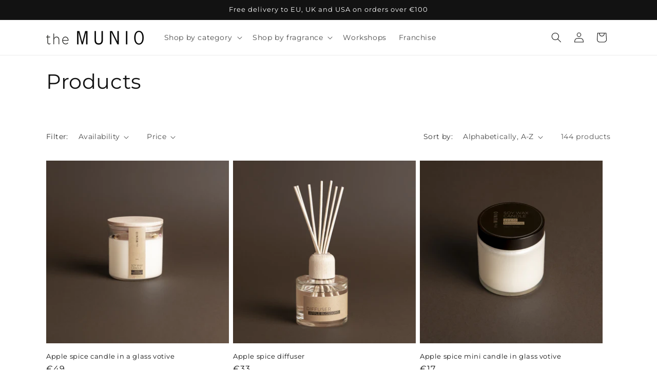

--- FILE ---
content_type: text/html; charset=utf-8
request_url: https://www.themunio.com/collections/all
body_size: 45652
content:
<!doctype html>
<html class="js" lang="en">
  <head>
    <meta charset="utf-8">
    <meta http-equiv="X-UA-Compatible" content="IE=edge">
    <meta name="viewport" content="width=device-width,initial-scale=1">
    <meta name="theme-color" content="">
    <link rel="canonical" href="https://www.themunio.com/collections/all"><link rel="preconnect" href="https://fonts.shopifycdn.com" crossorigin><title>
      Products
 &ndash; the MUNIO</title>

    

    

<meta property="og:site_name" content="the MUNIO">
<meta property="og:url" content="https://www.themunio.com/collections/all">
<meta property="og:title" content="Products">
<meta property="og:type" content="website">
<meta property="og:description" content="100% eco soy wax candles and organic lifestyle products handmade "><meta property="og:image" content="http://www.themunio.com/cdn/shop/files/the_munio_logo_test_2_1.png?height=628&pad_color=ffffff&v=1739279588&width=1200">
  <meta property="og:image:secure_url" content="https://www.themunio.com/cdn/shop/files/the_munio_logo_test_2_1.png?height=628&pad_color=ffffff&v=1739279588&width=1200">
  <meta property="og:image:width" content="1200">
  <meta property="og:image:height" content="628"><meta name="twitter:card" content="summary_large_image">
<meta name="twitter:title" content="Products">
<meta name="twitter:description" content="100% eco soy wax candles and organic lifestyle products handmade ">


    <script src="//www.themunio.com/cdn/shop/t/1/assets/constants.js?v=132983761750457495441739276753" defer="defer"></script>
    <script src="//www.themunio.com/cdn/shop/t/1/assets/pubsub.js?v=158357773527763999511739276755" defer="defer"></script>
    <script src="//www.themunio.com/cdn/shop/t/1/assets/global.js?v=152862011079830610291739276754" defer="defer"></script>
    <script src="//www.themunio.com/cdn/shop/t/1/assets/details-disclosure.js?v=13653116266235556501739276754" defer="defer"></script>
    <script src="//www.themunio.com/cdn/shop/t/1/assets/details-modal.js?v=25581673532751508451739276754" defer="defer"></script>
    <script src="//www.themunio.com/cdn/shop/t/1/assets/search-form.js?v=133129549252120666541739276755" defer="defer"></script><script src="//www.themunio.com/cdn/shop/t/1/assets/animations.js?v=88693664871331136111739276753" defer="defer"></script><script>window.performance && window.performance.mark && window.performance.mark('shopify.content_for_header.start');</script><meta name="google-site-verification" content="CZ2M3wF4PtRelMW2SCB8vy5vYqaQ8WVhv9XC1ZPS3ko">
<meta id="shopify-digital-wallet" name="shopify-digital-wallet" content="/90151518593/digital_wallets/dialog">
<meta name="shopify-checkout-api-token" content="bd59543909b13645c0f7bd3ecda0a0c2">
<meta id="in-context-paypal-metadata" data-shop-id="90151518593" data-venmo-supported="false" data-environment="production" data-locale="en_US" data-paypal-v4="true" data-currency="EUR">
<link rel="alternate" type="application/atom+xml" title="Feed" href="/collections/all.atom" />
<link rel="next" href="/collections/all?page=2">
<script async="async" src="/checkouts/internal/preloads.js?locale=en-LV"></script>
<link rel="preconnect" href="https://shop.app" crossorigin="anonymous">
<script async="async" src="https://shop.app/checkouts/internal/preloads.js?locale=en-LV&shop_id=90151518593" crossorigin="anonymous"></script>
<script id="apple-pay-shop-capabilities" type="application/json">{"shopId":90151518593,"countryCode":"LV","currencyCode":"EUR","merchantCapabilities":["supports3DS"],"merchantId":"gid:\/\/shopify\/Shop\/90151518593","merchantName":"the MUNIO","requiredBillingContactFields":["postalAddress","email","phone"],"requiredShippingContactFields":["postalAddress","email","phone"],"shippingType":"shipping","supportedNetworks":["visa","masterCard","amex"],"total":{"type":"pending","label":"the MUNIO","amount":"1.00"},"shopifyPaymentsEnabled":true,"supportsSubscriptions":true}</script>
<script id="shopify-features" type="application/json">{"accessToken":"bd59543909b13645c0f7bd3ecda0a0c2","betas":["rich-media-storefront-analytics"],"domain":"www.themunio.com","predictiveSearch":true,"shopId":90151518593,"locale":"en"}</script>
<script>var Shopify = Shopify || {};
Shopify.shop = "0n0vdn-vh.myshopify.com";
Shopify.locale = "en";
Shopify.currency = {"active":"EUR","rate":"1.0"};
Shopify.country = "LV";
Shopify.theme = {"name":"Dawn","id":178302222721,"schema_name":"Dawn","schema_version":"15.2.0","theme_store_id":887,"role":"main"};
Shopify.theme.handle = "null";
Shopify.theme.style = {"id":null,"handle":null};
Shopify.cdnHost = "www.themunio.com/cdn";
Shopify.routes = Shopify.routes || {};
Shopify.routes.root = "/";</script>
<script type="module">!function(o){(o.Shopify=o.Shopify||{}).modules=!0}(window);</script>
<script>!function(o){function n(){var o=[];function n(){o.push(Array.prototype.slice.apply(arguments))}return n.q=o,n}var t=o.Shopify=o.Shopify||{};t.loadFeatures=n(),t.autoloadFeatures=n()}(window);</script>
<script>
  window.ShopifyPay = window.ShopifyPay || {};
  window.ShopifyPay.apiHost = "shop.app\/pay";
  window.ShopifyPay.redirectState = null;
</script>
<script id="shop-js-analytics" type="application/json">{"pageType":"collection"}</script>
<script defer="defer" async type="module" src="//www.themunio.com/cdn/shopifycloud/shop-js/modules/v2/client.init-shop-cart-sync_BdyHc3Nr.en.esm.js"></script>
<script defer="defer" async type="module" src="//www.themunio.com/cdn/shopifycloud/shop-js/modules/v2/chunk.common_Daul8nwZ.esm.js"></script>
<script type="module">
  await import("//www.themunio.com/cdn/shopifycloud/shop-js/modules/v2/client.init-shop-cart-sync_BdyHc3Nr.en.esm.js");
await import("//www.themunio.com/cdn/shopifycloud/shop-js/modules/v2/chunk.common_Daul8nwZ.esm.js");

  window.Shopify.SignInWithShop?.initShopCartSync?.({"fedCMEnabled":true,"windoidEnabled":true});

</script>
<script>
  window.Shopify = window.Shopify || {};
  if (!window.Shopify.featureAssets) window.Shopify.featureAssets = {};
  window.Shopify.featureAssets['shop-js'] = {"shop-cart-sync":["modules/v2/client.shop-cart-sync_QYOiDySF.en.esm.js","modules/v2/chunk.common_Daul8nwZ.esm.js"],"init-fed-cm":["modules/v2/client.init-fed-cm_DchLp9rc.en.esm.js","modules/v2/chunk.common_Daul8nwZ.esm.js"],"shop-button":["modules/v2/client.shop-button_OV7bAJc5.en.esm.js","modules/v2/chunk.common_Daul8nwZ.esm.js"],"init-windoid":["modules/v2/client.init-windoid_DwxFKQ8e.en.esm.js","modules/v2/chunk.common_Daul8nwZ.esm.js"],"shop-cash-offers":["modules/v2/client.shop-cash-offers_DWtL6Bq3.en.esm.js","modules/v2/chunk.common_Daul8nwZ.esm.js","modules/v2/chunk.modal_CQq8HTM6.esm.js"],"shop-toast-manager":["modules/v2/client.shop-toast-manager_CX9r1SjA.en.esm.js","modules/v2/chunk.common_Daul8nwZ.esm.js"],"init-shop-email-lookup-coordinator":["modules/v2/client.init-shop-email-lookup-coordinator_UhKnw74l.en.esm.js","modules/v2/chunk.common_Daul8nwZ.esm.js"],"pay-button":["modules/v2/client.pay-button_DzxNnLDY.en.esm.js","modules/v2/chunk.common_Daul8nwZ.esm.js"],"avatar":["modules/v2/client.avatar_BTnouDA3.en.esm.js"],"init-shop-cart-sync":["modules/v2/client.init-shop-cart-sync_BdyHc3Nr.en.esm.js","modules/v2/chunk.common_Daul8nwZ.esm.js"],"shop-login-button":["modules/v2/client.shop-login-button_D8B466_1.en.esm.js","modules/v2/chunk.common_Daul8nwZ.esm.js","modules/v2/chunk.modal_CQq8HTM6.esm.js"],"init-customer-accounts-sign-up":["modules/v2/client.init-customer-accounts-sign-up_C8fpPm4i.en.esm.js","modules/v2/client.shop-login-button_D8B466_1.en.esm.js","modules/v2/chunk.common_Daul8nwZ.esm.js","modules/v2/chunk.modal_CQq8HTM6.esm.js"],"init-shop-for-new-customer-accounts":["modules/v2/client.init-shop-for-new-customer-accounts_CVTO0Ztu.en.esm.js","modules/v2/client.shop-login-button_D8B466_1.en.esm.js","modules/v2/chunk.common_Daul8nwZ.esm.js","modules/v2/chunk.modal_CQq8HTM6.esm.js"],"init-customer-accounts":["modules/v2/client.init-customer-accounts_dRgKMfrE.en.esm.js","modules/v2/client.shop-login-button_D8B466_1.en.esm.js","modules/v2/chunk.common_Daul8nwZ.esm.js","modules/v2/chunk.modal_CQq8HTM6.esm.js"],"shop-follow-button":["modules/v2/client.shop-follow-button_CkZpjEct.en.esm.js","modules/v2/chunk.common_Daul8nwZ.esm.js","modules/v2/chunk.modal_CQq8HTM6.esm.js"],"lead-capture":["modules/v2/client.lead-capture_BntHBhfp.en.esm.js","modules/v2/chunk.common_Daul8nwZ.esm.js","modules/v2/chunk.modal_CQq8HTM6.esm.js"],"checkout-modal":["modules/v2/client.checkout-modal_CfxcYbTm.en.esm.js","modules/v2/chunk.common_Daul8nwZ.esm.js","modules/v2/chunk.modal_CQq8HTM6.esm.js"],"shop-login":["modules/v2/client.shop-login_Da4GZ2H6.en.esm.js","modules/v2/chunk.common_Daul8nwZ.esm.js","modules/v2/chunk.modal_CQq8HTM6.esm.js"],"payment-terms":["modules/v2/client.payment-terms_MV4M3zvL.en.esm.js","modules/v2/chunk.common_Daul8nwZ.esm.js","modules/v2/chunk.modal_CQq8HTM6.esm.js"]};
</script>
<script id="__st">var __st={"a":90151518593,"offset":3600,"reqid":"8e4975be-f54c-4379-9728-ab41e25d0bd8-1768964788","pageurl":"www.themunio.com\/collections\/all","u":"88374646a757","p":"collection"};</script>
<script>window.ShopifyPaypalV4VisibilityTracking = true;</script>
<script id="captcha-bootstrap">!function(){'use strict';const t='contact',e='account',n='new_comment',o=[[t,t],['blogs',n],['comments',n],[t,'customer']],c=[[e,'customer_login'],[e,'guest_login'],[e,'recover_customer_password'],[e,'create_customer']],r=t=>t.map((([t,e])=>`form[action*='/${t}']:not([data-nocaptcha='true']) input[name='form_type'][value='${e}']`)).join(','),a=t=>()=>t?[...document.querySelectorAll(t)].map((t=>t.form)):[];function s(){const t=[...o],e=r(t);return a(e)}const i='password',u='form_key',d=['recaptcha-v3-token','g-recaptcha-response','h-captcha-response',i],f=()=>{try{return window.sessionStorage}catch{return}},m='__shopify_v',_=t=>t.elements[u];function p(t,e,n=!1){try{const o=window.sessionStorage,c=JSON.parse(o.getItem(e)),{data:r}=function(t){const{data:e,action:n}=t;return t[m]||n?{data:e,action:n}:{data:t,action:n}}(c);for(const[e,n]of Object.entries(r))t.elements[e]&&(t.elements[e].value=n);n&&o.removeItem(e)}catch(o){console.error('form repopulation failed',{error:o})}}const l='form_type',E='cptcha';function T(t){t.dataset[E]=!0}const w=window,h=w.document,L='Shopify',v='ce_forms',y='captcha';let A=!1;((t,e)=>{const n=(g='f06e6c50-85a8-45c8-87d0-21a2b65856fe',I='https://cdn.shopify.com/shopifycloud/storefront-forms-hcaptcha/ce_storefront_forms_captcha_hcaptcha.v1.5.2.iife.js',D={infoText:'Protected by hCaptcha',privacyText:'Privacy',termsText:'Terms'},(t,e,n)=>{const o=w[L][v],c=o.bindForm;if(c)return c(t,g,e,D).then(n);var r;o.q.push([[t,g,e,D],n]),r=I,A||(h.body.append(Object.assign(h.createElement('script'),{id:'captcha-provider',async:!0,src:r})),A=!0)});var g,I,D;w[L]=w[L]||{},w[L][v]=w[L][v]||{},w[L][v].q=[],w[L][y]=w[L][y]||{},w[L][y].protect=function(t,e){n(t,void 0,e),T(t)},Object.freeze(w[L][y]),function(t,e,n,w,h,L){const[v,y,A,g]=function(t,e,n){const i=e?o:[],u=t?c:[],d=[...i,...u],f=r(d),m=r(i),_=r(d.filter((([t,e])=>n.includes(e))));return[a(f),a(m),a(_),s()]}(w,h,L),I=t=>{const e=t.target;return e instanceof HTMLFormElement?e:e&&e.form},D=t=>v().includes(t);t.addEventListener('submit',(t=>{const e=I(t);if(!e)return;const n=D(e)&&!e.dataset.hcaptchaBound&&!e.dataset.recaptchaBound,o=_(e),c=g().includes(e)&&(!o||!o.value);(n||c)&&t.preventDefault(),c&&!n&&(function(t){try{if(!f())return;!function(t){const e=f();if(!e)return;const n=_(t);if(!n)return;const o=n.value;o&&e.removeItem(o)}(t);const e=Array.from(Array(32),(()=>Math.random().toString(36)[2])).join('');!function(t,e){_(t)||t.append(Object.assign(document.createElement('input'),{type:'hidden',name:u})),t.elements[u].value=e}(t,e),function(t,e){const n=f();if(!n)return;const o=[...t.querySelectorAll(`input[type='${i}']`)].map((({name:t})=>t)),c=[...d,...o],r={};for(const[a,s]of new FormData(t).entries())c.includes(a)||(r[a]=s);n.setItem(e,JSON.stringify({[m]:1,action:t.action,data:r}))}(t,e)}catch(e){console.error('failed to persist form',e)}}(e),e.submit())}));const S=(t,e)=>{t&&!t.dataset[E]&&(n(t,e.some((e=>e===t))),T(t))};for(const o of['focusin','change'])t.addEventListener(o,(t=>{const e=I(t);D(e)&&S(e,y())}));const B=e.get('form_key'),M=e.get(l),P=B&&M;t.addEventListener('DOMContentLoaded',(()=>{const t=y();if(P)for(const e of t)e.elements[l].value===M&&p(e,B);[...new Set([...A(),...v().filter((t=>'true'===t.dataset.shopifyCaptcha))])].forEach((e=>S(e,t)))}))}(h,new URLSearchParams(w.location.search),n,t,e,['guest_login'])})(!0,!0)}();</script>
<script integrity="sha256-4kQ18oKyAcykRKYeNunJcIwy7WH5gtpwJnB7kiuLZ1E=" data-source-attribution="shopify.loadfeatures" defer="defer" src="//www.themunio.com/cdn/shopifycloud/storefront/assets/storefront/load_feature-a0a9edcb.js" crossorigin="anonymous"></script>
<script crossorigin="anonymous" defer="defer" src="//www.themunio.com/cdn/shopifycloud/storefront/assets/shopify_pay/storefront-65b4c6d7.js?v=20250812"></script>
<script data-source-attribution="shopify.dynamic_checkout.dynamic.init">var Shopify=Shopify||{};Shopify.PaymentButton=Shopify.PaymentButton||{isStorefrontPortableWallets:!0,init:function(){window.Shopify.PaymentButton.init=function(){};var t=document.createElement("script");t.src="https://www.themunio.com/cdn/shopifycloud/portable-wallets/latest/portable-wallets.en.js",t.type="module",document.head.appendChild(t)}};
</script>
<script data-source-attribution="shopify.dynamic_checkout.buyer_consent">
  function portableWalletsHideBuyerConsent(e){var t=document.getElementById("shopify-buyer-consent"),n=document.getElementById("shopify-subscription-policy-button");t&&n&&(t.classList.add("hidden"),t.setAttribute("aria-hidden","true"),n.removeEventListener("click",e))}function portableWalletsShowBuyerConsent(e){var t=document.getElementById("shopify-buyer-consent"),n=document.getElementById("shopify-subscription-policy-button");t&&n&&(t.classList.remove("hidden"),t.removeAttribute("aria-hidden"),n.addEventListener("click",e))}window.Shopify?.PaymentButton&&(window.Shopify.PaymentButton.hideBuyerConsent=portableWalletsHideBuyerConsent,window.Shopify.PaymentButton.showBuyerConsent=portableWalletsShowBuyerConsent);
</script>
<script data-source-attribution="shopify.dynamic_checkout.cart.bootstrap">document.addEventListener("DOMContentLoaded",(function(){function t(){return document.querySelector("shopify-accelerated-checkout-cart, shopify-accelerated-checkout")}if(t())Shopify.PaymentButton.init();else{new MutationObserver((function(e,n){t()&&(Shopify.PaymentButton.init(),n.disconnect())})).observe(document.body,{childList:!0,subtree:!0})}}));
</script>
<script id='scb4127' type='text/javascript' async='' src='https://www.themunio.com/cdn/shopifycloud/privacy-banner/storefront-banner.js'></script><link id="shopify-accelerated-checkout-styles" rel="stylesheet" media="screen" href="https://www.themunio.com/cdn/shopifycloud/portable-wallets/latest/accelerated-checkout-backwards-compat.css" crossorigin="anonymous">
<style id="shopify-accelerated-checkout-cart">
        #shopify-buyer-consent {
  margin-top: 1em;
  display: inline-block;
  width: 100%;
}

#shopify-buyer-consent.hidden {
  display: none;
}

#shopify-subscription-policy-button {
  background: none;
  border: none;
  padding: 0;
  text-decoration: underline;
  font-size: inherit;
  cursor: pointer;
}

#shopify-subscription-policy-button::before {
  box-shadow: none;
}

      </style>
<script id="sections-script" data-sections="header" defer="defer" src="//www.themunio.com/cdn/shop/t/1/compiled_assets/scripts.js?v=900"></script>
<script>window.performance && window.performance.mark && window.performance.mark('shopify.content_for_header.end');</script>


    <style data-shopify>
      @font-face {
  font-family: Montserrat;
  font-weight: 400;
  font-style: normal;
  font-display: swap;
  src: url("//www.themunio.com/cdn/fonts/montserrat/montserrat_n4.81949fa0ac9fd2021e16436151e8eaa539321637.woff2") format("woff2"),
       url("//www.themunio.com/cdn/fonts/montserrat/montserrat_n4.a6c632ca7b62da89c3594789ba828388aac693fe.woff") format("woff");
}

      @font-face {
  font-family: Montserrat;
  font-weight: 700;
  font-style: normal;
  font-display: swap;
  src: url("//www.themunio.com/cdn/fonts/montserrat/montserrat_n7.3c434e22befd5c18a6b4afadb1e3d77c128c7939.woff2") format("woff2"),
       url("//www.themunio.com/cdn/fonts/montserrat/montserrat_n7.5d9fa6e2cae713c8fb539a9876489d86207fe957.woff") format("woff");
}

      @font-face {
  font-family: Montserrat;
  font-weight: 400;
  font-style: italic;
  font-display: swap;
  src: url("//www.themunio.com/cdn/fonts/montserrat/montserrat_i4.5a4ea298b4789e064f62a29aafc18d41f09ae59b.woff2") format("woff2"),
       url("//www.themunio.com/cdn/fonts/montserrat/montserrat_i4.072b5869c5e0ed5b9d2021e4c2af132e16681ad2.woff") format("woff");
}

      @font-face {
  font-family: Montserrat;
  font-weight: 700;
  font-style: italic;
  font-display: swap;
  src: url("//www.themunio.com/cdn/fonts/montserrat/montserrat_i7.a0d4a463df4f146567d871890ffb3c80408e7732.woff2") format("woff2"),
       url("//www.themunio.com/cdn/fonts/montserrat/montserrat_i7.f6ec9f2a0681acc6f8152c40921d2a4d2e1a2c78.woff") format("woff");
}

      @font-face {
  font-family: Montserrat;
  font-weight: 400;
  font-style: normal;
  font-display: swap;
  src: url("//www.themunio.com/cdn/fonts/montserrat/montserrat_n4.81949fa0ac9fd2021e16436151e8eaa539321637.woff2") format("woff2"),
       url("//www.themunio.com/cdn/fonts/montserrat/montserrat_n4.a6c632ca7b62da89c3594789ba828388aac693fe.woff") format("woff");
}


      
        :root,
        .color-scheme-1 {
          --color-background: 255,255,255;
        
          --gradient-background: #ffffff;
        

        

        --color-foreground: 18,18,18;
        --color-background-contrast: 191,191,191;
        --color-shadow: 18,18,18;
        --color-button: 18,18,18;
        --color-button-text: 255,255,255;
        --color-secondary-button: 255,255,255;
        --color-secondary-button-text: 18,18,18;
        --color-link: 18,18,18;
        --color-badge-foreground: 18,18,18;
        --color-badge-background: 255,255,255;
        --color-badge-border: 18,18,18;
        --payment-terms-background-color: rgb(255 255 255);
      }
      
        
        .color-scheme-2 {
          --color-background: 243,243,243;
        
          --gradient-background: #f3f3f3;
        

        

        --color-foreground: 18,18,18;
        --color-background-contrast: 179,179,179;
        --color-shadow: 18,18,18;
        --color-button: 18,18,18;
        --color-button-text: 243,243,243;
        --color-secondary-button: 243,243,243;
        --color-secondary-button-text: 18,18,18;
        --color-link: 18,18,18;
        --color-badge-foreground: 18,18,18;
        --color-badge-background: 243,243,243;
        --color-badge-border: 18,18,18;
        --payment-terms-background-color: rgb(243 243 243);
      }
      
        
        .color-scheme-3 {
          --color-background: 36,40,51;
        
          --gradient-background: #242833;
        

        

        --color-foreground: 255,255,255;
        --color-background-contrast: 47,52,66;
        --color-shadow: 18,18,18;
        --color-button: 255,255,255;
        --color-button-text: 0,0,0;
        --color-secondary-button: 36,40,51;
        --color-secondary-button-text: 255,255,255;
        --color-link: 255,255,255;
        --color-badge-foreground: 255,255,255;
        --color-badge-background: 36,40,51;
        --color-badge-border: 255,255,255;
        --payment-terms-background-color: rgb(36 40 51);
      }
      
        
        .color-scheme-4 {
          --color-background: 18,18,18;
        
          --gradient-background: #121212;
        

        

        --color-foreground: 255,255,255;
        --color-background-contrast: 146,146,146;
        --color-shadow: 18,18,18;
        --color-button: 255,255,255;
        --color-button-text: 18,18,18;
        --color-secondary-button: 18,18,18;
        --color-secondary-button-text: 255,255,255;
        --color-link: 255,255,255;
        --color-badge-foreground: 255,255,255;
        --color-badge-background: 18,18,18;
        --color-badge-border: 255,255,255;
        --payment-terms-background-color: rgb(18 18 18);
      }
      
        
        .color-scheme-5 {
          --color-background: 51,79,180;
        
          --gradient-background: #334fb4;
        

        

        --color-foreground: 255,255,255;
        --color-background-contrast: 23,35,81;
        --color-shadow: 18,18,18;
        --color-button: 255,255,255;
        --color-button-text: 51,79,180;
        --color-secondary-button: 51,79,180;
        --color-secondary-button-text: 255,255,255;
        --color-link: 255,255,255;
        --color-badge-foreground: 255,255,255;
        --color-badge-background: 51,79,180;
        --color-badge-border: 255,255,255;
        --payment-terms-background-color: rgb(51 79 180);
      }
      
        
        .color-scheme-57177fab-7b0d-4fd6-a3fd-32616520c33f {
          --color-background: 255,255,255;
        
          --gradient-background: #ffffff;
        

        

        --color-foreground: 18,18,18;
        --color-background-contrast: 191,191,191;
        --color-shadow: 18,18,18;
        --color-button: 18,18,18;
        --color-button-text: 255,255,255;
        --color-secondary-button: 255,255,255;
        --color-secondary-button-text: 18,18,18;
        --color-link: 18,18,18;
        --color-badge-foreground: 18,18,18;
        --color-badge-background: 255,255,255;
        --color-badge-border: 18,18,18;
        --payment-terms-background-color: rgb(255 255 255);
      }
      
        
        .color-scheme-8e3badbf-049f-4915-aed3-f9d3284fa3a4 {
          --color-background: 255,255,255;
        
          --gradient-background: #ffffff;
        

        

        --color-foreground: 18,18,18;
        --color-background-contrast: 191,191,191;
        --color-shadow: 18,18,18;
        --color-button: 18,18,18;
        --color-button-text: 255,255,255;
        --color-secondary-button: 255,255,255;
        --color-secondary-button-text: 18,18,18;
        --color-link: 18,18,18;
        --color-badge-foreground: 18,18,18;
        --color-badge-background: 255,255,255;
        --color-badge-border: 18,18,18;
        --payment-terms-background-color: rgb(255 255 255);
      }
      

      body, .color-scheme-1, .color-scheme-2, .color-scheme-3, .color-scheme-4, .color-scheme-5, .color-scheme-57177fab-7b0d-4fd6-a3fd-32616520c33f, .color-scheme-8e3badbf-049f-4915-aed3-f9d3284fa3a4 {
        color: rgba(var(--color-foreground), 0.75);
        background-color: rgb(var(--color-background));
      }

      :root {
        --font-body-family: Montserrat, sans-serif;
        --font-body-style: normal;
        --font-body-weight: 400;
        --font-body-weight-bold: 700;

        --font-heading-family: Montserrat, sans-serif;
        --font-heading-style: normal;
        --font-heading-weight: 400;

        --font-body-scale: 1.0;
        --font-heading-scale: 1.0;

        --media-padding: px;
        --media-border-opacity: 0.05;
        --media-border-width: 1px;
        --media-radius: 0px;
        --media-shadow-opacity: 0.0;
        --media-shadow-horizontal-offset: 0px;
        --media-shadow-vertical-offset: 4px;
        --media-shadow-blur-radius: 5px;
        --media-shadow-visible: 0;

        --page-width: 120rem;
        --page-width-margin: 0rem;

        --product-card-image-padding: 0.0rem;
        --product-card-corner-radius: 0.0rem;
        --product-card-text-alignment: left;
        --product-card-border-width: 0.0rem;
        --product-card-border-opacity: 0.1;
        --product-card-shadow-opacity: 0.0;
        --product-card-shadow-visible: 0;
        --product-card-shadow-horizontal-offset: 0.0rem;
        --product-card-shadow-vertical-offset: 0.4rem;
        --product-card-shadow-blur-radius: 0.5rem;

        --collection-card-image-padding: 0.0rem;
        --collection-card-corner-radius: 0.0rem;
        --collection-card-text-alignment: left;
        --collection-card-border-width: 0.0rem;
        --collection-card-border-opacity: 0.1;
        --collection-card-shadow-opacity: 0.0;
        --collection-card-shadow-visible: 0;
        --collection-card-shadow-horizontal-offset: 0.0rem;
        --collection-card-shadow-vertical-offset: 0.4rem;
        --collection-card-shadow-blur-radius: 0.5rem;

        --blog-card-image-padding: 0.0rem;
        --blog-card-corner-radius: 0.0rem;
        --blog-card-text-alignment: left;
        --blog-card-border-width: 0.0rem;
        --blog-card-border-opacity: 0.1;
        --blog-card-shadow-opacity: 0.0;
        --blog-card-shadow-visible: 0;
        --blog-card-shadow-horizontal-offset: 0.0rem;
        --blog-card-shadow-vertical-offset: 0.4rem;
        --blog-card-shadow-blur-radius: 0.5rem;

        --badge-corner-radius: 4.0rem;

        --popup-border-width: 1px;
        --popup-border-opacity: 0.1;
        --popup-corner-radius: 0px;
        --popup-shadow-opacity: 0.05;
        --popup-shadow-horizontal-offset: 0px;
        --popup-shadow-vertical-offset: 4px;
        --popup-shadow-blur-radius: 5px;

        --drawer-border-width: 1px;
        --drawer-border-opacity: 0.1;
        --drawer-shadow-opacity: 0.0;
        --drawer-shadow-horizontal-offset: 0px;
        --drawer-shadow-vertical-offset: 4px;
        --drawer-shadow-blur-radius: 5px;

        --spacing-sections-desktop: 0px;
        --spacing-sections-mobile: 0px;

        --grid-desktop-vertical-spacing: 8px;
        --grid-desktop-horizontal-spacing: 8px;
        --grid-mobile-vertical-spacing: 4px;
        --grid-mobile-horizontal-spacing: 4px;

        --text-boxes-border-opacity: 0.1;
        --text-boxes-border-width: 0px;
        --text-boxes-radius: 0px;
        --text-boxes-shadow-opacity: 0.0;
        --text-boxes-shadow-visible: 0;
        --text-boxes-shadow-horizontal-offset: 0px;
        --text-boxes-shadow-vertical-offset: 4px;
        --text-boxes-shadow-blur-radius: 5px;

        --buttons-radius: 0px;
        --buttons-radius-outset: 0px;
        --buttons-border-width: 1px;
        --buttons-border-opacity: 1.0;
        --buttons-shadow-opacity: 0.0;
        --buttons-shadow-visible: 0;
        --buttons-shadow-horizontal-offset: 0px;
        --buttons-shadow-vertical-offset: 4px;
        --buttons-shadow-blur-radius: 5px;
        --buttons-border-offset: 0px;

        --inputs-radius: 0px;
        --inputs-border-width: 1px;
        --inputs-border-opacity: 0.55;
        --inputs-shadow-opacity: 0.0;
        --inputs-shadow-horizontal-offset: 0px;
        --inputs-margin-offset: 0px;
        --inputs-shadow-vertical-offset: 4px;
        --inputs-shadow-blur-radius: 5px;
        --inputs-radius-outset: 0px;

        --variant-pills-radius: 40px;
        --variant-pills-border-width: 1px;
        --variant-pills-border-opacity: 0.55;
        --variant-pills-shadow-opacity: 0.0;
        --variant-pills-shadow-horizontal-offset: 0px;
        --variant-pills-shadow-vertical-offset: 4px;
        --variant-pills-shadow-blur-radius: 5px;
      }

      *,
      *::before,
      *::after {
        box-sizing: inherit;
      }

      html {
        box-sizing: border-box;
        font-size: calc(var(--font-body-scale) * 62.5%);
        height: 100%;
      }

      body {
        display: grid;
        grid-template-rows: auto auto 1fr auto;
        grid-template-columns: 100%;
        min-height: 100%;
        margin: 0;
        font-size: 1.5rem;
        letter-spacing: 0.06rem;
        line-height: calc(1 + 0.8 / var(--font-body-scale));
        font-family: var(--font-body-family);
        font-style: var(--font-body-style);
        font-weight: var(--font-body-weight);
      }

      @media screen and (min-width: 750px) {
        body {
          font-size: 1.6rem;
        }
      }
    </style>

    <link href="//www.themunio.com/cdn/shop/t/1/assets/base.css?v=38887147978402243301747032620" rel="stylesheet" type="text/css" media="all" />
    <link rel="stylesheet" href="//www.themunio.com/cdn/shop/t/1/assets/component-cart-items.css?v=123238115697927560811739276753" media="print" onload="this.media='all'">
      <link rel="preload" as="font" href="//www.themunio.com/cdn/fonts/montserrat/montserrat_n4.81949fa0ac9fd2021e16436151e8eaa539321637.woff2" type="font/woff2" crossorigin>
      

      <link rel="preload" as="font" href="//www.themunio.com/cdn/fonts/montserrat/montserrat_n4.81949fa0ac9fd2021e16436151e8eaa539321637.woff2" type="font/woff2" crossorigin>
      
<link href="//www.themunio.com/cdn/shop/t/1/assets/component-localization-form.css?v=170315343355214948141739276753" rel="stylesheet" type="text/css" media="all" />
      <script src="//www.themunio.com/cdn/shop/t/1/assets/localization-form.js?v=144176611646395275351739276755" defer="defer"></script><link
        rel="stylesheet"
        href="//www.themunio.com/cdn/shop/t/1/assets/component-predictive-search.css?v=118923337488134913561739276753"
        media="print"
        onload="this.media='all'"
      ><script>
      if (Shopify.designMode) {
        document.documentElement.classList.add('shopify-design-mode');
      }
    </script>
  <!-- BEGIN app block: shopify://apps/redirector/blocks/RedirectorCode/397de5e4-ce1b-4e59-a6b8-acd2d467aa54 -->
<script type="text/javascript" id="redirector">
  var m4u_redirects = {"692812e581bbf":"{\"type\":\"redirect\",\"origin_url\":\"*\",\"locale\":\"*\",\"countries\":[\"DE\"],\"execution\":\"0\",\"url_type\":\"external_url\",\"target_url\":\"https:\\\/\\\/themunio.de\\\/\"}","695c02816baea":"{\"type\":\"redirect\",\"origin_url\":\"*\",\"locale\":\"*\",\"countries\":[\"LV\"],\"execution\":\"0\",\"url_type\":\"external_url\",\"target_url\":\"https:\\\/\\\/www.themunio.lv\\\/\"}"};
    var m4u_debug = null;
</script>
<script async src="//www.modules4u.biz/shopify/redirector/js/ip.js.php?shop=0n0vdn-vh.myshopify.com&"></script>


<!-- END app block --><!-- BEGIN app block: shopify://apps/klaviyo-email-marketing-sms/blocks/klaviyo-onsite-embed/2632fe16-c075-4321-a88b-50b567f42507 -->












  <script async src="https://static.klaviyo.com/onsite/js/JDc7iB/klaviyo.js?company_id=JDc7iB"></script>
  <script>!function(){if(!window.klaviyo){window._klOnsite=window._klOnsite||[];try{window.klaviyo=new Proxy({},{get:function(n,i){return"push"===i?function(){var n;(n=window._klOnsite).push.apply(n,arguments)}:function(){for(var n=arguments.length,o=new Array(n),w=0;w<n;w++)o[w]=arguments[w];var t="function"==typeof o[o.length-1]?o.pop():void 0,e=new Promise((function(n){window._klOnsite.push([i].concat(o,[function(i){t&&t(i),n(i)}]))}));return e}}})}catch(n){window.klaviyo=window.klaviyo||[],window.klaviyo.push=function(){var n;(n=window._klOnsite).push.apply(n,arguments)}}}}();</script>

  




  <script>
    window.klaviyoReviewsProductDesignMode = false
  </script>







<!-- END app block --><!-- BEGIN app block: shopify://apps/judge-me-reviews/blocks/judgeme_core/61ccd3b1-a9f2-4160-9fe9-4fec8413e5d8 --><!-- Start of Judge.me Core -->






<link rel="dns-prefetch" href="https://cdnwidget.judge.me">
<link rel="dns-prefetch" href="https://cdn.judge.me">
<link rel="dns-prefetch" href="https://cdn1.judge.me">
<link rel="dns-prefetch" href="https://api.judge.me">

<script data-cfasync='false' class='jdgm-settings-script'>window.jdgmSettings={"pagination":5,"disable_web_reviews":false,"badge_no_review_text":"No reviews","badge_n_reviews_text":"{{ n }} review/reviews","badge_star_color":"#000000","hide_badge_preview_if_no_reviews":true,"badge_hide_text":false,"enforce_center_preview_badge":false,"widget_title":"Customer Reviews","widget_open_form_text":"Write a review","widget_close_form_text":"Cancel review","widget_refresh_page_text":"Refresh page","widget_summary_text":"Based on {{ number_of_reviews }} review/reviews","widget_no_review_text":"Be the first to write a review","widget_name_field_text":"Display name","widget_verified_name_field_text":"Verified Name (public)","widget_name_placeholder_text":"Display name","widget_required_field_error_text":"This field is required.","widget_email_field_text":"Email address","widget_verified_email_field_text":"Verified Email (private, can not be edited)","widget_email_placeholder_text":"Your email address","widget_email_field_error_text":"Please enter a valid email address.","widget_rating_field_text":"Rating","widget_review_title_field_text":"Review Title","widget_review_title_placeholder_text":"Give your review a title","widget_review_body_field_text":"Review content","widget_review_body_placeholder_text":"Start writing here...","widget_pictures_field_text":"Picture/Video (optional)","widget_submit_review_text":"Submit Review","widget_submit_verified_review_text":"Submit Verified Review","widget_submit_success_msg_with_auto_publish":"Thank you! Please refresh the page in a few moments to see your review. You can remove or edit your review by logging into \u003ca href='https://judge.me/login' target='_blank' rel='nofollow noopener'\u003eJudge.me\u003c/a\u003e","widget_submit_success_msg_no_auto_publish":"Thank you! Your review will be published as soon as it is approved by the shop admin. You can remove or edit your review by logging into \u003ca href='https://judge.me/login' target='_blank' rel='nofollow noopener'\u003eJudge.me\u003c/a\u003e","widget_show_default_reviews_out_of_total_text":"Showing {{ n_reviews_shown }} out of {{ n_reviews }} reviews.","widget_show_all_link_text":"Show all","widget_show_less_link_text":"Show less","widget_author_said_text":"{{ reviewer_name }} said:","widget_days_text":"{{ n }} days ago","widget_weeks_text":"{{ n }} week/weeks ago","widget_months_text":"{{ n }} month/months ago","widget_years_text":"{{ n }} year/years ago","widget_yesterday_text":"Yesterday","widget_today_text":"Today","widget_replied_text":"\u003e\u003e {{ shop_name }} replied:","widget_read_more_text":"Read more","widget_reviewer_name_as_initial":"","widget_rating_filter_color":"#fbcd0a","widget_rating_filter_see_all_text":"See all reviews","widget_sorting_most_recent_text":"Most Recent","widget_sorting_highest_rating_text":"Highest Rating","widget_sorting_lowest_rating_text":"Lowest Rating","widget_sorting_with_pictures_text":"Only Pictures","widget_sorting_most_helpful_text":"Most Helpful","widget_open_question_form_text":"Ask a question","widget_reviews_subtab_text":"Reviews","widget_questions_subtab_text":"Questions","widget_question_label_text":"Question","widget_answer_label_text":"Answer","widget_question_placeholder_text":"Write your question here","widget_submit_question_text":"Submit Question","widget_question_submit_success_text":"Thank you for your question! We will notify you once it gets answered.","widget_star_color":"#000000","verified_badge_text":"Verified","verified_badge_bg_color":"","verified_badge_text_color":"","verified_badge_placement":"left-of-reviewer-name","widget_review_max_height":"","widget_hide_border":false,"widget_social_share":false,"widget_thumb":false,"widget_review_location_show":false,"widget_location_format":"","all_reviews_include_out_of_store_products":true,"all_reviews_out_of_store_text":"(out of store)","all_reviews_pagination":100,"all_reviews_product_name_prefix_text":"about","enable_review_pictures":true,"enable_question_anwser":false,"widget_theme":"default","review_date_format":"mm/dd/yyyy","default_sort_method":"most-recent","widget_product_reviews_subtab_text":"Product Reviews","widget_shop_reviews_subtab_text":"Shop Reviews","widget_other_products_reviews_text":"Reviews for other products","widget_store_reviews_subtab_text":"Store reviews","widget_no_store_reviews_text":"This store hasn't received any reviews yet","widget_web_restriction_product_reviews_text":"This product hasn't received any reviews yet","widget_no_items_text":"No items found","widget_show_more_text":"Show more","widget_write_a_store_review_text":"Write a Store Review","widget_other_languages_heading":"Reviews in Other Languages","widget_translate_review_text":"Translate review to {{ language }}","widget_translating_review_text":"Translating...","widget_show_original_translation_text":"Show original ({{ language }})","widget_translate_review_failed_text":"Review couldn't be translated.","widget_translate_review_retry_text":"Retry","widget_translate_review_try_again_later_text":"Try again later","show_product_url_for_grouped_product":false,"widget_sorting_pictures_first_text":"Pictures First","show_pictures_on_all_rev_page_mobile":false,"show_pictures_on_all_rev_page_desktop":false,"floating_tab_hide_mobile_install_preference":false,"floating_tab_button_name":"★ Reviews","floating_tab_title":"Let customers speak for us","floating_tab_button_color":"","floating_tab_button_background_color":"","floating_tab_url":"","floating_tab_url_enabled":false,"floating_tab_tab_style":"text","all_reviews_text_badge_text":"Customers rate us {{ shop.metafields.judgeme.all_reviews_rating | round: 1 }}/5 based on {{ shop.metafields.judgeme.all_reviews_count }} reviews.","all_reviews_text_badge_text_branded_style":"{{ shop.metafields.judgeme.all_reviews_rating | round: 1 }} out of 5 stars based on {{ shop.metafields.judgeme.all_reviews_count }} reviews","is_all_reviews_text_badge_a_link":false,"show_stars_for_all_reviews_text_badge":false,"all_reviews_text_badge_url":"","all_reviews_text_style":"branded","all_reviews_text_color_style":"judgeme_brand_color","all_reviews_text_color":"#108474","all_reviews_text_show_jm_brand":false,"featured_carousel_show_header":true,"featured_carousel_title":"Let customers speak for us","testimonials_carousel_title":"Customers are saying","videos_carousel_title":"Real customer stories","cards_carousel_title":"Customers are saying","featured_carousel_count_text":"from {{ n }} reviews","featured_carousel_add_link_to_all_reviews_page":false,"featured_carousel_url":"","featured_carousel_show_images":true,"featured_carousel_autoslide_interval":5,"featured_carousel_arrows_on_the_sides":false,"featured_carousel_height":250,"featured_carousel_width":80,"featured_carousel_image_size":0,"featured_carousel_image_height":250,"featured_carousel_arrow_color":"#eeeeee","verified_count_badge_style":"branded","verified_count_badge_orientation":"horizontal","verified_count_badge_color_style":"judgeme_brand_color","verified_count_badge_color":"#108474","is_verified_count_badge_a_link":false,"verified_count_badge_url":"","verified_count_badge_show_jm_brand":true,"widget_rating_preset_default":5,"widget_first_sub_tab":"product-reviews","widget_show_histogram":true,"widget_histogram_use_custom_color":false,"widget_pagination_use_custom_color":false,"widget_star_use_custom_color":false,"widget_verified_badge_use_custom_color":false,"widget_write_review_use_custom_color":false,"picture_reminder_submit_button":"Upload Pictures","enable_review_videos":false,"mute_video_by_default":false,"widget_sorting_videos_first_text":"Videos First","widget_review_pending_text":"Pending","featured_carousel_items_for_large_screen":3,"social_share_options_order":"Facebook,Twitter","remove_microdata_snippet":true,"disable_json_ld":false,"enable_json_ld_products":false,"preview_badge_show_question_text":false,"preview_badge_no_question_text":"No questions","preview_badge_n_question_text":"{{ number_of_questions }} question/questions","qa_badge_show_icon":false,"qa_badge_position":"same-row","remove_judgeme_branding":false,"widget_add_search_bar":false,"widget_search_bar_placeholder":"Search","widget_sorting_verified_only_text":"Verified only","featured_carousel_theme":"default","featured_carousel_show_rating":true,"featured_carousel_show_title":true,"featured_carousel_show_body":true,"featured_carousel_show_date":false,"featured_carousel_show_reviewer":true,"featured_carousel_show_product":false,"featured_carousel_header_background_color":"#108474","featured_carousel_header_text_color":"#ffffff","featured_carousel_name_product_separator":"reviewed","featured_carousel_full_star_background":"#108474","featured_carousel_empty_star_background":"#dadada","featured_carousel_vertical_theme_background":"#f9fafb","featured_carousel_verified_badge_enable":true,"featured_carousel_verified_badge_color":"#108474","featured_carousel_border_style":"round","featured_carousel_review_line_length_limit":3,"featured_carousel_more_reviews_button_text":"Read more reviews","featured_carousel_view_product_button_text":"View product","all_reviews_page_load_reviews_on":"scroll","all_reviews_page_load_more_text":"Load More Reviews","disable_fb_tab_reviews":false,"enable_ajax_cdn_cache":false,"widget_advanced_speed_features":5,"widget_public_name_text":"displayed publicly like","default_reviewer_name":"John Smith","default_reviewer_name_has_non_latin":true,"widget_reviewer_anonymous":"Anonymous","medals_widget_title":"Judge.me Review Medals","medals_widget_background_color":"#f9fafb","medals_widget_position":"footer_all_pages","medals_widget_border_color":"#f9fafb","medals_widget_verified_text_position":"left","medals_widget_use_monochromatic_version":false,"medals_widget_elements_color":"#108474","show_reviewer_avatar":true,"widget_invalid_yt_video_url_error_text":"Not a YouTube video URL","widget_max_length_field_error_text":"Please enter no more than {0} characters.","widget_show_country_flag":false,"widget_show_collected_via_shop_app":true,"widget_verified_by_shop_badge_style":"light","widget_verified_by_shop_text":"Verified by Shop","widget_show_photo_gallery":false,"widget_load_with_code_splitting":true,"widget_ugc_install_preference":false,"widget_ugc_title":"Made by us, Shared by you","widget_ugc_subtitle":"Tag us to see your picture featured in our page","widget_ugc_arrows_color":"#ffffff","widget_ugc_primary_button_text":"Buy Now","widget_ugc_primary_button_background_color":"#108474","widget_ugc_primary_button_text_color":"#ffffff","widget_ugc_primary_button_border_width":"0","widget_ugc_primary_button_border_style":"none","widget_ugc_primary_button_border_color":"#108474","widget_ugc_primary_button_border_radius":"25","widget_ugc_secondary_button_text":"Load More","widget_ugc_secondary_button_background_color":"#ffffff","widget_ugc_secondary_button_text_color":"#108474","widget_ugc_secondary_button_border_width":"2","widget_ugc_secondary_button_border_style":"solid","widget_ugc_secondary_button_border_color":"#108474","widget_ugc_secondary_button_border_radius":"25","widget_ugc_reviews_button_text":"View Reviews","widget_ugc_reviews_button_background_color":"#ffffff","widget_ugc_reviews_button_text_color":"#108474","widget_ugc_reviews_button_border_width":"2","widget_ugc_reviews_button_border_style":"solid","widget_ugc_reviews_button_border_color":"#108474","widget_ugc_reviews_button_border_radius":"25","widget_ugc_reviews_button_link_to":"judgeme-reviews-page","widget_ugc_show_post_date":true,"widget_ugc_max_width":"800","widget_rating_metafield_value_type":true,"widget_primary_color":"#000000","widget_enable_secondary_color":false,"widget_secondary_color":"#edf5f5","widget_summary_average_rating_text":"{{ average_rating }} out of 5","widget_media_grid_title":"Customer photos \u0026 videos","widget_media_grid_see_more_text":"See more","widget_round_style":false,"widget_show_product_medals":true,"widget_verified_by_judgeme_text":"Verified by Judge.me","widget_show_store_medals":true,"widget_verified_by_judgeme_text_in_store_medals":"Verified by Judge.me","widget_media_field_exceed_quantity_message":"Sorry, we can only accept {{ max_media }} for one review.","widget_media_field_exceed_limit_message":"{{ file_name }} is too large, please select a {{ media_type }} less than {{ size_limit }}MB.","widget_review_submitted_text":"Review Submitted!","widget_question_submitted_text":"Question Submitted!","widget_close_form_text_question":"Cancel","widget_write_your_answer_here_text":"Write your answer here","widget_enabled_branded_link":true,"widget_show_collected_by_judgeme":false,"widget_reviewer_name_color":"","widget_write_review_text_color":"","widget_write_review_bg_color":"","widget_collected_by_judgeme_text":"collected by Judge.me","widget_pagination_type":"standard","widget_load_more_text":"Load More","widget_load_more_color":"#108474","widget_full_review_text":"Full Review","widget_read_more_reviews_text":"Read More Reviews","widget_read_questions_text":"Read Questions","widget_questions_and_answers_text":"Questions \u0026 Answers","widget_verified_by_text":"Verified by","widget_verified_text":"Verified","widget_number_of_reviews_text":"{{ number_of_reviews }} reviews","widget_back_button_text":"Back","widget_next_button_text":"Next","widget_custom_forms_filter_button":"Filters","custom_forms_style":"horizontal","widget_show_review_information":false,"how_reviews_are_collected":"How reviews are collected?","widget_show_review_keywords":false,"widget_gdpr_statement":"How we use your data: We'll only contact you about the review you left, and only if necessary. By submitting your review, you agree to Judge.me's \u003ca href='https://judge.me/terms' target='_blank' rel='nofollow noopener'\u003eterms\u003c/a\u003e, \u003ca href='https://judge.me/privacy' target='_blank' rel='nofollow noopener'\u003eprivacy\u003c/a\u003e and \u003ca href='https://judge.me/content-policy' target='_blank' rel='nofollow noopener'\u003econtent\u003c/a\u003e policies.","widget_multilingual_sorting_enabled":false,"widget_translate_review_content_enabled":false,"widget_translate_review_content_method":"manual","popup_widget_review_selection":"automatically_with_pictures","popup_widget_round_border_style":true,"popup_widget_show_title":true,"popup_widget_show_body":true,"popup_widget_show_reviewer":false,"popup_widget_show_product":true,"popup_widget_show_pictures":true,"popup_widget_use_review_picture":true,"popup_widget_show_on_home_page":true,"popup_widget_show_on_product_page":true,"popup_widget_show_on_collection_page":true,"popup_widget_show_on_cart_page":true,"popup_widget_position":"bottom_left","popup_widget_first_review_delay":5,"popup_widget_duration":5,"popup_widget_interval":5,"popup_widget_review_count":5,"popup_widget_hide_on_mobile":true,"review_snippet_widget_round_border_style":true,"review_snippet_widget_card_color":"#FFFFFF","review_snippet_widget_slider_arrows_background_color":"#FFFFFF","review_snippet_widget_slider_arrows_color":"#000000","review_snippet_widget_star_color":"#108474","show_product_variant":false,"all_reviews_product_variant_label_text":"Variant: ","widget_show_verified_branding":true,"widget_ai_summary_title":"Customers say","widget_ai_summary_disclaimer":"AI-powered review summary based on recent customer reviews","widget_show_ai_summary":false,"widget_show_ai_summary_bg":false,"widget_show_review_title_input":false,"redirect_reviewers_invited_via_email":"external_form","request_store_review_after_product_review":true,"request_review_other_products_in_order":false,"review_form_color_scheme":"default","review_form_corner_style":"square","review_form_star_color":{},"review_form_text_color":"#333333","review_form_background_color":"#ffffff","review_form_field_background_color":"#fafafa","review_form_button_color":{},"review_form_button_text_color":"#ffffff","review_form_modal_overlay_color":"#000000","review_content_screen_title_text":"How would you rate this product?","review_content_introduction_text":"We would love it if you would share a bit about your experience.","store_review_form_title_text":"How would you rate this store?","store_review_form_introduction_text":"We would love it if you would share a bit about your experience.","show_review_guidance_text":true,"one_star_review_guidance_text":"Poor","five_star_review_guidance_text":"Great","customer_information_screen_title_text":"About you","customer_information_introduction_text":"Please tell us more about you.","custom_questions_screen_title_text":"Your experience in more detail","custom_questions_introduction_text":"Here are a few questions to help us understand more about your experience.","review_submitted_screen_title_text":"Thanks for your review!","review_submitted_screen_thank_you_text":"We are processing it and it will appear on the store soon.","review_submitted_screen_email_verification_text":"Please confirm your email by clicking the link we just sent you. This helps us keep reviews authentic.","review_submitted_request_store_review_text":"Would you like to share your experience of shopping with us?","review_submitted_review_other_products_text":"Would you like to review these products?","store_review_screen_title_text":"Would you like to share your experience of shopping with us?","store_review_introduction_text":"We value your feedback and use it to improve. Please share any thoughts or suggestions you have.","reviewer_media_screen_title_picture_text":"Share a picture","reviewer_media_introduction_picture_text":"Upload a photo to support your review.","reviewer_media_screen_title_video_text":"Share a video","reviewer_media_introduction_video_text":"Upload a video to support your review.","reviewer_media_screen_title_picture_or_video_text":"Share a picture or video","reviewer_media_introduction_picture_or_video_text":"Upload a photo or video to support your review.","reviewer_media_youtube_url_text":"Paste your Youtube URL here","advanced_settings_next_step_button_text":"Next","advanced_settings_close_review_button_text":"Close","modal_write_review_flow":true,"write_review_flow_required_text":"Required","write_review_flow_privacy_message_text":"We respect your privacy.","write_review_flow_anonymous_text":"Post review as anonymous","write_review_flow_visibility_text":"This won't be visible to other customers.","write_review_flow_multiple_selection_help_text":"Select as many as you like","write_review_flow_single_selection_help_text":"Select one option","write_review_flow_required_field_error_text":"This field is required","write_review_flow_invalid_email_error_text":"Please enter a valid email address","write_review_flow_max_length_error_text":"Max. {{ max_length }} characters.","write_review_flow_media_upload_text":"\u003cb\u003eClick to upload\u003c/b\u003e or drag and drop","write_review_flow_gdpr_statement":"We'll only contact you about your review if necessary. By submitting your review, you agree to our \u003ca href='https://judge.me/terms' target='_blank' rel='nofollow noopener'\u003eterms and conditions\u003c/a\u003e and \u003ca href='https://judge.me/privacy' target='_blank' rel='nofollow noopener'\u003eprivacy policy\u003c/a\u003e.","rating_only_reviews_enabled":false,"show_negative_reviews_help_screen":false,"new_review_flow_help_screen_rating_threshold":3,"negative_review_resolution_screen_title_text":"Tell us more","negative_review_resolution_text":"Your experience matters to us. If there were issues with your purchase, we're here to help. Feel free to reach out to us, we'd love the opportunity to make things right.","negative_review_resolution_button_text":"Contact us","negative_review_resolution_proceed_with_review_text":"Leave a review","negative_review_resolution_subject":"Issue with purchase from {{ shop_name }}.{{ order_name }}","preview_badge_collection_page_install_status":false,"widget_review_custom_css":"","preview_badge_custom_css":"","preview_badge_stars_count":"5-stars","featured_carousel_custom_css":"","floating_tab_custom_css":"","all_reviews_widget_custom_css":"","medals_widget_custom_css":"","verified_badge_custom_css":"","all_reviews_text_custom_css":"","transparency_badges_collected_via_store_invite":false,"transparency_badges_from_another_provider":false,"transparency_badges_collected_from_store_visitor":false,"transparency_badges_collected_by_verified_review_provider":false,"transparency_badges_earned_reward":false,"transparency_badges_collected_via_store_invite_text":"Review collected via store invitation","transparency_badges_from_another_provider_text":"Review collected from another provider","transparency_badges_collected_from_store_visitor_text":"Review collected from a store visitor","transparency_badges_written_in_google_text":"Review written in Google","transparency_badges_written_in_etsy_text":"Review written in Etsy","transparency_badges_written_in_shop_app_text":"Review written in Shop App","transparency_badges_earned_reward_text":"Review earned a reward for future purchase","product_review_widget_per_page":10,"widget_store_review_label_text":"Review about the store","checkout_comment_extension_title_on_product_page":"Customer Comments","checkout_comment_extension_num_latest_comment_show":5,"checkout_comment_extension_format":"name_and_timestamp","checkout_comment_customer_name":"last_initial","checkout_comment_comment_notification":true,"preview_badge_collection_page_install_preference":false,"preview_badge_home_page_install_preference":false,"preview_badge_product_page_install_preference":false,"review_widget_install_preference":"","review_carousel_install_preference":false,"floating_reviews_tab_install_preference":"none","verified_reviews_count_badge_install_preference":false,"all_reviews_text_install_preference":false,"review_widget_best_location":false,"judgeme_medals_install_preference":false,"review_widget_revamp_enabled":false,"review_widget_qna_enabled":false,"review_widget_header_theme":"minimal","review_widget_widget_title_enabled":true,"review_widget_header_text_size":"medium","review_widget_header_text_weight":"regular","review_widget_average_rating_style":"compact","review_widget_bar_chart_enabled":true,"review_widget_bar_chart_type":"numbers","review_widget_bar_chart_style":"standard","review_widget_expanded_media_gallery_enabled":false,"review_widget_reviews_section_theme":"standard","review_widget_image_style":"thumbnails","review_widget_review_image_ratio":"square","review_widget_stars_size":"medium","review_widget_verified_badge":"standard_text","review_widget_review_title_text_size":"medium","review_widget_review_text_size":"medium","review_widget_review_text_length":"medium","review_widget_number_of_columns_desktop":3,"review_widget_carousel_transition_speed":5,"review_widget_custom_questions_answers_display":"always","review_widget_button_text_color":"#FFFFFF","review_widget_text_color":"#000000","review_widget_lighter_text_color":"#7B7B7B","review_widget_corner_styling":"soft","review_widget_review_word_singular":"review","review_widget_review_word_plural":"reviews","review_widget_voting_label":"Helpful?","review_widget_shop_reply_label":"Reply from {{ shop_name }}:","review_widget_filters_title":"Filters","qna_widget_question_word_singular":"Question","qna_widget_question_word_plural":"Questions","qna_widget_answer_reply_label":"Answer from {{ answerer_name }}:","qna_content_screen_title_text":"Ask a question about this product","qna_widget_question_required_field_error_text":"Please enter your question.","qna_widget_flow_gdpr_statement":"We'll only contact you about your question if necessary. By submitting your question, you agree to our \u003ca href='https://judge.me/terms' target='_blank' rel='nofollow noopener'\u003eterms and conditions\u003c/a\u003e and \u003ca href='https://judge.me/privacy' target='_blank' rel='nofollow noopener'\u003eprivacy policy\u003c/a\u003e.","qna_widget_question_submitted_text":"Thanks for your question!","qna_widget_close_form_text_question":"Close","qna_widget_question_submit_success_text":"We’ll notify you by email when your question is answered.","all_reviews_widget_v2025_enabled":false,"all_reviews_widget_v2025_header_theme":"default","all_reviews_widget_v2025_widget_title_enabled":true,"all_reviews_widget_v2025_header_text_size":"medium","all_reviews_widget_v2025_header_text_weight":"regular","all_reviews_widget_v2025_average_rating_style":"compact","all_reviews_widget_v2025_bar_chart_enabled":true,"all_reviews_widget_v2025_bar_chart_type":"numbers","all_reviews_widget_v2025_bar_chart_style":"standard","all_reviews_widget_v2025_expanded_media_gallery_enabled":false,"all_reviews_widget_v2025_show_store_medals":true,"all_reviews_widget_v2025_show_photo_gallery":true,"all_reviews_widget_v2025_show_review_keywords":false,"all_reviews_widget_v2025_show_ai_summary":false,"all_reviews_widget_v2025_show_ai_summary_bg":false,"all_reviews_widget_v2025_add_search_bar":false,"all_reviews_widget_v2025_default_sort_method":"most-recent","all_reviews_widget_v2025_reviews_per_page":10,"all_reviews_widget_v2025_reviews_section_theme":"default","all_reviews_widget_v2025_image_style":"thumbnails","all_reviews_widget_v2025_review_image_ratio":"square","all_reviews_widget_v2025_stars_size":"medium","all_reviews_widget_v2025_verified_badge":"bold_badge","all_reviews_widget_v2025_review_title_text_size":"medium","all_reviews_widget_v2025_review_text_size":"medium","all_reviews_widget_v2025_review_text_length":"medium","all_reviews_widget_v2025_number_of_columns_desktop":3,"all_reviews_widget_v2025_carousel_transition_speed":5,"all_reviews_widget_v2025_custom_questions_answers_display":"always","all_reviews_widget_v2025_show_product_variant":false,"all_reviews_widget_v2025_show_reviewer_avatar":true,"all_reviews_widget_v2025_reviewer_name_as_initial":"","all_reviews_widget_v2025_review_location_show":false,"all_reviews_widget_v2025_location_format":"","all_reviews_widget_v2025_show_country_flag":false,"all_reviews_widget_v2025_verified_by_shop_badge_style":"light","all_reviews_widget_v2025_social_share":false,"all_reviews_widget_v2025_social_share_options_order":"Facebook,Twitter,LinkedIn,Pinterest","all_reviews_widget_v2025_pagination_type":"standard","all_reviews_widget_v2025_button_text_color":"#FFFFFF","all_reviews_widget_v2025_text_color":"#000000","all_reviews_widget_v2025_lighter_text_color":"#7B7B7B","all_reviews_widget_v2025_corner_styling":"soft","all_reviews_widget_v2025_title":"Customer reviews","all_reviews_widget_v2025_ai_summary_title":"Customers say about this store","all_reviews_widget_v2025_no_review_text":"Be the first to write a review","platform":"shopify","branding_url":"https://app.judge.me/reviews","branding_text":"Powered by Judge.me","locale":"en","reply_name":"the MUNIO","widget_version":"3.0","footer":true,"autopublish":true,"review_dates":true,"enable_custom_form":false,"shop_locale":"en","enable_multi_locales_translations":false,"show_review_title_input":false,"review_verification_email_status":"always","can_be_branded":true,"reply_name_text":"the MUNIO"};</script> <style class='jdgm-settings-style'>.jdgm-xx{left:0}:root{--jdgm-primary-color: #000;--jdgm-secondary-color: rgba(0,0,0,0.1);--jdgm-star-color: #000;--jdgm-write-review-text-color: white;--jdgm-write-review-bg-color: #000000;--jdgm-paginate-color: #000;--jdgm-border-radius: 0;--jdgm-reviewer-name-color: #000000}.jdgm-histogram__bar-content{background-color:#000}.jdgm-rev[data-verified-buyer=true] .jdgm-rev__icon.jdgm-rev__icon:after,.jdgm-rev__buyer-badge.jdgm-rev__buyer-badge{color:white;background-color:#000}.jdgm-review-widget--small .jdgm-gallery.jdgm-gallery .jdgm-gallery__thumbnail-link:nth-child(8) .jdgm-gallery__thumbnail-wrapper.jdgm-gallery__thumbnail-wrapper:before{content:"See more"}@media only screen and (min-width: 768px){.jdgm-gallery.jdgm-gallery .jdgm-gallery__thumbnail-link:nth-child(8) .jdgm-gallery__thumbnail-wrapper.jdgm-gallery__thumbnail-wrapper:before{content:"See more"}}.jdgm-preview-badge .jdgm-star.jdgm-star{color:#000000}.jdgm-prev-badge[data-average-rating='0.00']{display:none !important}.jdgm-author-all-initials{display:none !important}.jdgm-author-last-initial{display:none !important}.jdgm-rev-widg__title{visibility:hidden}.jdgm-rev-widg__summary-text{visibility:hidden}.jdgm-prev-badge__text{visibility:hidden}.jdgm-rev__prod-link-prefix:before{content:'about'}.jdgm-rev__variant-label:before{content:'Variant: '}.jdgm-rev__out-of-store-text:before{content:'(out of store)'}@media only screen and (min-width: 768px){.jdgm-rev__pics .jdgm-rev_all-rev-page-picture-separator,.jdgm-rev__pics .jdgm-rev__product-picture{display:none}}@media only screen and (max-width: 768px){.jdgm-rev__pics .jdgm-rev_all-rev-page-picture-separator,.jdgm-rev__pics .jdgm-rev__product-picture{display:none}}.jdgm-preview-badge[data-template="product"]{display:none !important}.jdgm-preview-badge[data-template="collection"]{display:none !important}.jdgm-preview-badge[data-template="index"]{display:none !important}.jdgm-review-widget[data-from-snippet="true"]{display:none !important}.jdgm-verified-count-badget[data-from-snippet="true"]{display:none !important}.jdgm-carousel-wrapper[data-from-snippet="true"]{display:none !important}.jdgm-all-reviews-text[data-from-snippet="true"]{display:none !important}.jdgm-medals-section[data-from-snippet="true"]{display:none !important}.jdgm-ugc-media-wrapper[data-from-snippet="true"]{display:none !important}.jdgm-rev__transparency-badge[data-badge-type="review_collected_via_store_invitation"]{display:none !important}.jdgm-rev__transparency-badge[data-badge-type="review_collected_from_another_provider"]{display:none !important}.jdgm-rev__transparency-badge[data-badge-type="review_collected_from_store_visitor"]{display:none !important}.jdgm-rev__transparency-badge[data-badge-type="review_written_in_etsy"]{display:none !important}.jdgm-rev__transparency-badge[data-badge-type="review_written_in_google_business"]{display:none !important}.jdgm-rev__transparency-badge[data-badge-type="review_written_in_shop_app"]{display:none !important}.jdgm-rev__transparency-badge[data-badge-type="review_earned_for_future_purchase"]{display:none !important}.jdgm-review-snippet-widget .jdgm-rev-snippet-widget__cards-container .jdgm-rev-snippet-card{border-radius:8px;background:#fff}.jdgm-review-snippet-widget .jdgm-rev-snippet-widget__cards-container .jdgm-rev-snippet-card__rev-rating .jdgm-star{color:#108474}.jdgm-review-snippet-widget .jdgm-rev-snippet-widget__prev-btn,.jdgm-review-snippet-widget .jdgm-rev-snippet-widget__next-btn{border-radius:50%;background:#fff}.jdgm-review-snippet-widget .jdgm-rev-snippet-widget__prev-btn>svg,.jdgm-review-snippet-widget .jdgm-rev-snippet-widget__next-btn>svg{fill:#000}.jdgm-full-rev-modal.rev-snippet-widget .jm-mfp-container .jm-mfp-content,.jdgm-full-rev-modal.rev-snippet-widget .jm-mfp-container .jdgm-full-rev__icon,.jdgm-full-rev-modal.rev-snippet-widget .jm-mfp-container .jdgm-full-rev__pic-img,.jdgm-full-rev-modal.rev-snippet-widget .jm-mfp-container .jdgm-full-rev__reply{border-radius:8px}.jdgm-full-rev-modal.rev-snippet-widget .jm-mfp-container .jdgm-full-rev[data-verified-buyer="true"] .jdgm-full-rev__icon::after{border-radius:8px}.jdgm-full-rev-modal.rev-snippet-widget .jm-mfp-container .jdgm-full-rev .jdgm-rev__buyer-badge{border-radius:calc( 8px / 2 )}.jdgm-full-rev-modal.rev-snippet-widget .jm-mfp-container .jdgm-full-rev .jdgm-full-rev__replier::before{content:'the MUNIO'}.jdgm-full-rev-modal.rev-snippet-widget .jm-mfp-container .jdgm-full-rev .jdgm-full-rev__product-button{border-radius:calc( 8px * 6 )}
</style> <style class='jdgm-settings-style'></style>

  
  
  
  <style class='jdgm-miracle-styles'>
  @-webkit-keyframes jdgm-spin{0%{-webkit-transform:rotate(0deg);-ms-transform:rotate(0deg);transform:rotate(0deg)}100%{-webkit-transform:rotate(359deg);-ms-transform:rotate(359deg);transform:rotate(359deg)}}@keyframes jdgm-spin{0%{-webkit-transform:rotate(0deg);-ms-transform:rotate(0deg);transform:rotate(0deg)}100%{-webkit-transform:rotate(359deg);-ms-transform:rotate(359deg);transform:rotate(359deg)}}@font-face{font-family:'JudgemeStar';src:url("[data-uri]") format("woff");font-weight:normal;font-style:normal}.jdgm-star{font-family:'JudgemeStar';display:inline !important;text-decoration:none !important;padding:0 4px 0 0 !important;margin:0 !important;font-weight:bold;opacity:1;-webkit-font-smoothing:antialiased;-moz-osx-font-smoothing:grayscale}.jdgm-star:hover{opacity:1}.jdgm-star:last-of-type{padding:0 !important}.jdgm-star.jdgm--on:before{content:"\e000"}.jdgm-star.jdgm--off:before{content:"\e001"}.jdgm-star.jdgm--half:before{content:"\e002"}.jdgm-widget *{margin:0;line-height:1.4;-webkit-box-sizing:border-box;-moz-box-sizing:border-box;box-sizing:border-box;-webkit-overflow-scrolling:touch}.jdgm-hidden{display:none !important;visibility:hidden !important}.jdgm-temp-hidden{display:none}.jdgm-spinner{width:40px;height:40px;margin:auto;border-radius:50%;border-top:2px solid #eee;border-right:2px solid #eee;border-bottom:2px solid #eee;border-left:2px solid #ccc;-webkit-animation:jdgm-spin 0.8s infinite linear;animation:jdgm-spin 0.8s infinite linear}.jdgm-spinner:empty{display:block}.jdgm-prev-badge{display:block !important}

</style>


  
  
   


<script data-cfasync='false' class='jdgm-script'>
!function(e){window.jdgm=window.jdgm||{},jdgm.CDN_HOST="https://cdnwidget.judge.me/",jdgm.CDN_HOST_ALT="https://cdn2.judge.me/cdn/widget_frontend/",jdgm.API_HOST="https://api.judge.me/",jdgm.CDN_BASE_URL="https://cdn.shopify.com/extensions/019bdc9e-9889-75cc-9a3d-a887384f20d4/judgeme-extensions-301/assets/",
jdgm.docReady=function(d){(e.attachEvent?"complete"===e.readyState:"loading"!==e.readyState)?
setTimeout(d,0):e.addEventListener("DOMContentLoaded",d)},jdgm.loadCSS=function(d,t,o,a){
!o&&jdgm.loadCSS.requestedUrls.indexOf(d)>=0||(jdgm.loadCSS.requestedUrls.push(d),
(a=e.createElement("link")).rel="stylesheet",a.class="jdgm-stylesheet",a.media="nope!",
a.href=d,a.onload=function(){this.media="all",t&&setTimeout(t)},e.body.appendChild(a))},
jdgm.loadCSS.requestedUrls=[],jdgm.loadJS=function(e,d){var t=new XMLHttpRequest;
t.onreadystatechange=function(){4===t.readyState&&(Function(t.response)(),d&&d(t.response))},
t.open("GET",e),t.onerror=function(){if(e.indexOf(jdgm.CDN_HOST)===0&&jdgm.CDN_HOST_ALT!==jdgm.CDN_HOST){var f=e.replace(jdgm.CDN_HOST,jdgm.CDN_HOST_ALT);jdgm.loadJS(f,d)}},t.send()},jdgm.docReady((function(){(window.jdgmLoadCSS||e.querySelectorAll(
".jdgm-widget, .jdgm-all-reviews-page").length>0)&&(jdgmSettings.widget_load_with_code_splitting?
parseFloat(jdgmSettings.widget_version)>=3?jdgm.loadCSS(jdgm.CDN_HOST+"widget_v3/base.css"):
jdgm.loadCSS(jdgm.CDN_HOST+"widget/base.css"):jdgm.loadCSS(jdgm.CDN_HOST+"shopify_v2.css"),
jdgm.loadJS(jdgm.CDN_HOST+"loa"+"der.js"))}))}(document);
</script>
<noscript><link rel="stylesheet" type="text/css" media="all" href="https://cdnwidget.judge.me/shopify_v2.css"></noscript>

<!-- BEGIN app snippet: theme_fix_tags --><script>
  (function() {
    var jdgmThemeFixes = null;
    if (!jdgmThemeFixes) return;
    var thisThemeFix = jdgmThemeFixes[Shopify.theme.id];
    if (!thisThemeFix) return;

    if (thisThemeFix.html) {
      document.addEventListener("DOMContentLoaded", function() {
        var htmlDiv = document.createElement('div');
        htmlDiv.classList.add('jdgm-theme-fix-html');
        htmlDiv.innerHTML = thisThemeFix.html;
        document.body.append(htmlDiv);
      });
    };

    if (thisThemeFix.css) {
      var styleTag = document.createElement('style');
      styleTag.classList.add('jdgm-theme-fix-style');
      styleTag.innerHTML = thisThemeFix.css;
      document.head.append(styleTag);
    };

    if (thisThemeFix.js) {
      var scriptTag = document.createElement('script');
      scriptTag.classList.add('jdgm-theme-fix-script');
      scriptTag.innerHTML = thisThemeFix.js;
      document.head.append(scriptTag);
    };
  })();
</script>
<!-- END app snippet -->
<!-- End of Judge.me Core -->



<!-- END app block --><script src="https://cdn.shopify.com/extensions/019bdc9e-9889-75cc-9a3d-a887384f20d4/judgeme-extensions-301/assets/loader.js" type="text/javascript" defer="defer"></script>
<link href="https://monorail-edge.shopifysvc.com" rel="dns-prefetch">
<script>(function(){if ("sendBeacon" in navigator && "performance" in window) {try {var session_token_from_headers = performance.getEntriesByType('navigation')[0].serverTiming.find(x => x.name == '_s').description;} catch {var session_token_from_headers = undefined;}var session_cookie_matches = document.cookie.match(/_shopify_s=([^;]*)/);var session_token_from_cookie = session_cookie_matches && session_cookie_matches.length === 2 ? session_cookie_matches[1] : "";var session_token = session_token_from_headers || session_token_from_cookie || "";function handle_abandonment_event(e) {var entries = performance.getEntries().filter(function(entry) {return /monorail-edge.shopifysvc.com/.test(entry.name);});if (!window.abandonment_tracked && entries.length === 0) {window.abandonment_tracked = true;var currentMs = Date.now();var navigation_start = performance.timing.navigationStart;var payload = {shop_id: 90151518593,url: window.location.href,navigation_start,duration: currentMs - navigation_start,session_token,page_type: "collection"};window.navigator.sendBeacon("https://monorail-edge.shopifysvc.com/v1/produce", JSON.stringify({schema_id: "online_store_buyer_site_abandonment/1.1",payload: payload,metadata: {event_created_at_ms: currentMs,event_sent_at_ms: currentMs}}));}}window.addEventListener('pagehide', handle_abandonment_event);}}());</script>
<script id="web-pixels-manager-setup">(function e(e,d,r,n,o){if(void 0===o&&(o={}),!Boolean(null===(a=null===(i=window.Shopify)||void 0===i?void 0:i.analytics)||void 0===a?void 0:a.replayQueue)){var i,a;window.Shopify=window.Shopify||{};var t=window.Shopify;t.analytics=t.analytics||{};var s=t.analytics;s.replayQueue=[],s.publish=function(e,d,r){return s.replayQueue.push([e,d,r]),!0};try{self.performance.mark("wpm:start")}catch(e){}var l=function(){var e={modern:/Edge?\/(1{2}[4-9]|1[2-9]\d|[2-9]\d{2}|\d{4,})\.\d+(\.\d+|)|Firefox\/(1{2}[4-9]|1[2-9]\d|[2-9]\d{2}|\d{4,})\.\d+(\.\d+|)|Chrom(ium|e)\/(9{2}|\d{3,})\.\d+(\.\d+|)|(Maci|X1{2}).+ Version\/(15\.\d+|(1[6-9]|[2-9]\d|\d{3,})\.\d+)([,.]\d+|)( \(\w+\)|)( Mobile\/\w+|) Safari\/|Chrome.+OPR\/(9{2}|\d{3,})\.\d+\.\d+|(CPU[ +]OS|iPhone[ +]OS|CPU[ +]iPhone|CPU IPhone OS|CPU iPad OS)[ +]+(15[._]\d+|(1[6-9]|[2-9]\d|\d{3,})[._]\d+)([._]\d+|)|Android:?[ /-](13[3-9]|1[4-9]\d|[2-9]\d{2}|\d{4,})(\.\d+|)(\.\d+|)|Android.+Firefox\/(13[5-9]|1[4-9]\d|[2-9]\d{2}|\d{4,})\.\d+(\.\d+|)|Android.+Chrom(ium|e)\/(13[3-9]|1[4-9]\d|[2-9]\d{2}|\d{4,})\.\d+(\.\d+|)|SamsungBrowser\/([2-9]\d|\d{3,})\.\d+/,legacy:/Edge?\/(1[6-9]|[2-9]\d|\d{3,})\.\d+(\.\d+|)|Firefox\/(5[4-9]|[6-9]\d|\d{3,})\.\d+(\.\d+|)|Chrom(ium|e)\/(5[1-9]|[6-9]\d|\d{3,})\.\d+(\.\d+|)([\d.]+$|.*Safari\/(?![\d.]+ Edge\/[\d.]+$))|(Maci|X1{2}).+ Version\/(10\.\d+|(1[1-9]|[2-9]\d|\d{3,})\.\d+)([,.]\d+|)( \(\w+\)|)( Mobile\/\w+|) Safari\/|Chrome.+OPR\/(3[89]|[4-9]\d|\d{3,})\.\d+\.\d+|(CPU[ +]OS|iPhone[ +]OS|CPU[ +]iPhone|CPU IPhone OS|CPU iPad OS)[ +]+(10[._]\d+|(1[1-9]|[2-9]\d|\d{3,})[._]\d+)([._]\d+|)|Android:?[ /-](13[3-9]|1[4-9]\d|[2-9]\d{2}|\d{4,})(\.\d+|)(\.\d+|)|Mobile Safari.+OPR\/([89]\d|\d{3,})\.\d+\.\d+|Android.+Firefox\/(13[5-9]|1[4-9]\d|[2-9]\d{2}|\d{4,})\.\d+(\.\d+|)|Android.+Chrom(ium|e)\/(13[3-9]|1[4-9]\d|[2-9]\d{2}|\d{4,})\.\d+(\.\d+|)|Android.+(UC? ?Browser|UCWEB|U3)[ /]?(15\.([5-9]|\d{2,})|(1[6-9]|[2-9]\d|\d{3,})\.\d+)\.\d+|SamsungBrowser\/(5\.\d+|([6-9]|\d{2,})\.\d+)|Android.+MQ{2}Browser\/(14(\.(9|\d{2,})|)|(1[5-9]|[2-9]\d|\d{3,})(\.\d+|))(\.\d+|)|K[Aa][Ii]OS\/(3\.\d+|([4-9]|\d{2,})\.\d+)(\.\d+|)/},d=e.modern,r=e.legacy,n=navigator.userAgent;return n.match(d)?"modern":n.match(r)?"legacy":"unknown"}(),u="modern"===l?"modern":"legacy",c=(null!=n?n:{modern:"",legacy:""})[u],f=function(e){return[e.baseUrl,"/wpm","/b",e.hashVersion,"modern"===e.buildTarget?"m":"l",".js"].join("")}({baseUrl:d,hashVersion:r,buildTarget:u}),m=function(e){var d=e.version,r=e.bundleTarget,n=e.surface,o=e.pageUrl,i=e.monorailEndpoint;return{emit:function(e){var a=e.status,t=e.errorMsg,s=(new Date).getTime(),l=JSON.stringify({metadata:{event_sent_at_ms:s},events:[{schema_id:"web_pixels_manager_load/3.1",payload:{version:d,bundle_target:r,page_url:o,status:a,surface:n,error_msg:t},metadata:{event_created_at_ms:s}}]});if(!i)return console&&console.warn&&console.warn("[Web Pixels Manager] No Monorail endpoint provided, skipping logging."),!1;try{return self.navigator.sendBeacon.bind(self.navigator)(i,l)}catch(e){}var u=new XMLHttpRequest;try{return u.open("POST",i,!0),u.setRequestHeader("Content-Type","text/plain"),u.send(l),!0}catch(e){return console&&console.warn&&console.warn("[Web Pixels Manager] Got an unhandled error while logging to Monorail."),!1}}}}({version:r,bundleTarget:l,surface:e.surface,pageUrl:self.location.href,monorailEndpoint:e.monorailEndpoint});try{o.browserTarget=l,function(e){var d=e.src,r=e.async,n=void 0===r||r,o=e.onload,i=e.onerror,a=e.sri,t=e.scriptDataAttributes,s=void 0===t?{}:t,l=document.createElement("script"),u=document.querySelector("head"),c=document.querySelector("body");if(l.async=n,l.src=d,a&&(l.integrity=a,l.crossOrigin="anonymous"),s)for(var f in s)if(Object.prototype.hasOwnProperty.call(s,f))try{l.dataset[f]=s[f]}catch(e){}if(o&&l.addEventListener("load",o),i&&l.addEventListener("error",i),u)u.appendChild(l);else{if(!c)throw new Error("Did not find a head or body element to append the script");c.appendChild(l)}}({src:f,async:!0,onload:function(){if(!function(){var e,d;return Boolean(null===(d=null===(e=window.Shopify)||void 0===e?void 0:e.analytics)||void 0===d?void 0:d.initialized)}()){var d=window.webPixelsManager.init(e)||void 0;if(d){var r=window.Shopify.analytics;r.replayQueue.forEach((function(e){var r=e[0],n=e[1],o=e[2];d.publishCustomEvent(r,n,o)})),r.replayQueue=[],r.publish=d.publishCustomEvent,r.visitor=d.visitor,r.initialized=!0}}},onerror:function(){return m.emit({status:"failed",errorMsg:"".concat(f," has failed to load")})},sri:function(e){var d=/^sha384-[A-Za-z0-9+/=]+$/;return"string"==typeof e&&d.test(e)}(c)?c:"",scriptDataAttributes:o}),m.emit({status:"loading"})}catch(e){m.emit({status:"failed",errorMsg:(null==e?void 0:e.message)||"Unknown error"})}}})({shopId: 90151518593,storefrontBaseUrl: "https://www.themunio.com",extensionsBaseUrl: "https://extensions.shopifycdn.com/cdn/shopifycloud/web-pixels-manager",monorailEndpoint: "https://monorail-edge.shopifysvc.com/unstable/produce_batch",surface: "storefront-renderer",enabledBetaFlags: ["2dca8a86"],webPixelsConfigList: [{"id":"2184053121","configuration":"{\"config\":\"{\\\"google_tag_ids\\\":[\\\"G-KG3VEB8DPG\\\",\\\"GT-W6N29Q3G\\\"],\\\"target_country\\\":\\\"ZZ\\\",\\\"gtag_events\\\":[{\\\"type\\\":\\\"search\\\",\\\"action_label\\\":\\\"G-KG3VEB8DPG\\\"},{\\\"type\\\":\\\"begin_checkout\\\",\\\"action_label\\\":\\\"G-KG3VEB8DPG\\\"},{\\\"type\\\":\\\"view_item\\\",\\\"action_label\\\":[\\\"G-KG3VEB8DPG\\\",\\\"MC-01ZWBNB9F9\\\"]},{\\\"type\\\":\\\"purchase\\\",\\\"action_label\\\":[\\\"G-KG3VEB8DPG\\\",\\\"MC-01ZWBNB9F9\\\"]},{\\\"type\\\":\\\"page_view\\\",\\\"action_label\\\":[\\\"G-KG3VEB8DPG\\\",\\\"MC-01ZWBNB9F9\\\"]},{\\\"type\\\":\\\"add_payment_info\\\",\\\"action_label\\\":\\\"G-KG3VEB8DPG\\\"},{\\\"type\\\":\\\"add_to_cart\\\",\\\"action_label\\\":\\\"G-KG3VEB8DPG\\\"}],\\\"enable_monitoring_mode\\\":false}\"}","eventPayloadVersion":"v1","runtimeContext":"OPEN","scriptVersion":"b2a88bafab3e21179ed38636efcd8a93","type":"APP","apiClientId":1780363,"privacyPurposes":[],"dataSharingAdjustments":{"protectedCustomerApprovalScopes":["read_customer_address","read_customer_email","read_customer_name","read_customer_personal_data","read_customer_phone"]}},{"id":"2168848769","configuration":"{\"pixel_id\":\"134903217033905\",\"pixel_type\":\"facebook_pixel\"}","eventPayloadVersion":"v1","runtimeContext":"OPEN","scriptVersion":"ca16bc87fe92b6042fbaa3acc2fbdaa6","type":"APP","apiClientId":2329312,"privacyPurposes":["ANALYTICS","MARKETING","SALE_OF_DATA"],"dataSharingAdjustments":{"protectedCustomerApprovalScopes":["read_customer_address","read_customer_email","read_customer_name","read_customer_personal_data","read_customer_phone"]}},{"id":"2031190401","configuration":"{\"webPixelName\":\"Judge.me\"}","eventPayloadVersion":"v1","runtimeContext":"STRICT","scriptVersion":"34ad157958823915625854214640f0bf","type":"APP","apiClientId":683015,"privacyPurposes":["ANALYTICS"],"dataSharingAdjustments":{"protectedCustomerApprovalScopes":["read_customer_email","read_customer_name","read_customer_personal_data","read_customer_phone"]}},{"id":"shopify-app-pixel","configuration":"{}","eventPayloadVersion":"v1","runtimeContext":"STRICT","scriptVersion":"0450","apiClientId":"shopify-pixel","type":"APP","privacyPurposes":["ANALYTICS","MARKETING"]},{"id":"shopify-custom-pixel","eventPayloadVersion":"v1","runtimeContext":"LAX","scriptVersion":"0450","apiClientId":"shopify-pixel","type":"CUSTOM","privacyPurposes":["ANALYTICS","MARKETING"]}],isMerchantRequest: false,initData: {"shop":{"name":"the MUNIO","paymentSettings":{"currencyCode":"EUR"},"myshopifyDomain":"0n0vdn-vh.myshopify.com","countryCode":"LV","storefrontUrl":"https:\/\/www.themunio.com"},"customer":null,"cart":null,"checkout":null,"productVariants":[],"purchasingCompany":null},},"https://www.themunio.com/cdn","fcfee988w5aeb613cpc8e4bc33m6693e112",{"modern":"","legacy":""},{"shopId":"90151518593","storefrontBaseUrl":"https:\/\/www.themunio.com","extensionBaseUrl":"https:\/\/extensions.shopifycdn.com\/cdn\/shopifycloud\/web-pixels-manager","surface":"storefront-renderer","enabledBetaFlags":"[\"2dca8a86\"]","isMerchantRequest":"false","hashVersion":"fcfee988w5aeb613cpc8e4bc33m6693e112","publish":"custom","events":"[[\"page_viewed\",{}],[\"collection_viewed\",{\"collection\":{\"id\":\"\",\"title\":\"Products\",\"productVariants\":[{\"price\":{\"amount\":49.0,\"currencyCode\":\"EUR\"},\"product\":{\"title\":\"Apple spice candle in a glass votive\",\"vendor\":\"the Munio\",\"id\":\"15251580715393\",\"untranslatedTitle\":\"Apple spice candle in a glass votive\",\"url\":\"\/products\/apple-spice-candle-in-a-glass-votive\",\"type\":\"candle\"},\"id\":\"55038462656897\",\"image\":{\"src\":\"\/\/www.themunio.com\/cdn\/shop\/files\/Appleblossomscandleinglassvotivewithwoodenwicks.jpg?v=1764617754\"},\"sku\":\"10116\",\"title\":\"Default Title\",\"untranslatedTitle\":\"Default Title\"},{\"price\":{\"amount\":33.0,\"currencyCode\":\"EUR\"},\"product\":{\"title\":\"Apple spice diffuser\",\"vendor\":\"the Munio\",\"id\":\"15251604275585\",\"untranslatedTitle\":\"Apple spice diffuser\",\"url\":\"\/products\/apple-spice-diffuser\",\"type\":\"diffuser\"},\"id\":\"55038533828993\",\"image\":{\"src\":\"\/\/www.themunio.com\/cdn\/shop\/files\/Appleblossomsdiffuser_2.jpg?v=1764626671\"},\"sku\":\"11016\",\"title\":\"Default Title\",\"untranslatedTitle\":\"Default Title\"},{\"price\":{\"amount\":17.0,\"currencyCode\":\"EUR\"},\"product\":{\"title\":\"Apple spice mini candle in glass votive\",\"vendor\":\"the Munio\",\"id\":\"15251599622529\",\"untranslatedTitle\":\"Apple spice mini candle in glass votive\",\"url\":\"\/products\/apple-spice-mini-candle-in-glass-votive\",\"type\":\"candle\"},\"id\":\"55038516298113\",\"image\":{\"src\":\"\/\/www.themunio.com\/cdn\/shop\/files\/Appleblossomscandleinminiglassvotive.jpg?v=1764623512\"},\"sku\":\"11116\",\"title\":\"Default Title\",\"untranslatedTitle\":\"Default Title\"},{\"price\":{\"amount\":47.0,\"currencyCode\":\"EUR\"},\"product\":{\"title\":\"Beige ceramic wax warmer\",\"vendor\":\"the Munio\",\"id\":\"15045970985345\",\"untranslatedTitle\":\"Beige ceramic wax warmer\",\"url\":\"\/products\/beige-ceramic-wax-warmer\",\"type\":\"wax warmer\"},\"id\":\"54225437622657\",\"image\":{\"src\":\"\/\/www.themunio.com\/cdn\/shop\/files\/Waxwarmerbeigeceramic.jpg?v=1744644620\"},\"sku\":\"A102\",\"title\":\"Default Title\",\"untranslatedTitle\":\"Default Title\"},{\"price\":{\"amount\":47.0,\"currencyCode\":\"EUR\"},\"product\":{\"title\":\"Black ceramic wax warmer\",\"vendor\":\"the Munio\",\"id\":\"15045969445249\",\"untranslatedTitle\":\"Black ceramic wax warmer\",\"url\":\"\/products\/black-ceramic-wax-warmer\",\"type\":\"wax warmer\"},\"id\":\"54225434280321\",\"image\":{\"src\":\"\/\/www.themunio.com\/cdn\/shop\/files\/Waxwarmerblackceramic.jpg?v=1744644045\"},\"sku\":\"A101\",\"title\":\"Default Title\",\"untranslatedTitle\":\"Default Title\"},{\"price\":{\"amount\":40.0,\"currencyCode\":\"EUR\"},\"product\":{\"title\":\"Body scrub \u0026 bath salt workshop 45min\",\"vendor\":\"the Munio\",\"id\":\"15057742856577\",\"untranslatedTitle\":\"Body scrub \u0026 bath salt workshop 45min\",\"url\":\"\/products\/body-scrub-bath-salt-workshop-30min\",\"type\":\"workshop\"},\"id\":\"54255231074689\",\"image\":{\"src\":\"\/\/www.themunio.com\/cdn\/shop\/files\/Bodyscrubworkshop1.png?v=1745439979\"},\"sku\":null,\"title\":\"Default Title\",\"untranslatedTitle\":\"Default Title\"},{\"price\":{\"amount\":50.0,\"currencyCode\":\"EUR\"},\"product\":{\"title\":\"Candle and scented wax rounds workshop 1,5h\",\"vendor\":\"the Munio\",\"id\":\"15057724211585\",\"untranslatedTitle\":\"Candle and scented wax rounds workshop 1,5h\",\"url\":\"\/products\/candle-and-scented-wax-rounds-workshop-1-5h\",\"type\":\"workshop\"},\"id\":\"54255209775489\",\"image\":{\"src\":\"\/\/www.themunio.com\/cdn\/shop\/files\/Candleandroundsworkshop_1_034c0b99-0df0-44c7-a892-68ed2b617045.jpg?v=1745432668\"},\"sku\":\"\",\"title\":\"Default Title\",\"untranslatedTitle\":\"Default Title\"},{\"price\":{\"amount\":30.0,\"currencyCode\":\"EUR\"},\"product\":{\"title\":\"Candle workshop 30min\",\"vendor\":\"the Munio\",\"id\":\"15057730306433\",\"untranslatedTitle\":\"Candle workshop 30min\",\"url\":\"\/products\/candle-workshop-30min\",\"type\":\"workshop\"},\"id\":\"54255217082753\",\"image\":{\"src\":\"\/\/www.themunio.com\/cdn\/shop\/files\/Candleworkshop_1.jpg?v=1745433068\"},\"sku\":null,\"title\":\"Default Title\",\"untranslatedTitle\":\"Default Title\"},{\"price\":{\"amount\":49.0,\"currencyCode\":\"EUR\"},\"product\":{\"title\":\"Cinnamon candle in a glass votive\",\"vendor\":\"the Munio\",\"id\":\"15251586122113\",\"untranslatedTitle\":\"Cinnamon candle in a glass votive\",\"url\":\"\/products\/cinnamon-candle-in-a-glass-votive\",\"type\":\"candle\"},\"id\":\"55038476222849\",\"image\":{\"src\":\"\/\/www.themunio.com\/cdn\/shop\/files\/Munio-19.07.2022-9601.jpg?v=1764620529\"},\"sku\":\"10116\",\"title\":\"Default Title\",\"untranslatedTitle\":\"Default Title\"},{\"price\":{\"amount\":33.0,\"currencyCode\":\"EUR\"},\"product\":{\"title\":\"Cinnamon diffuser\",\"vendor\":\"the Munio\",\"id\":\"15251605062017\",\"untranslatedTitle\":\"Cinnamon diffuser\",\"url\":\"\/products\/cinnamon-diffuser\",\"type\":\"diffuser\"},\"id\":\"55038536155521\",\"image\":{\"src\":\"\/\/www.themunio.com\/cdn\/shop\/files\/Munio-19.07.2022-9666.jpg?v=1764626768\"},\"sku\":\"11016\",\"title\":\"Default Title\",\"untranslatedTitle\":\"Default Title\"},{\"price\":{\"amount\":17.0,\"currencyCode\":\"EUR\"},\"product\":{\"title\":\"Cinnamon mini candle in glass votive\",\"vendor\":\"the Munio\",\"id\":\"15251599950209\",\"untranslatedTitle\":\"Cinnamon mini candle in glass votive\",\"url\":\"\/products\/cinnamon-mini-candle-in-glass-votive\",\"type\":\"candle\"},\"id\":\"55038517543297\",\"image\":{\"src\":\"\/\/www.themunio.com\/cdn\/shop\/files\/Cinnamonminicandleinglassvotive_1.jpg?v=1764623834\"},\"sku\":\"11116\",\"title\":\"Default Title\",\"untranslatedTitle\":\"Default Title\"},{\"price\":{\"amount\":49.0,\"currencyCode\":\"EUR\"},\"product\":{\"title\":\"Cloves \u0026 orange candle in a glass votive\",\"vendor\":\"the Munio\",\"id\":\"15251587924353\",\"untranslatedTitle\":\"Cloves \u0026 orange candle in a glass votive\",\"url\":\"\/products\/cloves-orange-candle-in-a-glass-votive\",\"type\":\"candle\"},\"id\":\"55038481924481\",\"image\":{\"src\":\"\/\/www.themunio.com\/cdn\/shop\/files\/Munio-19.07.2022-9615.jpg?v=1764620894\"},\"sku\":\"10116\",\"title\":\"Default Title\",\"untranslatedTitle\":\"Default Title\"},{\"price\":{\"amount\":33.0,\"currencyCode\":\"EUR\"},\"product\":{\"title\":\"Cloves \u0026 orange diffuser\",\"vendor\":\"the Munio\",\"id\":\"15251605520769\",\"untranslatedTitle\":\"Cloves \u0026 orange diffuser\",\"url\":\"\/products\/cloves-orange-diffuser\",\"type\":\"diffuser\"},\"id\":\"55038537105793\",\"image\":{\"src\":\"\/\/www.themunio.com\/cdn\/shop\/files\/Munio-19.07.2022-9663.jpg?v=1764627065\"},\"sku\":\"11016\",\"title\":\"Default Title\",\"untranslatedTitle\":\"Default Title\"},{\"price\":{\"amount\":17.0,\"currencyCode\":\"EUR\"},\"product\":{\"title\":\"Cloves \u0026 orange mini candle in glass votive\",\"vendor\":\"the Munio\",\"id\":\"15251601490305\",\"untranslatedTitle\":\"Cloves \u0026 orange mini candle in glass votive\",\"url\":\"\/products\/cloves-orange-mini-candle-in-glass-votive\",\"type\":\"candle\"},\"id\":\"55038524359041\",\"image\":{\"src\":\"\/\/www.themunio.com\/cdn\/shop\/files\/Munio-06.07.23-4771.jpg?v=1764624089\"},\"sku\":\"11116\",\"title\":\"Default Title\",\"untranslatedTitle\":\"Default Title\"},{\"price\":{\"amount\":49.0,\"currencyCode\":\"EUR\"},\"product\":{\"title\":\"Forest berries candle in glass votive\",\"vendor\":\"the Munio\",\"id\":\"15038539596161\",\"untranslatedTitle\":\"Forest berries candle in glass votive\",\"url\":\"\/products\/forest-berries-candle-in-glass-votive\",\"type\":\"candle\"},\"id\":\"54199007773057\",\"image\":{\"src\":\"\/\/www.themunio.com\/cdn\/shop\/files\/Munio-10.03.2025-34784_87790159-8d9d-471a-a4c3-9dcb3765298a.jpg?v=1756797402\"},\"sku\":\"10116\",\"title\":\"Default Title\",\"untranslatedTitle\":\"Default Title\"},{\"price\":{\"amount\":33.0,\"currencyCode\":\"EUR\"},\"product\":{\"title\":\"Forest berries diffuser\",\"vendor\":\"the Munio\",\"id\":\"15038504239489\",\"untranslatedTitle\":\"Forest berries diffuser\",\"url\":\"\/products\/forest-berries-diffuser\",\"type\":\"diffuser\"},\"id\":\"54198875652481\",\"image\":{\"src\":\"\/\/www.themunio.com\/cdn\/shop\/files\/Munio-06.12.2024-HiRes-12-3.jpg?v=1743688432\"},\"sku\":\"11016\",\"title\":\"Default Title\",\"untranslatedTitle\":\"Default Title\"},{\"price\":{\"amount\":28.0,\"currencyCode\":\"EUR\"},\"product\":{\"title\":\"Forest berries herbal tea\",\"vendor\":\"the Munio\",\"id\":\"15045997560193\",\"untranslatedTitle\":\"Forest berries herbal tea\",\"url\":\"\/products\/forest-berries-herbal-tea\",\"type\":\"tea\"},\"id\":\"54225575510401\",\"image\":{\"src\":\"\/\/www.themunio.com\/cdn\/shop\/files\/Forestberries.jpg?v=1744645859\"},\"sku\":\"T105\",\"title\":\"Default Title\",\"untranslatedTitle\":\"Default Title\"},{\"price\":{\"amount\":82.0,\"currencyCode\":\"EUR\"},\"product\":{\"title\":\"Forest berries large 3-wick pillar candle\",\"vendor\":\"the Munio\",\"id\":\"15038498996609\",\"untranslatedTitle\":\"Forest berries large 3-wick pillar candle\",\"url\":\"\/products\/forest-berries-large-3-wick-pillar-candle\",\"type\":\"candle\"},\"id\":\"54198840328577\",\"image\":{\"src\":\"\/\/www.themunio.com\/cdn\/shop\/files\/Ashberries_bilberry_leaves_large_3-wick_candle_1.jpg?v=1743682781\"},\"sku\":\"10816\",\"title\":\"Default Title\",\"untranslatedTitle\":\"Default Title\"},{\"price\":{\"amount\":17.0,\"currencyCode\":\"EUR\"},\"product\":{\"title\":\"Forest berries mini candle in glass votive\",\"vendor\":\"the Munio\",\"id\":\"15038529438081\",\"untranslatedTitle\":\"Forest berries mini candle in glass votive\",\"url\":\"\/products\/forest-berries-mini-candle-in-glass-votive\",\"type\":\"candle\"},\"id\":\"54198978675073\",\"image\":{\"src\":\"\/\/www.themunio.com\/cdn\/shop\/files\/Munio-06.12.2024-HiRes-12.jpg?v=1743688321\"},\"sku\":\"11116\",\"title\":\"Default Title\",\"untranslatedTitle\":\"Default Title\"},{\"price\":{\"amount\":18.0,\"currencyCode\":\"EUR\"},\"product\":{\"title\":\"Forest berries mini pillar candle\",\"vendor\":\"the Munio\",\"id\":\"15038059839873\",\"untranslatedTitle\":\"Forest berries mini pillar candle\",\"url\":\"\/products\/forest-berries-mini-pillar-candle\",\"type\":\"candle\"},\"id\":\"54197696594305\",\"image\":{\"src\":\"\/\/www.themunio.com\/cdn\/shop\/files\/Ashberries_bilberryleavesminicandle_1.jpg?v=1743613745\"},\"sku\":\"10416\",\"title\":\"Default Title\",\"untranslatedTitle\":\"Default Title\"},{\"price\":{\"amount\":18.0,\"currencyCode\":\"EUR\"},\"product\":{\"title\":\"Forest berries mini wax melts in glass votive\",\"vendor\":\"the Munio\",\"id\":\"15038600610177\",\"untranslatedTitle\":\"Forest berries mini wax melts in glass votive\",\"url\":\"\/products\/forest-berries-mini-wax-melts-in-glass-votive\",\"type\":\"wax melts\"},\"id\":\"54199196909953\",\"image\":{\"src\":\"\/\/www.themunio.com\/cdn\/shop\/files\/Munio-06.12.2024-HiRes-12-2.jpg?v=1743693348\"},\"sku\":\"11216\",\"title\":\"Default Title\",\"untranslatedTitle\":\"Default Title\"},{\"price\":{\"amount\":33.0,\"currencyCode\":\"EUR\"},\"product\":{\"title\":\"Forest berries pillar candle\",\"vendor\":\"the Munio\",\"id\":\"15038048797057\",\"untranslatedTitle\":\"Forest berries pillar candle\",\"url\":\"\/products\/forest-berries-pillar-candle\",\"type\":\"candle\"},\"id\":\"54197678145921\",\"image\":{\"src\":\"\/\/www.themunio.com\/cdn\/shop\/files\/Ashberries_bilberryleavescandle_3.jpg?v=1743613349\"},\"sku\":\"10316\",\"title\":\"Default Title\",\"untranslatedTitle\":\"Default Title\"},{\"price\":{\"amount\":17.0,\"currencyCode\":\"EUR\"},\"product\":{\"title\":\"Forest berries scented wax rounds\",\"vendor\":\"the Munio\",\"id\":\"15038501781889\",\"untranslatedTitle\":\"Forest berries scented wax rounds\",\"url\":\"\/products\/forest-berries-scented-wax-rounds\",\"type\":\"wax rounds\"},\"id\":\"54198850683265\",\"image\":{\"src\":\"\/\/www.themunio.com\/cdn\/shop\/files\/Ashberries_bilberryleavesscentedrounds_3.jpg?v=1743683542\"},\"sku\":\"10516\",\"title\":\"Default Title\",\"untranslatedTitle\":\"Default Title\"},{\"price\":{\"amount\":53.0,\"currencyCode\":\"EUR\"},\"product\":{\"title\":\"Forest berries wax melts in glass votive\",\"vendor\":\"the Munio\",\"id\":\"15038609195393\",\"untranslatedTitle\":\"Forest berries wax melts in glass votive\",\"url\":\"\/products\/forest-berries-wax-melts-in-glass-votive\",\"type\":\"wax melts\"},\"id\":\"54199209427329\",\"image\":{\"src\":\"\/\/www.themunio.com\/cdn\/shop\/files\/L_WAX_MELTS_FOREST_BERRIEScopy.jpg?v=1743694040\"},\"sku\":\"10216\",\"title\":\"Default Title\",\"untranslatedTitle\":\"Default Title\"},{\"price\":{\"amount\":49.0,\"currencyCode\":\"EUR\"},\"product\":{\"title\":\"Heather candle in glass votive\",\"vendor\":\"the Munio\",\"id\":\"15038032740737\",\"untranslatedTitle\":\"Heather candle in glass votive\",\"url\":\"\/products\/heather-candle-in-glass-votive\",\"type\":\"candle\"},\"id\":\"54197656846721\",\"image\":{\"src\":\"\/\/www.themunio.com\/cdn\/shop\/files\/Munio-10.03.2025-34790.jpg?v=1743611631\"},\"sku\":\"10107\",\"title\":\"Default Title\",\"untranslatedTitle\":\"Default Title\"},{\"price\":{\"amount\":33.0,\"currencyCode\":\"EUR\"},\"product\":{\"title\":\"Heather diffuser\",\"vendor\":\"the Munio\",\"id\":\"15038014325121\",\"untranslatedTitle\":\"Heather diffuser\",\"url\":\"\/products\/heather-diffuser\",\"type\":\"diffuser\"},\"id\":\"54197634793857\",\"image\":{\"src\":\"\/\/www.themunio.com\/cdn\/shop\/files\/Munio-19.07.2022-9683.jpg?v=1743611125\"},\"sku\":\"11007\",\"title\":\"Default Title\",\"untranslatedTitle\":\"Default Title\"},{\"price\":{\"amount\":82.0,\"currencyCode\":\"EUR\"},\"product\":{\"title\":\"Heather large 3-wick pillar candle\",\"vendor\":\"the Munio\",\"id\":\"15037947806081\",\"untranslatedTitle\":\"Heather large 3-wick pillar candle\",\"url\":\"\/products\/heather-large-3-wick-pillar-candle\",\"type\":\"candle\"},\"id\":\"54197500805505\",\"image\":{\"src\":\"\/\/www.themunio.com\/cdn\/shop\/files\/Munio-HiRes-655.jpg?v=1743607410\"},\"sku\":\"10807\",\"title\":\"Default Title\",\"untranslatedTitle\":\"Default Title\"},{\"price\":{\"amount\":17.0,\"currencyCode\":\"EUR\"},\"product\":{\"title\":\"Heather mini candle in glass votive\",\"vendor\":\"the Munio\",\"id\":\"15038027235713\",\"untranslatedTitle\":\"Heather mini candle in glass votive\",\"url\":\"\/products\/heather-mini-candle-in-glass-votive\",\"type\":\"candle\"},\"id\":\"54197650260353\",\"image\":{\"src\":\"\/\/www.themunio.com\/cdn\/shop\/files\/Heatherminicandleinglassvotive_1.jpg?v=1743611408\"},\"sku\":\"11107\",\"title\":\"Default Title\",\"untranslatedTitle\":\"Default Title\"},{\"price\":{\"amount\":18.0,\"currencyCode\":\"EUR\"},\"product\":{\"title\":\"Heather mini pillar candle\",\"vendor\":\"the Munio\",\"id\":\"15037946003841\",\"untranslatedTitle\":\"Heather mini pillar candle\",\"url\":\"\/products\/heather-mini-pillar-candle\",\"type\":\"candle\"},\"id\":\"54197494808961\",\"image\":{\"src\":\"\/\/www.themunio.com\/cdn\/shop\/files\/Munio-HiRes-763_ecf8a5be-8df9-4a2b-846b-c3a838fa1bbd.jpg?v=1743607057\"},\"sku\":\"10407\",\"title\":\"Default Title\",\"untranslatedTitle\":\"Default Title\"},{\"price\":{\"amount\":18.0,\"currencyCode\":\"EUR\"},\"product\":{\"title\":\"Heather mini wax melts in glass votive\",\"vendor\":\"the Munio\",\"id\":\"15038039622017\",\"untranslatedTitle\":\"Heather mini wax melts in glass votive\",\"url\":\"\/products\/heather-mini-wax-melts-in-glass-votive\",\"type\":\"wax melts\"},\"id\":\"54197665497473\",\"image\":{\"src\":\"\/\/www.themunio.com\/cdn\/shop\/files\/Heatherminiwaxmelts_1.jpg?v=1743611964\"},\"sku\":\"11207\",\"title\":\"Default Title\",\"untranslatedTitle\":\"Default Title\"},{\"price\":{\"amount\":31.0,\"currencyCode\":\"EUR\"},\"product\":{\"title\":\"Heather organic body oil\",\"vendor\":\"the Munio\",\"id\":\"15038643962241\",\"untranslatedTitle\":\"Heather organic body oil\",\"url\":\"\/products\/heather-organic-body-oil\",\"type\":\"body oil\"},\"id\":\"54199310254465\",\"image\":{\"src\":\"\/\/www.themunio.com\/cdn\/shop\/files\/heather.jpg?v=1744460000\"},\"sku\":\"SC306\",\"title\":\"Default Title\",\"untranslatedTitle\":\"Default Title\"},{\"price\":{\"amount\":18.0,\"currencyCode\":\"EUR\"},\"product\":{\"title\":\"Heather organic fragrance oil with roll\",\"vendor\":\"the Munio\",\"id\":\"15280907649409\",\"untranslatedTitle\":\"Heather organic fragrance oil with roll\",\"url\":\"\/products\/heather-organic-fragrance-oil-with-roll\",\"type\":\"\"},\"id\":\"55133703897473\",\"image\":{\"src\":\"\/\/www.themunio.com\/cdn\/shop\/files\/Munio-10.03.2025-34910.jpg?v=1767085595\"},\"sku\":\"SC406\",\"title\":\"Default Title\",\"untranslatedTitle\":\"Default Title\"},{\"price\":{\"amount\":23.0,\"currencyCode\":\"EUR\"},\"product\":{\"title\":\"Heather organic hand lotion in 200ml black bottle\",\"vendor\":\"the Munio\",\"id\":\"15045905088897\",\"untranslatedTitle\":\"Heather organic hand lotion in 200ml black bottle\",\"url\":\"\/products\/heather-organic-hand-lotion-in-200ml-black-bottle\",\"type\":\"hand lotion\"},\"id\":\"54225123803521\",\"image\":{\"src\":\"\/\/www.themunio.com\/cdn\/shop\/files\/Heatherhandlotionin200mlblackbottle_1.jpg?v=1744641335\"},\"sku\":\"SC216\",\"title\":\"Default Title\",\"untranslatedTitle\":\"Default Title\"},{\"price\":{\"amount\":31.0,\"currencyCode\":\"EUR\"},\"product\":{\"title\":\"Heather organic hand lotion in glass bottle\",\"vendor\":\"the Munio\",\"id\":\"15045888147841\",\"untranslatedTitle\":\"Heather organic hand lotion in glass bottle\",\"url\":\"\/products\/heather-organic-hand-lotion-in-glass-bottle\",\"type\":\"hand lotion\"},\"id\":\"54224965828993\",\"image\":{\"src\":\"\/\/www.themunio.com\/cdn\/shop\/files\/heather2_0bdb9e12-4fe3-45ee-8714-87d71804ffe9.jpg?v=1744640566\"},\"sku\":\"SC206\",\"title\":\"Default Title\",\"untranslatedTitle\":\"Default Title\"},{\"price\":{\"amount\":19.0,\"currencyCode\":\"EUR\"},\"product\":{\"title\":\"Heather organic liquid soap in 200ml black bottle\",\"vendor\":\"the Munio\",\"id\":\"15045002396033\",\"untranslatedTitle\":\"Heather organic liquid soap in 200ml black bottle\",\"url\":\"\/products\/heather-organic-liquid-soap-in-200ml-black-bottle\",\"type\":\"liquid soap\"},\"id\":\"54221245317505\",\"image\":{\"src\":\"\/\/www.themunio.com\/cdn\/shop\/files\/Munio-10.03.2025-34879.jpg?v=1744475055\"},\"sku\":\"SC116\",\"title\":\"Default Title\",\"untranslatedTitle\":\"Default Title\"},{\"price\":{\"amount\":34.0,\"currencyCode\":\"EUR\"},\"product\":{\"title\":\"Heather organic liquid soap in 500ml black bottle\",\"vendor\":\"the Munio\",\"id\":\"15045004886401\",\"untranslatedTitle\":\"Heather organic liquid soap in 500ml black bottle\",\"url\":\"\/products\/heather-organic-liquid-soap-in-500ml-black-bottle\",\"type\":\"liquid soap\"},\"id\":\"54221254295937\",\"image\":{\"src\":\"\/\/www.themunio.com\/cdn\/shop\/files\/Munio-10.03.2025-34861.jpg?v=1744476119\"},\"sku\":\"SC126\",\"title\":\"Default Title\",\"untranslatedTitle\":\"Default Title\"}]}}]]"});</script><script>
  window.ShopifyAnalytics = window.ShopifyAnalytics || {};
  window.ShopifyAnalytics.meta = window.ShopifyAnalytics.meta || {};
  window.ShopifyAnalytics.meta.currency = 'EUR';
  var meta = {"products":[{"id":15251580715393,"gid":"gid:\/\/shopify\/Product\/15251580715393","vendor":"the Munio","type":"candle","handle":"apple-spice-candle-in-a-glass-votive","variants":[{"id":55038462656897,"price":4900,"name":"Apple spice candle in a glass votive","public_title":null,"sku":"10116"}],"remote":false},{"id":15251604275585,"gid":"gid:\/\/shopify\/Product\/15251604275585","vendor":"the Munio","type":"diffuser","handle":"apple-spice-diffuser","variants":[{"id":55038533828993,"price":3300,"name":"Apple spice diffuser","public_title":null,"sku":"11016"}],"remote":false},{"id":15251599622529,"gid":"gid:\/\/shopify\/Product\/15251599622529","vendor":"the Munio","type":"candle","handle":"apple-spice-mini-candle-in-glass-votive","variants":[{"id":55038516298113,"price":1700,"name":"Apple spice mini candle in glass votive","public_title":null,"sku":"11116"}],"remote":false},{"id":15045970985345,"gid":"gid:\/\/shopify\/Product\/15045970985345","vendor":"the Munio","type":"wax warmer","handle":"beige-ceramic-wax-warmer","variants":[{"id":54225437622657,"price":4700,"name":"Beige ceramic wax warmer","public_title":null,"sku":"A102"}],"remote":false},{"id":15045969445249,"gid":"gid:\/\/shopify\/Product\/15045969445249","vendor":"the Munio","type":"wax warmer","handle":"black-ceramic-wax-warmer","variants":[{"id":54225434280321,"price":4700,"name":"Black ceramic wax warmer","public_title":null,"sku":"A101"}],"remote":false},{"id":15057742856577,"gid":"gid:\/\/shopify\/Product\/15057742856577","vendor":"the Munio","type":"workshop","handle":"body-scrub-bath-salt-workshop-30min","variants":[{"id":54255231074689,"price":4000,"name":"Body scrub \u0026 bath salt workshop 45min","public_title":null,"sku":null}],"remote":false},{"id":15057724211585,"gid":"gid:\/\/shopify\/Product\/15057724211585","vendor":"the Munio","type":"workshop","handle":"candle-and-scented-wax-rounds-workshop-1-5h","variants":[{"id":54255209775489,"price":5000,"name":"Candle and scented wax rounds workshop 1,5h","public_title":null,"sku":""}],"remote":false},{"id":15057730306433,"gid":"gid:\/\/shopify\/Product\/15057730306433","vendor":"the Munio","type":"workshop","handle":"candle-workshop-30min","variants":[{"id":54255217082753,"price":3000,"name":"Candle workshop 30min","public_title":null,"sku":null}],"remote":false},{"id":15251586122113,"gid":"gid:\/\/shopify\/Product\/15251586122113","vendor":"the Munio","type":"candle","handle":"cinnamon-candle-in-a-glass-votive","variants":[{"id":55038476222849,"price":4900,"name":"Cinnamon candle in a glass votive","public_title":null,"sku":"10116"}],"remote":false},{"id":15251605062017,"gid":"gid:\/\/shopify\/Product\/15251605062017","vendor":"the Munio","type":"diffuser","handle":"cinnamon-diffuser","variants":[{"id":55038536155521,"price":3300,"name":"Cinnamon diffuser","public_title":null,"sku":"11016"}],"remote":false},{"id":15251599950209,"gid":"gid:\/\/shopify\/Product\/15251599950209","vendor":"the Munio","type":"candle","handle":"cinnamon-mini-candle-in-glass-votive","variants":[{"id":55038517543297,"price":1700,"name":"Cinnamon mini candle in glass votive","public_title":null,"sku":"11116"}],"remote":false},{"id":15251587924353,"gid":"gid:\/\/shopify\/Product\/15251587924353","vendor":"the Munio","type":"candle","handle":"cloves-orange-candle-in-a-glass-votive","variants":[{"id":55038481924481,"price":4900,"name":"Cloves \u0026 orange candle in a glass votive","public_title":null,"sku":"10116"}],"remote":false},{"id":15251605520769,"gid":"gid:\/\/shopify\/Product\/15251605520769","vendor":"the Munio","type":"diffuser","handle":"cloves-orange-diffuser","variants":[{"id":55038537105793,"price":3300,"name":"Cloves \u0026 orange diffuser","public_title":null,"sku":"11016"}],"remote":false},{"id":15251601490305,"gid":"gid:\/\/shopify\/Product\/15251601490305","vendor":"the Munio","type":"candle","handle":"cloves-orange-mini-candle-in-glass-votive","variants":[{"id":55038524359041,"price":1700,"name":"Cloves \u0026 orange mini candle in glass votive","public_title":null,"sku":"11116"}],"remote":false},{"id":15038539596161,"gid":"gid:\/\/shopify\/Product\/15038539596161","vendor":"the Munio","type":"candle","handle":"forest-berries-candle-in-glass-votive","variants":[{"id":54199007773057,"price":4900,"name":"Forest berries candle in glass votive","public_title":null,"sku":"10116"}],"remote":false},{"id":15038504239489,"gid":"gid:\/\/shopify\/Product\/15038504239489","vendor":"the Munio","type":"diffuser","handle":"forest-berries-diffuser","variants":[{"id":54198875652481,"price":3300,"name":"Forest berries diffuser","public_title":null,"sku":"11016"}],"remote":false},{"id":15045997560193,"gid":"gid:\/\/shopify\/Product\/15045997560193","vendor":"the Munio","type":"tea","handle":"forest-berries-herbal-tea","variants":[{"id":54225575510401,"price":2800,"name":"Forest berries herbal tea","public_title":null,"sku":"T105"}],"remote":false},{"id":15038498996609,"gid":"gid:\/\/shopify\/Product\/15038498996609","vendor":"the Munio","type":"candle","handle":"forest-berries-large-3-wick-pillar-candle","variants":[{"id":54198840328577,"price":8200,"name":"Forest berries large 3-wick pillar candle","public_title":null,"sku":"10816"}],"remote":false},{"id":15038529438081,"gid":"gid:\/\/shopify\/Product\/15038529438081","vendor":"the Munio","type":"candle","handle":"forest-berries-mini-candle-in-glass-votive","variants":[{"id":54198978675073,"price":1700,"name":"Forest berries mini candle in glass votive","public_title":null,"sku":"11116"}],"remote":false},{"id":15038059839873,"gid":"gid:\/\/shopify\/Product\/15038059839873","vendor":"the Munio","type":"candle","handle":"forest-berries-mini-pillar-candle","variants":[{"id":54197696594305,"price":1800,"name":"Forest berries mini pillar candle","public_title":null,"sku":"10416"}],"remote":false},{"id":15038600610177,"gid":"gid:\/\/shopify\/Product\/15038600610177","vendor":"the Munio","type":"wax melts","handle":"forest-berries-mini-wax-melts-in-glass-votive","variants":[{"id":54199196909953,"price":1800,"name":"Forest berries mini wax melts in glass votive","public_title":null,"sku":"11216"}],"remote":false},{"id":15038048797057,"gid":"gid:\/\/shopify\/Product\/15038048797057","vendor":"the Munio","type":"candle","handle":"forest-berries-pillar-candle","variants":[{"id":54197678145921,"price":3300,"name":"Forest berries pillar candle","public_title":null,"sku":"10316"}],"remote":false},{"id":15038501781889,"gid":"gid:\/\/shopify\/Product\/15038501781889","vendor":"the Munio","type":"wax rounds","handle":"forest-berries-scented-wax-rounds","variants":[{"id":54198850683265,"price":1700,"name":"Forest berries scented wax rounds","public_title":null,"sku":"10516"}],"remote":false},{"id":15038609195393,"gid":"gid:\/\/shopify\/Product\/15038609195393","vendor":"the Munio","type":"wax melts","handle":"forest-berries-wax-melts-in-glass-votive","variants":[{"id":54199209427329,"price":5300,"name":"Forest berries wax melts in glass votive","public_title":null,"sku":"10216"}],"remote":false},{"id":15038032740737,"gid":"gid:\/\/shopify\/Product\/15038032740737","vendor":"the Munio","type":"candle","handle":"heather-candle-in-glass-votive","variants":[{"id":54197656846721,"price":4900,"name":"Heather candle in glass votive","public_title":null,"sku":"10107"}],"remote":false},{"id":15038014325121,"gid":"gid:\/\/shopify\/Product\/15038014325121","vendor":"the Munio","type":"diffuser","handle":"heather-diffuser","variants":[{"id":54197634793857,"price":3300,"name":"Heather diffuser","public_title":null,"sku":"11007"}],"remote":false},{"id":15037947806081,"gid":"gid:\/\/shopify\/Product\/15037947806081","vendor":"the Munio","type":"candle","handle":"heather-large-3-wick-pillar-candle","variants":[{"id":54197500805505,"price":8200,"name":"Heather large 3-wick pillar candle","public_title":null,"sku":"10807"}],"remote":false},{"id":15038027235713,"gid":"gid:\/\/shopify\/Product\/15038027235713","vendor":"the Munio","type":"candle","handle":"heather-mini-candle-in-glass-votive","variants":[{"id":54197650260353,"price":1700,"name":"Heather mini candle in glass votive","public_title":null,"sku":"11107"}],"remote":false},{"id":15037946003841,"gid":"gid:\/\/shopify\/Product\/15037946003841","vendor":"the Munio","type":"candle","handle":"heather-mini-pillar-candle","variants":[{"id":54197494808961,"price":1800,"name":"Heather mini pillar candle","public_title":null,"sku":"10407"}],"remote":false},{"id":15038039622017,"gid":"gid:\/\/shopify\/Product\/15038039622017","vendor":"the Munio","type":"wax melts","handle":"heather-mini-wax-melts-in-glass-votive","variants":[{"id":54197665497473,"price":1800,"name":"Heather mini wax melts in glass votive","public_title":null,"sku":"11207"}],"remote":false},{"id":15038643962241,"gid":"gid:\/\/shopify\/Product\/15038643962241","vendor":"the Munio","type":"body oil","handle":"heather-organic-body-oil","variants":[{"id":54199310254465,"price":3100,"name":"Heather organic body oil","public_title":null,"sku":"SC306"}],"remote":false},{"id":15280907649409,"gid":"gid:\/\/shopify\/Product\/15280907649409","vendor":"the Munio","type":"","handle":"heather-organic-fragrance-oil-with-roll","variants":[{"id":55133703897473,"price":1800,"name":"Heather organic fragrance oil with roll","public_title":null,"sku":"SC406"}],"remote":false},{"id":15045905088897,"gid":"gid:\/\/shopify\/Product\/15045905088897","vendor":"the Munio","type":"hand lotion","handle":"heather-organic-hand-lotion-in-200ml-black-bottle","variants":[{"id":54225123803521,"price":2300,"name":"Heather organic hand lotion in 200ml black bottle","public_title":null,"sku":"SC216"}],"remote":false},{"id":15045888147841,"gid":"gid:\/\/shopify\/Product\/15045888147841","vendor":"the Munio","type":"hand lotion","handle":"heather-organic-hand-lotion-in-glass-bottle","variants":[{"id":54224965828993,"price":3100,"name":"Heather organic hand lotion in glass bottle","public_title":null,"sku":"SC206"}],"remote":false},{"id":15045002396033,"gid":"gid:\/\/shopify\/Product\/15045002396033","vendor":"the Munio","type":"liquid soap","handle":"heather-organic-liquid-soap-in-200ml-black-bottle","variants":[{"id":54221245317505,"price":1900,"name":"Heather organic liquid soap in 200ml black bottle","public_title":null,"sku":"SC116"}],"remote":false},{"id":15045004886401,"gid":"gid:\/\/shopify\/Product\/15045004886401","vendor":"the Munio","type":"liquid soap","handle":"heather-organic-liquid-soap-in-500ml-black-bottle","variants":[{"id":54221254295937,"price":3400,"name":"Heather organic liquid soap in 500ml black bottle","public_title":null,"sku":"SC126"}],"remote":false}],"page":{"pageType":"collection","requestId":"8e4975be-f54c-4379-9728-ab41e25d0bd8-1768964788"}};
  for (var attr in meta) {
    window.ShopifyAnalytics.meta[attr] = meta[attr];
  }
</script>
<script class="analytics">
  (function () {
    var customDocumentWrite = function(content) {
      var jquery = null;

      if (window.jQuery) {
        jquery = window.jQuery;
      } else if (window.Checkout && window.Checkout.$) {
        jquery = window.Checkout.$;
      }

      if (jquery) {
        jquery('body').append(content);
      }
    };

    var hasLoggedConversion = function(token) {
      if (token) {
        return document.cookie.indexOf('loggedConversion=' + token) !== -1;
      }
      return false;
    }

    var setCookieIfConversion = function(token) {
      if (token) {
        var twoMonthsFromNow = new Date(Date.now());
        twoMonthsFromNow.setMonth(twoMonthsFromNow.getMonth() + 2);

        document.cookie = 'loggedConversion=' + token + '; expires=' + twoMonthsFromNow;
      }
    }

    var trekkie = window.ShopifyAnalytics.lib = window.trekkie = window.trekkie || [];
    if (trekkie.integrations) {
      return;
    }
    trekkie.methods = [
      'identify',
      'page',
      'ready',
      'track',
      'trackForm',
      'trackLink'
    ];
    trekkie.factory = function(method) {
      return function() {
        var args = Array.prototype.slice.call(arguments);
        args.unshift(method);
        trekkie.push(args);
        return trekkie;
      };
    };
    for (var i = 0; i < trekkie.methods.length; i++) {
      var key = trekkie.methods[i];
      trekkie[key] = trekkie.factory(key);
    }
    trekkie.load = function(config) {
      trekkie.config = config || {};
      trekkie.config.initialDocumentCookie = document.cookie;
      var first = document.getElementsByTagName('script')[0];
      var script = document.createElement('script');
      script.type = 'text/javascript';
      script.onerror = function(e) {
        var scriptFallback = document.createElement('script');
        scriptFallback.type = 'text/javascript';
        scriptFallback.onerror = function(error) {
                var Monorail = {
      produce: function produce(monorailDomain, schemaId, payload) {
        var currentMs = new Date().getTime();
        var event = {
          schema_id: schemaId,
          payload: payload,
          metadata: {
            event_created_at_ms: currentMs,
            event_sent_at_ms: currentMs
          }
        };
        return Monorail.sendRequest("https://" + monorailDomain + "/v1/produce", JSON.stringify(event));
      },
      sendRequest: function sendRequest(endpointUrl, payload) {
        // Try the sendBeacon API
        if (window && window.navigator && typeof window.navigator.sendBeacon === 'function' && typeof window.Blob === 'function' && !Monorail.isIos12()) {
          var blobData = new window.Blob([payload], {
            type: 'text/plain'
          });

          if (window.navigator.sendBeacon(endpointUrl, blobData)) {
            return true;
          } // sendBeacon was not successful

        } // XHR beacon

        var xhr = new XMLHttpRequest();

        try {
          xhr.open('POST', endpointUrl);
          xhr.setRequestHeader('Content-Type', 'text/plain');
          xhr.send(payload);
        } catch (e) {
          console.log(e);
        }

        return false;
      },
      isIos12: function isIos12() {
        return window.navigator.userAgent.lastIndexOf('iPhone; CPU iPhone OS 12_') !== -1 || window.navigator.userAgent.lastIndexOf('iPad; CPU OS 12_') !== -1;
      }
    };
    Monorail.produce('monorail-edge.shopifysvc.com',
      'trekkie_storefront_load_errors/1.1',
      {shop_id: 90151518593,
      theme_id: 178302222721,
      app_name: "storefront",
      context_url: window.location.href,
      source_url: "//www.themunio.com/cdn/s/trekkie.storefront.cd680fe47e6c39ca5d5df5f0a32d569bc48c0f27.min.js"});

        };
        scriptFallback.async = true;
        scriptFallback.src = '//www.themunio.com/cdn/s/trekkie.storefront.cd680fe47e6c39ca5d5df5f0a32d569bc48c0f27.min.js';
        first.parentNode.insertBefore(scriptFallback, first);
      };
      script.async = true;
      script.src = '//www.themunio.com/cdn/s/trekkie.storefront.cd680fe47e6c39ca5d5df5f0a32d569bc48c0f27.min.js';
      first.parentNode.insertBefore(script, first);
    };
    trekkie.load(
      {"Trekkie":{"appName":"storefront","development":false,"defaultAttributes":{"shopId":90151518593,"isMerchantRequest":null,"themeId":178302222721,"themeCityHash":"1294974759964069405","contentLanguage":"en","currency":"EUR","eventMetadataId":"fabd217a-204e-4b51-8204-4fc32ac177d6"},"isServerSideCookieWritingEnabled":true,"monorailRegion":"shop_domain","enabledBetaFlags":["65f19447"]},"Session Attribution":{},"S2S":{"facebookCapiEnabled":true,"source":"trekkie-storefront-renderer","apiClientId":580111}}
    );

    var loaded = false;
    trekkie.ready(function() {
      if (loaded) return;
      loaded = true;

      window.ShopifyAnalytics.lib = window.trekkie;

      var originalDocumentWrite = document.write;
      document.write = customDocumentWrite;
      try { window.ShopifyAnalytics.merchantGoogleAnalytics.call(this); } catch(error) {};
      document.write = originalDocumentWrite;

      window.ShopifyAnalytics.lib.page(null,{"pageType":"collection","requestId":"8e4975be-f54c-4379-9728-ab41e25d0bd8-1768964788","shopifyEmitted":true});

      var match = window.location.pathname.match(/checkouts\/(.+)\/(thank_you|post_purchase)/)
      var token = match? match[1]: undefined;
      if (!hasLoggedConversion(token)) {
        setCookieIfConversion(token);
        window.ShopifyAnalytics.lib.track("Viewed Product Category",{"currency":"EUR","category":"Collection: all","collectionName":"all","nonInteraction":true},undefined,undefined,{"shopifyEmitted":true});
      }
    });


        var eventsListenerScript = document.createElement('script');
        eventsListenerScript.async = true;
        eventsListenerScript.src = "//www.themunio.com/cdn/shopifycloud/storefront/assets/shop_events_listener-3da45d37.js";
        document.getElementsByTagName('head')[0].appendChild(eventsListenerScript);

})();</script>
<script
  defer
  src="https://www.themunio.com/cdn/shopifycloud/perf-kit/shopify-perf-kit-3.0.4.min.js"
  data-application="storefront-renderer"
  data-shop-id="90151518593"
  data-render-region="gcp-us-east1"
  data-page-type="collection"
  data-theme-instance-id="178302222721"
  data-theme-name="Dawn"
  data-theme-version="15.2.0"
  data-monorail-region="shop_domain"
  data-resource-timing-sampling-rate="10"
  data-shs="true"
  data-shs-beacon="true"
  data-shs-export-with-fetch="true"
  data-shs-logs-sample-rate="1"
  data-shs-beacon-endpoint="https://www.themunio.com/api/collect"
></script>
</head>

  <body class="gradient animate--hover-default">
    <a class="skip-to-content-link button visually-hidden" href="#MainContent">
      Skip to content
    </a><!-- BEGIN sections: header-group -->
<div id="shopify-section-sections--24620536922497__announcement-bar" class="shopify-section shopify-section-group-header-group announcement-bar-section"><link href="//www.themunio.com/cdn/shop/t/1/assets/component-slideshow.css?v=17933591812325749411739276753" rel="stylesheet" type="text/css" media="all" />
<link href="//www.themunio.com/cdn/shop/t/1/assets/component-slider.css?v=14039311878856620671739276753" rel="stylesheet" type="text/css" media="all" />

  <link href="//www.themunio.com/cdn/shop/t/1/assets/component-list-social.css?v=35792976012981934991739276753" rel="stylesheet" type="text/css" media="all" />


<div
  class="utility-bar color-scheme-4 gradient utility-bar--bottom-border"
  
>
  <div class="page-width utility-bar__grid"><div
        class="announcement-bar"
        role="region"
        aria-label="Announcement"
        
      ><p class="announcement-bar__message h5">
            <span>Free delivery to EU, UK and USA on orders over €100</span></p></div><div class="localization-wrapper">
</div>
  </div>
</div>


</div><div id="shopify-section-sections--24620536922497__header" class="shopify-section shopify-section-group-header-group section-header"><link rel="stylesheet" href="//www.themunio.com/cdn/shop/t/1/assets/component-list-menu.css?v=151968516119678728991739276753" media="print" onload="this.media='all'">
<link rel="stylesheet" href="//www.themunio.com/cdn/shop/t/1/assets/component-search.css?v=165164710990765432851739276753" media="print" onload="this.media='all'">
<link rel="stylesheet" href="//www.themunio.com/cdn/shop/t/1/assets/component-menu-drawer.css?v=147478906057189667651739276753" media="print" onload="this.media='all'">
<link rel="stylesheet" href="//www.themunio.com/cdn/shop/t/1/assets/component-cart-notification.css?v=54116361853792938221739276753" media="print" onload="this.media='all'"><link rel="stylesheet" href="//www.themunio.com/cdn/shop/t/1/assets/component-price.css?v=70172745017360139101739276753" media="print" onload="this.media='all'"><style>
  header-drawer {
    justify-self: start;
    margin-left: -1.2rem;
  }@media screen and (min-width: 990px) {
      header-drawer {
        display: none;
      }
    }.menu-drawer-container {
    display: flex;
  }

  .list-menu {
    list-style: none;
    padding: 0;
    margin: 0;
  }

  .list-menu--inline {
    display: inline-flex;
    flex-wrap: wrap;
  }

  summary.list-menu__item {
    padding-right: 2.7rem;
  }

  .list-menu__item {
    display: flex;
    align-items: center;
    line-height: calc(1 + 0.3 / var(--font-body-scale));
  }

  .list-menu__item--link {
    text-decoration: none;
    padding-bottom: 1rem;
    padding-top: 1rem;
    line-height: calc(1 + 0.8 / var(--font-body-scale));
  }

  @media screen and (min-width: 750px) {
    .list-menu__item--link {
      padding-bottom: 0.5rem;
      padding-top: 0.5rem;
    }
  }
</style><style data-shopify>.header {
    padding: 6px 3rem 6px 3rem;
  }

  .section-header {
    position: sticky; /* This is for fixing a Safari z-index issue. PR #2147 */
    margin-bottom: 0px;
  }

  @media screen and (min-width: 750px) {
    .section-header {
      margin-bottom: 0px;
    }
  }

  @media screen and (min-width: 990px) {
    .header {
      padding-top: 12px;
      padding-bottom: 12px;
    }
  }</style><script src="//www.themunio.com/cdn/shop/t/1/assets/cart-notification.js?v=133508293167896966491739276753" defer="defer"></script><sticky-header data-sticky-type="on-scroll-up" class="header-wrapper color-scheme-1 gradient header-wrapper--border-bottom"><header class="header header--middle-left header--mobile-center page-width header--has-menu header--has-social header--has-account">

<header-drawer data-breakpoint="tablet">
  <details id="Details-menu-drawer-container" class="menu-drawer-container">
    <summary
      class="header__icon header__icon--menu header__icon--summary link focus-inset"
      aria-label="Menu"
    >
      <span><svg xmlns="http://www.w3.org/2000/svg" fill="none" class="icon icon-hamburger" viewBox="0 0 18 16"><path fill="currentColor" d="M1 .5a.5.5 0 1 0 0 1h15.71a.5.5 0 0 0 0-1zM.5 8a.5.5 0 0 1 .5-.5h15.71a.5.5 0 0 1 0 1H1A.5.5 0 0 1 .5 8m0 7a.5.5 0 0 1 .5-.5h15.71a.5.5 0 0 1 0 1H1a.5.5 0 0 1-.5-.5"/></svg>
<svg xmlns="http://www.w3.org/2000/svg" fill="none" class="icon icon-close" viewBox="0 0 18 17"><path fill="currentColor" d="M.865 15.978a.5.5 0 0 0 .707.707l7.433-7.431 7.579 7.282a.501.501 0 0 0 .846-.37.5.5 0 0 0-.153-.351L9.712 8.546l7.417-7.416a.5.5 0 1 0-.707-.708L8.991 7.853 1.413.573a.5.5 0 1 0-.693.72l7.563 7.268z"/></svg>
</span>
    </summary>
    <div id="menu-drawer" class="gradient menu-drawer motion-reduce color-scheme-1">
      <div class="menu-drawer__inner-container">
        <div class="menu-drawer__navigation-container">
          <nav class="menu-drawer__navigation">
            <ul class="menu-drawer__menu has-submenu list-menu" role="list"><li><details id="Details-menu-drawer-menu-item-1">
                      <summary
                        id="HeaderDrawer-shop-by-category"
                        class="menu-drawer__menu-item list-menu__item link link--text focus-inset"
                      >
                        Shop by category
                        <span class="svg-wrapper"><svg xmlns="http://www.w3.org/2000/svg" fill="none" class="icon icon-arrow" viewBox="0 0 14 10"><path fill="currentColor" fill-rule="evenodd" d="M8.537.808a.5.5 0 0 1 .817-.162l4 4a.5.5 0 0 1 0 .708l-4 4a.5.5 0 1 1-.708-.708L11.793 5.5H1a.5.5 0 0 1 0-1h10.793L8.646 1.354a.5.5 0 0 1-.109-.546" clip-rule="evenodd"/></svg>
</span>
                        <span class="svg-wrapper"><svg class="icon icon-caret" viewBox="0 0 10 6"><path fill="currentColor" fill-rule="evenodd" d="M9.354.646a.5.5 0 0 0-.708 0L5 4.293 1.354.646a.5.5 0 0 0-.708.708l4 4a.5.5 0 0 0 .708 0l4-4a.5.5 0 0 0 0-.708" clip-rule="evenodd"/></svg>
</span>
                      </summary>
                      <div
                        id="link-shop-by-category"
                        class="menu-drawer__submenu has-submenu gradient motion-reduce"
                        tabindex="-1"
                      >
                        <div class="menu-drawer__inner-submenu">
                          <button class="menu-drawer__close-button link link--text focus-inset" aria-expanded="true">
                            <span class="svg-wrapper"><svg xmlns="http://www.w3.org/2000/svg" fill="none" class="icon icon-arrow" viewBox="0 0 14 10"><path fill="currentColor" fill-rule="evenodd" d="M8.537.808a.5.5 0 0 1 .817-.162l4 4a.5.5 0 0 1 0 .708l-4 4a.5.5 0 1 1-.708-.708L11.793 5.5H1a.5.5 0 0 1 0-1h10.793L8.646 1.354a.5.5 0 0 1-.109-.546" clip-rule="evenodd"/></svg>
</span>
                            Shop by category
                          </button>
                          <ul class="menu-drawer__menu list-menu" role="list" tabindex="-1"><li><a
                                    id="HeaderDrawer-shop-by-category-candles"
                                    href="/collections/candles"
                                    class="menu-drawer__menu-item link link--text list-menu__item focus-inset"
                                    
                                  >
                                    Candles
                                  </a></li><li><a
                                    id="HeaderDrawer-shop-by-category-home-fragrances"
                                    href="/collections/home-fragrances"
                                    class="menu-drawer__menu-item link link--text list-menu__item focus-inset"
                                    
                                  >
                                    Home fragrances
                                  </a></li><li><a
                                    id="HeaderDrawer-shop-by-category-skincare"
                                    href="/collections/skincare"
                                    class="menu-drawer__menu-item link link--text list-menu__item focus-inset"
                                    
                                  >
                                    Skincare
                                  </a></li><li><a
                                    id="HeaderDrawer-shop-by-category-herbal-tea"
                                    href="/collections/herbal-tea"
                                    class="menu-drawer__menu-item link link--text list-menu__item focus-inset"
                                    
                                  >
                                    Herbal tea
                                  </a></li><li><a
                                    id="HeaderDrawer-shop-by-category-gift-card"
                                    href="/collections/gift-card"
                                    class="menu-drawer__menu-item link link--text list-menu__item focus-inset"
                                    
                                  >
                                    Gift card
                                  </a></li></ul>
                        </div>
                      </div>
                    </details></li><li><details id="Details-menu-drawer-menu-item-2">
                      <summary
                        id="HeaderDrawer-shop-by-fragrance"
                        class="menu-drawer__menu-item list-menu__item link link--text focus-inset"
                      >
                        Shop by fragrance
                        <span class="svg-wrapper"><svg xmlns="http://www.w3.org/2000/svg" fill="none" class="icon icon-arrow" viewBox="0 0 14 10"><path fill="currentColor" fill-rule="evenodd" d="M8.537.808a.5.5 0 0 1 .817-.162l4 4a.5.5 0 0 1 0 .708l-4 4a.5.5 0 1 1-.708-.708L11.793 5.5H1a.5.5 0 0 1 0-1h10.793L8.646 1.354a.5.5 0 0 1-.109-.546" clip-rule="evenodd"/></svg>
</span>
                        <span class="svg-wrapper"><svg class="icon icon-caret" viewBox="0 0 10 6"><path fill="currentColor" fill-rule="evenodd" d="M9.354.646a.5.5 0 0 0-.708 0L5 4.293 1.354.646a.5.5 0 0 0-.708.708l4 4a.5.5 0 0 0 .708 0l4-4a.5.5 0 0 0 0-.708" clip-rule="evenodd"/></svg>
</span>
                      </summary>
                      <div
                        id="link-shop-by-fragrance"
                        class="menu-drawer__submenu has-submenu gradient motion-reduce"
                        tabindex="-1"
                      >
                        <div class="menu-drawer__inner-submenu">
                          <button class="menu-drawer__close-button link link--text focus-inset" aria-expanded="true">
                            <span class="svg-wrapper"><svg xmlns="http://www.w3.org/2000/svg" fill="none" class="icon icon-arrow" viewBox="0 0 14 10"><path fill="currentColor" fill-rule="evenodd" d="M8.537.808a.5.5 0 0 1 .817-.162l4 4a.5.5 0 0 1 0 .708l-4 4a.5.5 0 1 1-.708-.708L11.793 5.5H1a.5.5 0 0 1 0-1h10.793L8.646 1.354a.5.5 0 0 1-.109-.546" clip-rule="evenodd"/></svg>
</span>
                            Shop by fragrance
                          </button>
                          <ul class="menu-drawer__menu list-menu" role="list" tabindex="-1"><li><a
                                    id="HeaderDrawer-shop-by-fragrance-wild-flowers"
                                    href="/collections/wild-flowers"
                                    class="menu-drawer__menu-item link link--text list-menu__item focus-inset"
                                    
                                  >
                                    wild flowers
                                  </a></li><li><a
                                    id="HeaderDrawer-shop-by-fragrance-juniper-limonium"
                                    href="/collections/juniper-limonium"
                                    class="menu-drawer__menu-item link link--text list-menu__item focus-inset"
                                    
                                  >
                                    juniper &amp; limonium
                                  </a></li><li><a
                                    id="HeaderDrawer-shop-by-fragrance-moss"
                                    href="/collections/moss"
                                    class="menu-drawer__menu-item link link--text list-menu__item focus-inset"
                                    
                                  >
                                    moss
                                  </a></li><li><a
                                    id="HeaderDrawer-shop-by-fragrance-rose"
                                    href="/collections/rose"
                                    class="menu-drawer__menu-item link link--text list-menu__item focus-inset"
                                    
                                  >
                                    rose
                                  </a></li><li><a
                                    id="HeaderDrawer-shop-by-fragrance-forest-berries"
                                    href="/collections/forest-berries"
                                    class="menu-drawer__menu-item link link--text list-menu__item focus-inset"
                                    
                                  >
                                    forest berries
                                  </a></li><li><a
                                    id="HeaderDrawer-shop-by-fragrance-heather"
                                    href="/collections/heather"
                                    class="menu-drawer__menu-item link link--text list-menu__item focus-inset"
                                    
                                  >
                                    heather
                                  </a></li><li><a
                                    id="HeaderDrawer-shop-by-fragrance-lavender"
                                    href="/collections/lavender"
                                    class="menu-drawer__menu-item link link--text list-menu__item focus-inset"
                                    
                                  >
                                    lavender
                                  </a></li><li><a
                                    id="HeaderDrawer-shop-by-fragrance-linden-flowers"
                                    href="/collections/linden-flowers"
                                    class="menu-drawer__menu-item link link--text list-menu__item focus-inset"
                                    
                                  >
                                    linden flowers
                                  </a></li><li><a
                                    id="HeaderDrawer-shop-by-fragrance-christmas-fragrances"
                                    href="/collections/christmas-fragrances"
                                    class="menu-drawer__menu-item link link--text list-menu__item focus-inset"
                                    
                                  >
                                    Christmas fragrances
                                  </a></li></ul>
                        </div>
                      </div>
                    </details></li><li><a
                      id="HeaderDrawer-workshops"
                      href="/pages/workshops"
                      class="menu-drawer__menu-item list-menu__item link link--text focus-inset"
                      
                    >
                      Workshops
                    </a></li><li><a
                      id="HeaderDrawer-franchise"
                      href="/pages/franchise"
                      class="menu-drawer__menu-item list-menu__item link link--text focus-inset"
                      
                    >
                      Franchise
                    </a></li></ul>
          </nav>
          <div class="menu-drawer__utility-links"><a
                href="https://www.themunio.com/customer_authentication/redirect?locale=en&region_country=LV"
                class="menu-drawer__account link focus-inset h5 medium-hide large-up-hide"
                rel="nofollow"
              ><span class="svg-wrapper"><svg xmlns="http://www.w3.org/2000/svg" fill="none" class="icon icon-account" viewBox="0 0 18 19"><path fill="currentColor" fill-rule="evenodd" d="M6 4.5a3 3 0 1 1 6 0 3 3 0 0 1-6 0m3-4a4 4 0 1 0 0 8 4 4 0 0 0 0-8m5.58 12.15c1.12.82 1.83 2.24 1.91 4.85H1.51c.08-2.6.79-4.03 1.9-4.85C4.66 11.75 6.5 11.5 9 11.5s4.35.26 5.58 1.15M9 10.5c-2.5 0-4.65.24-6.17 1.35C1.27 12.98.5 14.93.5 18v.5h17V18c0-3.07-.77-5.02-2.33-6.15-1.52-1.1-3.67-1.35-6.17-1.35" clip-rule="evenodd"/></svg>
</span>Log in</a><div class="menu-drawer__localization header-localization"><localization-form><form method="post" action="/localization" id="HeaderCountryMobileForm" accept-charset="UTF-8" class="localization-form" enctype="multipart/form-data"><input type="hidden" name="form_type" value="localization" /><input type="hidden" name="utf8" value="✓" /><input type="hidden" name="_method" value="put" /><input type="hidden" name="return_to" value="/collections/all" /><div>
                        <h2 class="visually-hidden" id="HeaderCountryMobileLabel">
                          Country/region
                        </h2>

<div class="disclosure">
  <button
    type="button"
    class="disclosure__button localization-form__select localization-selector link link--text caption-large"
    aria-expanded="false"
    aria-controls="HeaderCountryMobile-country-results"
    aria-describedby="HeaderCountryMobileLabel"
  >
    <span>Latvia |
      EUR
      €</span>
    <svg class="icon icon-caret" viewBox="0 0 10 6"><path fill="currentColor" fill-rule="evenodd" d="M9.354.646a.5.5 0 0 0-.708 0L5 4.293 1.354.646a.5.5 0 0 0-.708.708l4 4a.5.5 0 0 0 .708 0l4-4a.5.5 0 0 0 0-.708" clip-rule="evenodd"/></svg>

  </button>
  <div class="disclosure__list-wrapper country-selector" hidden>
    <div class="country-filter">
      
        <div class="field">
          <input
            class="country-filter__input field__input"
            id="country-filter-input"
            type="search"
            name="country_filter"
            value=""
            placeholder="Search"
            role="combobox"
            aria-owns="country-results"
            aria-controls="country-results"
            aria-haspopup="listbox"
            aria-autocomplete="list"
            autocorrect="off"
            autocomplete="off"
            autocapitalize="off"
            spellcheck="false"
          >
          <label class="field__label" for="country-filter-input">Search</label>
          <button
            type="reset"
            class="country-filter__reset-button field__button hidden"
            aria-label="Clear search term"
          ><svg fill="none" stroke="currentColor" class="icon icon-close" viewBox="0 0 18 18"><circle cx="9" cy="9" r="8.5" stroke-opacity=".2"/><path stroke-linecap="round" stroke-linejoin="round" d="M11.83 11.83 6.172 6.17M6.229 11.885l5.544-5.77"/></svg>
</button>
          <div class="country-filter__search-icon field__button motion-reduce"><svg fill="none" class="icon icon-search" viewBox="0 0 18 19"><path fill="currentColor" fill-rule="evenodd" d="M11.03 11.68A5.784 5.784 0 1 1 2.85 3.5a5.784 5.784 0 0 1 8.18 8.18m.26 1.12a6.78 6.78 0 1 1 .72-.7l5.4 5.4a.5.5 0 1 1-.71.7z" clip-rule="evenodd"/></svg>
</div>
        </div>
      
      <button
        class="country-selector__close-button button--small link"
        type="button"
        aria-label="Close"
      ><svg xmlns="http://www.w3.org/2000/svg" fill="none" class="icon icon-close" viewBox="0 0 18 17"><path fill="currentColor" d="M.865 15.978a.5.5 0 0 0 .707.707l7.433-7.431 7.579 7.282a.501.501 0 0 0 .846-.37.5.5 0 0 0-.153-.351L9.712 8.546l7.417-7.416a.5.5 0 1 0-.707-.708L8.991 7.853 1.413.573a.5.5 0 1 0-.693.72l7.563 7.268z"/></svg>
</button>
    </div>
    <div id="sr-country-search-results" class="visually-hidden" aria-live="polite"></div>
    <div
      class="disclosure__list country-selector__list country-selector__list--with-multiple-currencies"
      id="HeaderCountryMobile-country-results"
    >
      
      <ul role="list" class="list-unstyled countries"><li class="disclosure__item" tabindex="-1">
            <a
              class="link link--text disclosure__link caption-large focus-inset"
              href="#"
              
              data-value="AL"
              id="Albania"
            >
              <span
                
                  class="visibility-hidden"
                
              ><svg xmlns="http://www.w3.org/2000/svg" fill="none" class="icon icon-checkmark" viewBox="0 0 12 9"><path fill="currentColor" fill-rule="evenodd" d="M11.35.643a.5.5 0 0 1 .006.707l-6.77 6.886a.5.5 0 0 1-.719-.006L.638 4.845a.5.5 0 1 1 .724-.69l2.872 3.011 6.41-6.517a.5.5 0 0 1 .707-.006z" clip-rule="evenodd"/></svg>
</span>
              <span class="country">Albania</span>
              <span class="localization-form__currency motion-reduce">
                ALL
                L</span>
            </a>
          </li><li class="disclosure__item" tabindex="-1">
            <a
              class="link link--text disclosure__link caption-large focus-inset"
              href="#"
              
              data-value="AD"
              id="Andorra"
            >
              <span
                
                  class="visibility-hidden"
                
              ><svg xmlns="http://www.w3.org/2000/svg" fill="none" class="icon icon-checkmark" viewBox="0 0 12 9"><path fill="currentColor" fill-rule="evenodd" d="M11.35.643a.5.5 0 0 1 .006.707l-6.77 6.886a.5.5 0 0 1-.719-.006L.638 4.845a.5.5 0 1 1 .724-.69l2.872 3.011 6.41-6.517a.5.5 0 0 1 .707-.006z" clip-rule="evenodd"/></svg>
</span>
              <span class="country">Andorra</span>
              <span class="localization-form__currency motion-reduce">
                EUR
                €</span>
            </a>
          </li><li class="disclosure__item" tabindex="-1">
            <a
              class="link link--text disclosure__link caption-large focus-inset"
              href="#"
              
              data-value="AM"
              id="Armenia"
            >
              <span
                
                  class="visibility-hidden"
                
              ><svg xmlns="http://www.w3.org/2000/svg" fill="none" class="icon icon-checkmark" viewBox="0 0 12 9"><path fill="currentColor" fill-rule="evenodd" d="M11.35.643a.5.5 0 0 1 .006.707l-6.77 6.886a.5.5 0 0 1-.719-.006L.638 4.845a.5.5 0 1 1 .724-.69l2.872 3.011 6.41-6.517a.5.5 0 0 1 .707-.006z" clip-rule="evenodd"/></svg>
</span>
              <span class="country">Armenia</span>
              <span class="localization-form__currency motion-reduce">
                AMD
                դր.</span>
            </a>
          </li><li class="disclosure__item" tabindex="-1">
            <a
              class="link link--text disclosure__link caption-large focus-inset"
              href="#"
              
              data-value="AU"
              id="Australia"
            >
              <span
                
                  class="visibility-hidden"
                
              ><svg xmlns="http://www.w3.org/2000/svg" fill="none" class="icon icon-checkmark" viewBox="0 0 12 9"><path fill="currentColor" fill-rule="evenodd" d="M11.35.643a.5.5 0 0 1 .006.707l-6.77 6.886a.5.5 0 0 1-.719-.006L.638 4.845a.5.5 0 1 1 .724-.69l2.872 3.011 6.41-6.517a.5.5 0 0 1 .707-.006z" clip-rule="evenodd"/></svg>
</span>
              <span class="country">Australia</span>
              <span class="localization-form__currency motion-reduce">
                AUD
                $</span>
            </a>
          </li><li class="disclosure__item" tabindex="-1">
            <a
              class="link link--text disclosure__link caption-large focus-inset"
              href="#"
              
              data-value="AT"
              id="Austria"
            >
              <span
                
                  class="visibility-hidden"
                
              ><svg xmlns="http://www.w3.org/2000/svg" fill="none" class="icon icon-checkmark" viewBox="0 0 12 9"><path fill="currentColor" fill-rule="evenodd" d="M11.35.643a.5.5 0 0 1 .006.707l-6.77 6.886a.5.5 0 0 1-.719-.006L.638 4.845a.5.5 0 1 1 .724-.69l2.872 3.011 6.41-6.517a.5.5 0 0 1 .707-.006z" clip-rule="evenodd"/></svg>
</span>
              <span class="country">Austria</span>
              <span class="localization-form__currency motion-reduce">
                EUR
                €</span>
            </a>
          </li><li class="disclosure__item" tabindex="-1">
            <a
              class="link link--text disclosure__link caption-large focus-inset"
              href="#"
              
              data-value="AZ"
              id="Azerbaijan"
            >
              <span
                
                  class="visibility-hidden"
                
              ><svg xmlns="http://www.w3.org/2000/svg" fill="none" class="icon icon-checkmark" viewBox="0 0 12 9"><path fill="currentColor" fill-rule="evenodd" d="M11.35.643a.5.5 0 0 1 .006.707l-6.77 6.886a.5.5 0 0 1-.719-.006L.638 4.845a.5.5 0 1 1 .724-.69l2.872 3.011 6.41-6.517a.5.5 0 0 1 .707-.006z" clip-rule="evenodd"/></svg>
</span>
              <span class="country">Azerbaijan</span>
              <span class="localization-form__currency motion-reduce">
                AZN
                ₼</span>
            </a>
          </li><li class="disclosure__item" tabindex="-1">
            <a
              class="link link--text disclosure__link caption-large focus-inset"
              href="#"
              
              data-value="BE"
              id="Belgium"
            >
              <span
                
                  class="visibility-hidden"
                
              ><svg xmlns="http://www.w3.org/2000/svg" fill="none" class="icon icon-checkmark" viewBox="0 0 12 9"><path fill="currentColor" fill-rule="evenodd" d="M11.35.643a.5.5 0 0 1 .006.707l-6.77 6.886a.5.5 0 0 1-.719-.006L.638 4.845a.5.5 0 1 1 .724-.69l2.872 3.011 6.41-6.517a.5.5 0 0 1 .707-.006z" clip-rule="evenodd"/></svg>
</span>
              <span class="country">Belgium</span>
              <span class="localization-form__currency motion-reduce">
                EUR
                €</span>
            </a>
          </li><li class="disclosure__item" tabindex="-1">
            <a
              class="link link--text disclosure__link caption-large focus-inset"
              href="#"
              
              data-value="BR"
              id="Brazil"
            >
              <span
                
                  class="visibility-hidden"
                
              ><svg xmlns="http://www.w3.org/2000/svg" fill="none" class="icon icon-checkmark" viewBox="0 0 12 9"><path fill="currentColor" fill-rule="evenodd" d="M11.35.643a.5.5 0 0 1 .006.707l-6.77 6.886a.5.5 0 0 1-.719-.006L.638 4.845a.5.5 0 1 1 .724-.69l2.872 3.011 6.41-6.517a.5.5 0 0 1 .707-.006z" clip-rule="evenodd"/></svg>
</span>
              <span class="country">Brazil</span>
              <span class="localization-form__currency motion-reduce">
                EUR
                €</span>
            </a>
          </li><li class="disclosure__item" tabindex="-1">
            <a
              class="link link--text disclosure__link caption-large focus-inset"
              href="#"
              
              data-value="BG"
              id="Bulgaria"
            >
              <span
                
                  class="visibility-hidden"
                
              ><svg xmlns="http://www.w3.org/2000/svg" fill="none" class="icon icon-checkmark" viewBox="0 0 12 9"><path fill="currentColor" fill-rule="evenodd" d="M11.35.643a.5.5 0 0 1 .006.707l-6.77 6.886a.5.5 0 0 1-.719-.006L.638 4.845a.5.5 0 1 1 .724-.69l2.872 3.011 6.41-6.517a.5.5 0 0 1 .707-.006z" clip-rule="evenodd"/></svg>
</span>
              <span class="country">Bulgaria</span>
              <span class="localization-form__currency motion-reduce">
                EUR
                €</span>
            </a>
          </li><li class="disclosure__item" tabindex="-1">
            <a
              class="link link--text disclosure__link caption-large focus-inset"
              href="#"
              
              data-value="CA"
              id="Canada"
            >
              <span
                
                  class="visibility-hidden"
                
              ><svg xmlns="http://www.w3.org/2000/svg" fill="none" class="icon icon-checkmark" viewBox="0 0 12 9"><path fill="currentColor" fill-rule="evenodd" d="M11.35.643a.5.5 0 0 1 .006.707l-6.77 6.886a.5.5 0 0 1-.719-.006L.638 4.845a.5.5 0 1 1 .724-.69l2.872 3.011 6.41-6.517a.5.5 0 0 1 .707-.006z" clip-rule="evenodd"/></svg>
</span>
              <span class="country">Canada</span>
              <span class="localization-form__currency motion-reduce">
                CAD
                $</span>
            </a>
          </li><li class="disclosure__item" tabindex="-1">
            <a
              class="link link--text disclosure__link caption-large focus-inset"
              href="#"
              
              data-value="CN"
              id="China"
            >
              <span
                
                  class="visibility-hidden"
                
              ><svg xmlns="http://www.w3.org/2000/svg" fill="none" class="icon icon-checkmark" viewBox="0 0 12 9"><path fill="currentColor" fill-rule="evenodd" d="M11.35.643a.5.5 0 0 1 .006.707l-6.77 6.886a.5.5 0 0 1-.719-.006L.638 4.845a.5.5 0 1 1 .724-.69l2.872 3.011 6.41-6.517a.5.5 0 0 1 .707-.006z" clip-rule="evenodd"/></svg>
</span>
              <span class="country">China</span>
              <span class="localization-form__currency motion-reduce">
                CNY
                ¥</span>
            </a>
          </li><li class="disclosure__item" tabindex="-1">
            <a
              class="link link--text disclosure__link caption-large focus-inset"
              href="#"
              
              data-value="HR"
              id="Croatia"
            >
              <span
                
                  class="visibility-hidden"
                
              ><svg xmlns="http://www.w3.org/2000/svg" fill="none" class="icon icon-checkmark" viewBox="0 0 12 9"><path fill="currentColor" fill-rule="evenodd" d="M11.35.643a.5.5 0 0 1 .006.707l-6.77 6.886a.5.5 0 0 1-.719-.006L.638 4.845a.5.5 0 1 1 .724-.69l2.872 3.011 6.41-6.517a.5.5 0 0 1 .707-.006z" clip-rule="evenodd"/></svg>
</span>
              <span class="country">Croatia</span>
              <span class="localization-form__currency motion-reduce">
                EUR
                €</span>
            </a>
          </li><li class="disclosure__item" tabindex="-1">
            <a
              class="link link--text disclosure__link caption-large focus-inset"
              href="#"
              
              data-value="CY"
              id="Cyprus"
            >
              <span
                
                  class="visibility-hidden"
                
              ><svg xmlns="http://www.w3.org/2000/svg" fill="none" class="icon icon-checkmark" viewBox="0 0 12 9"><path fill="currentColor" fill-rule="evenodd" d="M11.35.643a.5.5 0 0 1 .006.707l-6.77 6.886a.5.5 0 0 1-.719-.006L.638 4.845a.5.5 0 1 1 .724-.69l2.872 3.011 6.41-6.517a.5.5 0 0 1 .707-.006z" clip-rule="evenodd"/></svg>
</span>
              <span class="country">Cyprus</span>
              <span class="localization-form__currency motion-reduce">
                EUR
                €</span>
            </a>
          </li><li class="disclosure__item" tabindex="-1">
            <a
              class="link link--text disclosure__link caption-large focus-inset"
              href="#"
              
              data-value="CZ"
              id="Czechia"
            >
              <span
                
                  class="visibility-hidden"
                
              ><svg xmlns="http://www.w3.org/2000/svg" fill="none" class="icon icon-checkmark" viewBox="0 0 12 9"><path fill="currentColor" fill-rule="evenodd" d="M11.35.643a.5.5 0 0 1 .006.707l-6.77 6.886a.5.5 0 0 1-.719-.006L.638 4.845a.5.5 0 1 1 .724-.69l2.872 3.011 6.41-6.517a.5.5 0 0 1 .707-.006z" clip-rule="evenodd"/></svg>
</span>
              <span class="country">Czechia</span>
              <span class="localization-form__currency motion-reduce">
                CZK
                Kč</span>
            </a>
          </li><li class="disclosure__item" tabindex="-1">
            <a
              class="link link--text disclosure__link caption-large focus-inset"
              href="#"
              
              data-value="DK"
              id="Denmark"
            >
              <span
                
                  class="visibility-hidden"
                
              ><svg xmlns="http://www.w3.org/2000/svg" fill="none" class="icon icon-checkmark" viewBox="0 0 12 9"><path fill="currentColor" fill-rule="evenodd" d="M11.35.643a.5.5 0 0 1 .006.707l-6.77 6.886a.5.5 0 0 1-.719-.006L.638 4.845a.5.5 0 1 1 .724-.69l2.872 3.011 6.41-6.517a.5.5 0 0 1 .707-.006z" clip-rule="evenodd"/></svg>
</span>
              <span class="country">Denmark</span>
              <span class="localization-form__currency motion-reduce">
                DKK
                kr.</span>
            </a>
          </li><li class="disclosure__item" tabindex="-1">
            <a
              class="link link--text disclosure__link caption-large focus-inset"
              href="#"
              
              data-value="EE"
              id="Estonia"
            >
              <span
                
                  class="visibility-hidden"
                
              ><svg xmlns="http://www.w3.org/2000/svg" fill="none" class="icon icon-checkmark" viewBox="0 0 12 9"><path fill="currentColor" fill-rule="evenodd" d="M11.35.643a.5.5 0 0 1 .006.707l-6.77 6.886a.5.5 0 0 1-.719-.006L.638 4.845a.5.5 0 1 1 .724-.69l2.872 3.011 6.41-6.517a.5.5 0 0 1 .707-.006z" clip-rule="evenodd"/></svg>
</span>
              <span class="country">Estonia</span>
              <span class="localization-form__currency motion-reduce">
                EUR
                €</span>
            </a>
          </li><li class="disclosure__item" tabindex="-1">
            <a
              class="link link--text disclosure__link caption-large focus-inset"
              href="#"
              
              data-value="FO"
              id="Faroe Islands"
            >
              <span
                
                  class="visibility-hidden"
                
              ><svg xmlns="http://www.w3.org/2000/svg" fill="none" class="icon icon-checkmark" viewBox="0 0 12 9"><path fill="currentColor" fill-rule="evenodd" d="M11.35.643a.5.5 0 0 1 .006.707l-6.77 6.886a.5.5 0 0 1-.719-.006L.638 4.845a.5.5 0 1 1 .724-.69l2.872 3.011 6.41-6.517a.5.5 0 0 1 .707-.006z" clip-rule="evenodd"/></svg>
</span>
              <span class="country">Faroe Islands</span>
              <span class="localization-form__currency motion-reduce">
                DKK
                kr.</span>
            </a>
          </li><li class="disclosure__item" tabindex="-1">
            <a
              class="link link--text disclosure__link caption-large focus-inset"
              href="#"
              
              data-value="FI"
              id="Finland"
            >
              <span
                
                  class="visibility-hidden"
                
              ><svg xmlns="http://www.w3.org/2000/svg" fill="none" class="icon icon-checkmark" viewBox="0 0 12 9"><path fill="currentColor" fill-rule="evenodd" d="M11.35.643a.5.5 0 0 1 .006.707l-6.77 6.886a.5.5 0 0 1-.719-.006L.638 4.845a.5.5 0 1 1 .724-.69l2.872 3.011 6.41-6.517a.5.5 0 0 1 .707-.006z" clip-rule="evenodd"/></svg>
</span>
              <span class="country">Finland</span>
              <span class="localization-form__currency motion-reduce">
                EUR
                €</span>
            </a>
          </li><li class="disclosure__item" tabindex="-1">
            <a
              class="link link--text disclosure__link caption-large focus-inset"
              href="#"
              
              data-value="FR"
              id="France"
            >
              <span
                
                  class="visibility-hidden"
                
              ><svg xmlns="http://www.w3.org/2000/svg" fill="none" class="icon icon-checkmark" viewBox="0 0 12 9"><path fill="currentColor" fill-rule="evenodd" d="M11.35.643a.5.5 0 0 1 .006.707l-6.77 6.886a.5.5 0 0 1-.719-.006L.638 4.845a.5.5 0 1 1 .724-.69l2.872 3.011 6.41-6.517a.5.5 0 0 1 .707-.006z" clip-rule="evenodd"/></svg>
</span>
              <span class="country">France</span>
              <span class="localization-form__currency motion-reduce">
                EUR
                €</span>
            </a>
          </li><li class="disclosure__item" tabindex="-1">
            <a
              class="link link--text disclosure__link caption-large focus-inset"
              href="#"
              
              data-value="GE"
              id="Georgia"
            >
              <span
                
                  class="visibility-hidden"
                
              ><svg xmlns="http://www.w3.org/2000/svg" fill="none" class="icon icon-checkmark" viewBox="0 0 12 9"><path fill="currentColor" fill-rule="evenodd" d="M11.35.643a.5.5 0 0 1 .006.707l-6.77 6.886a.5.5 0 0 1-.719-.006L.638 4.845a.5.5 0 1 1 .724-.69l2.872 3.011 6.41-6.517a.5.5 0 0 1 .707-.006z" clip-rule="evenodd"/></svg>
</span>
              <span class="country">Georgia</span>
              <span class="localization-form__currency motion-reduce">
                EUR
                €</span>
            </a>
          </li><li class="disclosure__item" tabindex="-1">
            <a
              class="link link--text disclosure__link caption-large focus-inset"
              href="#"
              
              data-value="DE"
              id="Germany"
            >
              <span
                
                  class="visibility-hidden"
                
              ><svg xmlns="http://www.w3.org/2000/svg" fill="none" class="icon icon-checkmark" viewBox="0 0 12 9"><path fill="currentColor" fill-rule="evenodd" d="M11.35.643a.5.5 0 0 1 .006.707l-6.77 6.886a.5.5 0 0 1-.719-.006L.638 4.845a.5.5 0 1 1 .724-.69l2.872 3.011 6.41-6.517a.5.5 0 0 1 .707-.006z" clip-rule="evenodd"/></svg>
</span>
              <span class="country">Germany</span>
              <span class="localization-form__currency motion-reduce">
                EUR
                €</span>
            </a>
          </li><li class="disclosure__item" tabindex="-1">
            <a
              class="link link--text disclosure__link caption-large focus-inset"
              href="#"
              
              data-value="GI"
              id="Gibraltar"
            >
              <span
                
                  class="visibility-hidden"
                
              ><svg xmlns="http://www.w3.org/2000/svg" fill="none" class="icon icon-checkmark" viewBox="0 0 12 9"><path fill="currentColor" fill-rule="evenodd" d="M11.35.643a.5.5 0 0 1 .006.707l-6.77 6.886a.5.5 0 0 1-.719-.006L.638 4.845a.5.5 0 1 1 .724-.69l2.872 3.011 6.41-6.517a.5.5 0 0 1 .707-.006z" clip-rule="evenodd"/></svg>
</span>
              <span class="country">Gibraltar</span>
              <span class="localization-form__currency motion-reduce">
                GBP
                £</span>
            </a>
          </li><li class="disclosure__item" tabindex="-1">
            <a
              class="link link--text disclosure__link caption-large focus-inset"
              href="#"
              
              data-value="GR"
              id="Greece"
            >
              <span
                
                  class="visibility-hidden"
                
              ><svg xmlns="http://www.w3.org/2000/svg" fill="none" class="icon icon-checkmark" viewBox="0 0 12 9"><path fill="currentColor" fill-rule="evenodd" d="M11.35.643a.5.5 0 0 1 .006.707l-6.77 6.886a.5.5 0 0 1-.719-.006L.638 4.845a.5.5 0 1 1 .724-.69l2.872 3.011 6.41-6.517a.5.5 0 0 1 .707-.006z" clip-rule="evenodd"/></svg>
</span>
              <span class="country">Greece</span>
              <span class="localization-form__currency motion-reduce">
                EUR
                €</span>
            </a>
          </li><li class="disclosure__item" tabindex="-1">
            <a
              class="link link--text disclosure__link caption-large focus-inset"
              href="#"
              
              data-value="HK"
              id="Hong Kong SAR"
            >
              <span
                
                  class="visibility-hidden"
                
              ><svg xmlns="http://www.w3.org/2000/svg" fill="none" class="icon icon-checkmark" viewBox="0 0 12 9"><path fill="currentColor" fill-rule="evenodd" d="M11.35.643a.5.5 0 0 1 .006.707l-6.77 6.886a.5.5 0 0 1-.719-.006L.638 4.845a.5.5 0 1 1 .724-.69l2.872 3.011 6.41-6.517a.5.5 0 0 1 .707-.006z" clip-rule="evenodd"/></svg>
</span>
              <span class="country">Hong Kong SAR</span>
              <span class="localization-form__currency motion-reduce">
                HKD
                $</span>
            </a>
          </li><li class="disclosure__item" tabindex="-1">
            <a
              class="link link--text disclosure__link caption-large focus-inset"
              href="#"
              
              data-value="HU"
              id="Hungary"
            >
              <span
                
                  class="visibility-hidden"
                
              ><svg xmlns="http://www.w3.org/2000/svg" fill="none" class="icon icon-checkmark" viewBox="0 0 12 9"><path fill="currentColor" fill-rule="evenodd" d="M11.35.643a.5.5 0 0 1 .006.707l-6.77 6.886a.5.5 0 0 1-.719-.006L.638 4.845a.5.5 0 1 1 .724-.69l2.872 3.011 6.41-6.517a.5.5 0 0 1 .707-.006z" clip-rule="evenodd"/></svg>
</span>
              <span class="country">Hungary</span>
              <span class="localization-form__currency motion-reduce">
                HUF
                Ft</span>
            </a>
          </li><li class="disclosure__item" tabindex="-1">
            <a
              class="link link--text disclosure__link caption-large focus-inset"
              href="#"
              
              data-value="IS"
              id="Iceland"
            >
              <span
                
                  class="visibility-hidden"
                
              ><svg xmlns="http://www.w3.org/2000/svg" fill="none" class="icon icon-checkmark" viewBox="0 0 12 9"><path fill="currentColor" fill-rule="evenodd" d="M11.35.643a.5.5 0 0 1 .006.707l-6.77 6.886a.5.5 0 0 1-.719-.006L.638 4.845a.5.5 0 1 1 .724-.69l2.872 3.011 6.41-6.517a.5.5 0 0 1 .707-.006z" clip-rule="evenodd"/></svg>
</span>
              <span class="country">Iceland</span>
              <span class="localization-form__currency motion-reduce">
                ISK
                kr</span>
            </a>
          </li><li class="disclosure__item" tabindex="-1">
            <a
              class="link link--text disclosure__link caption-large focus-inset"
              href="#"
              
              data-value="IN"
              id="India"
            >
              <span
                
                  class="visibility-hidden"
                
              ><svg xmlns="http://www.w3.org/2000/svg" fill="none" class="icon icon-checkmark" viewBox="0 0 12 9"><path fill="currentColor" fill-rule="evenodd" d="M11.35.643a.5.5 0 0 1 .006.707l-6.77 6.886a.5.5 0 0 1-.719-.006L.638 4.845a.5.5 0 1 1 .724-.69l2.872 3.011 6.41-6.517a.5.5 0 0 1 .707-.006z" clip-rule="evenodd"/></svg>
</span>
              <span class="country">India</span>
              <span class="localization-form__currency motion-reduce">
                INR
                ₹</span>
            </a>
          </li><li class="disclosure__item" tabindex="-1">
            <a
              class="link link--text disclosure__link caption-large focus-inset"
              href="#"
              
              data-value="ID"
              id="Indonesia"
            >
              <span
                
                  class="visibility-hidden"
                
              ><svg xmlns="http://www.w3.org/2000/svg" fill="none" class="icon icon-checkmark" viewBox="0 0 12 9"><path fill="currentColor" fill-rule="evenodd" d="M11.35.643a.5.5 0 0 1 .006.707l-6.77 6.886a.5.5 0 0 1-.719-.006L.638 4.845a.5.5 0 1 1 .724-.69l2.872 3.011 6.41-6.517a.5.5 0 0 1 .707-.006z" clip-rule="evenodd"/></svg>
</span>
              <span class="country">Indonesia</span>
              <span class="localization-form__currency motion-reduce">
                IDR
                Rp</span>
            </a>
          </li><li class="disclosure__item" tabindex="-1">
            <a
              class="link link--text disclosure__link caption-large focus-inset"
              href="#"
              
              data-value="IE"
              id="Ireland"
            >
              <span
                
                  class="visibility-hidden"
                
              ><svg xmlns="http://www.w3.org/2000/svg" fill="none" class="icon icon-checkmark" viewBox="0 0 12 9"><path fill="currentColor" fill-rule="evenodd" d="M11.35.643a.5.5 0 0 1 .006.707l-6.77 6.886a.5.5 0 0 1-.719-.006L.638 4.845a.5.5 0 1 1 .724-.69l2.872 3.011 6.41-6.517a.5.5 0 0 1 .707-.006z" clip-rule="evenodd"/></svg>
</span>
              <span class="country">Ireland</span>
              <span class="localization-form__currency motion-reduce">
                EUR
                €</span>
            </a>
          </li><li class="disclosure__item" tabindex="-1">
            <a
              class="link link--text disclosure__link caption-large focus-inset"
              href="#"
              
              data-value="IL"
              id="Israel"
            >
              <span
                
                  class="visibility-hidden"
                
              ><svg xmlns="http://www.w3.org/2000/svg" fill="none" class="icon icon-checkmark" viewBox="0 0 12 9"><path fill="currentColor" fill-rule="evenodd" d="M11.35.643a.5.5 0 0 1 .006.707l-6.77 6.886a.5.5 0 0 1-.719-.006L.638 4.845a.5.5 0 1 1 .724-.69l2.872 3.011 6.41-6.517a.5.5 0 0 1 .707-.006z" clip-rule="evenodd"/></svg>
</span>
              <span class="country">Israel</span>
              <span class="localization-form__currency motion-reduce">
                ILS
                ₪</span>
            </a>
          </li><li class="disclosure__item" tabindex="-1">
            <a
              class="link link--text disclosure__link caption-large focus-inset"
              href="#"
              
              data-value="IT"
              id="Italy"
            >
              <span
                
                  class="visibility-hidden"
                
              ><svg xmlns="http://www.w3.org/2000/svg" fill="none" class="icon icon-checkmark" viewBox="0 0 12 9"><path fill="currentColor" fill-rule="evenodd" d="M11.35.643a.5.5 0 0 1 .006.707l-6.77 6.886a.5.5 0 0 1-.719-.006L.638 4.845a.5.5 0 1 1 .724-.69l2.872 3.011 6.41-6.517a.5.5 0 0 1 .707-.006z" clip-rule="evenodd"/></svg>
</span>
              <span class="country">Italy</span>
              <span class="localization-form__currency motion-reduce">
                EUR
                €</span>
            </a>
          </li><li class="disclosure__item" tabindex="-1">
            <a
              class="link link--text disclosure__link caption-large focus-inset"
              href="#"
              
              data-value="JP"
              id="Japan"
            >
              <span
                
                  class="visibility-hidden"
                
              ><svg xmlns="http://www.w3.org/2000/svg" fill="none" class="icon icon-checkmark" viewBox="0 0 12 9"><path fill="currentColor" fill-rule="evenodd" d="M11.35.643a.5.5 0 0 1 .006.707l-6.77 6.886a.5.5 0 0 1-.719-.006L.638 4.845a.5.5 0 1 1 .724-.69l2.872 3.011 6.41-6.517a.5.5 0 0 1 .707-.006z" clip-rule="evenodd"/></svg>
</span>
              <span class="country">Japan</span>
              <span class="localization-form__currency motion-reduce">
                JPY
                ¥</span>
            </a>
          </li><li class="disclosure__item" tabindex="-1">
            <a
              class="link link--text disclosure__link caption-large focus-inset"
              href="#"
              
              data-value="KZ"
              id="Kazakhstan"
            >
              <span
                
                  class="visibility-hidden"
                
              ><svg xmlns="http://www.w3.org/2000/svg" fill="none" class="icon icon-checkmark" viewBox="0 0 12 9"><path fill="currentColor" fill-rule="evenodd" d="M11.35.643a.5.5 0 0 1 .006.707l-6.77 6.886a.5.5 0 0 1-.719-.006L.638 4.845a.5.5 0 1 1 .724-.69l2.872 3.011 6.41-6.517a.5.5 0 0 1 .707-.006z" clip-rule="evenodd"/></svg>
</span>
              <span class="country">Kazakhstan</span>
              <span class="localization-form__currency motion-reduce">
                KZT
                ₸</span>
            </a>
          </li><li class="disclosure__item" tabindex="-1">
            <a
              class="link link--text disclosure__link caption-large focus-inset"
              href="#"
              
              data-value="XK"
              id="Kosovo"
            >
              <span
                
                  class="visibility-hidden"
                
              ><svg xmlns="http://www.w3.org/2000/svg" fill="none" class="icon icon-checkmark" viewBox="0 0 12 9"><path fill="currentColor" fill-rule="evenodd" d="M11.35.643a.5.5 0 0 1 .006.707l-6.77 6.886a.5.5 0 0 1-.719-.006L.638 4.845a.5.5 0 1 1 .724-.69l2.872 3.011 6.41-6.517a.5.5 0 0 1 .707-.006z" clip-rule="evenodd"/></svg>
</span>
              <span class="country">Kosovo</span>
              <span class="localization-form__currency motion-reduce">
                EUR
                €</span>
            </a>
          </li><li class="disclosure__item" tabindex="-1">
            <a
              class="link link--text disclosure__link caption-large focus-inset"
              href="#"
              
                aria-current="true"
              
              data-value="LV"
              id="Latvia"
            >
              <span
                
              ><svg xmlns="http://www.w3.org/2000/svg" fill="none" class="icon icon-checkmark" viewBox="0 0 12 9"><path fill="currentColor" fill-rule="evenodd" d="M11.35.643a.5.5 0 0 1 .006.707l-6.77 6.886a.5.5 0 0 1-.719-.006L.638 4.845a.5.5 0 1 1 .724-.69l2.872 3.011 6.41-6.517a.5.5 0 0 1 .707-.006z" clip-rule="evenodd"/></svg>
</span>
              <span class="country">Latvia</span>
              <span class="localization-form__currency motion-reduce">
                EUR
                €</span>
            </a>
          </li><li class="disclosure__item" tabindex="-1">
            <a
              class="link link--text disclosure__link caption-large focus-inset"
              href="#"
              
              data-value="LI"
              id="Liechtenstein"
            >
              <span
                
                  class="visibility-hidden"
                
              ><svg xmlns="http://www.w3.org/2000/svg" fill="none" class="icon icon-checkmark" viewBox="0 0 12 9"><path fill="currentColor" fill-rule="evenodd" d="M11.35.643a.5.5 0 0 1 .006.707l-6.77 6.886a.5.5 0 0 1-.719-.006L.638 4.845a.5.5 0 1 1 .724-.69l2.872 3.011 6.41-6.517a.5.5 0 0 1 .707-.006z" clip-rule="evenodd"/></svg>
</span>
              <span class="country">Liechtenstein</span>
              <span class="localization-form__currency motion-reduce">
                CHF
                CHF</span>
            </a>
          </li><li class="disclosure__item" tabindex="-1">
            <a
              class="link link--text disclosure__link caption-large focus-inset"
              href="#"
              
              data-value="LT"
              id="Lithuania"
            >
              <span
                
                  class="visibility-hidden"
                
              ><svg xmlns="http://www.w3.org/2000/svg" fill="none" class="icon icon-checkmark" viewBox="0 0 12 9"><path fill="currentColor" fill-rule="evenodd" d="M11.35.643a.5.5 0 0 1 .006.707l-6.77 6.886a.5.5 0 0 1-.719-.006L.638 4.845a.5.5 0 1 1 .724-.69l2.872 3.011 6.41-6.517a.5.5 0 0 1 .707-.006z" clip-rule="evenodd"/></svg>
</span>
              <span class="country">Lithuania</span>
              <span class="localization-form__currency motion-reduce">
                EUR
                €</span>
            </a>
          </li><li class="disclosure__item" tabindex="-1">
            <a
              class="link link--text disclosure__link caption-large focus-inset"
              href="#"
              
              data-value="LU"
              id="Luxembourg"
            >
              <span
                
                  class="visibility-hidden"
                
              ><svg xmlns="http://www.w3.org/2000/svg" fill="none" class="icon icon-checkmark" viewBox="0 0 12 9"><path fill="currentColor" fill-rule="evenodd" d="M11.35.643a.5.5 0 0 1 .006.707l-6.77 6.886a.5.5 0 0 1-.719-.006L.638 4.845a.5.5 0 1 1 .724-.69l2.872 3.011 6.41-6.517a.5.5 0 0 1 .707-.006z" clip-rule="evenodd"/></svg>
</span>
              <span class="country">Luxembourg</span>
              <span class="localization-form__currency motion-reduce">
                EUR
                €</span>
            </a>
          </li><li class="disclosure__item" tabindex="-1">
            <a
              class="link link--text disclosure__link caption-large focus-inset"
              href="#"
              
              data-value="MY"
              id="Malaysia"
            >
              <span
                
                  class="visibility-hidden"
                
              ><svg xmlns="http://www.w3.org/2000/svg" fill="none" class="icon icon-checkmark" viewBox="0 0 12 9"><path fill="currentColor" fill-rule="evenodd" d="M11.35.643a.5.5 0 0 1 .006.707l-6.77 6.886a.5.5 0 0 1-.719-.006L.638 4.845a.5.5 0 1 1 .724-.69l2.872 3.011 6.41-6.517a.5.5 0 0 1 .707-.006z" clip-rule="evenodd"/></svg>
</span>
              <span class="country">Malaysia</span>
              <span class="localization-form__currency motion-reduce">
                MYR
                RM</span>
            </a>
          </li><li class="disclosure__item" tabindex="-1">
            <a
              class="link link--text disclosure__link caption-large focus-inset"
              href="#"
              
              data-value="MT"
              id="Malta"
            >
              <span
                
                  class="visibility-hidden"
                
              ><svg xmlns="http://www.w3.org/2000/svg" fill="none" class="icon icon-checkmark" viewBox="0 0 12 9"><path fill="currentColor" fill-rule="evenodd" d="M11.35.643a.5.5 0 0 1 .006.707l-6.77 6.886a.5.5 0 0 1-.719-.006L.638 4.845a.5.5 0 1 1 .724-.69l2.872 3.011 6.41-6.517a.5.5 0 0 1 .707-.006z" clip-rule="evenodd"/></svg>
</span>
              <span class="country">Malta</span>
              <span class="localization-form__currency motion-reduce">
                EUR
                €</span>
            </a>
          </li><li class="disclosure__item" tabindex="-1">
            <a
              class="link link--text disclosure__link caption-large focus-inset"
              href="#"
              
              data-value="MD"
              id="Moldova"
            >
              <span
                
                  class="visibility-hidden"
                
              ><svg xmlns="http://www.w3.org/2000/svg" fill="none" class="icon icon-checkmark" viewBox="0 0 12 9"><path fill="currentColor" fill-rule="evenodd" d="M11.35.643a.5.5 0 0 1 .006.707l-6.77 6.886a.5.5 0 0 1-.719-.006L.638 4.845a.5.5 0 1 1 .724-.69l2.872 3.011 6.41-6.517a.5.5 0 0 1 .707-.006z" clip-rule="evenodd"/></svg>
</span>
              <span class="country">Moldova</span>
              <span class="localization-form__currency motion-reduce">
                MDL
                L</span>
            </a>
          </li><li class="disclosure__item" tabindex="-1">
            <a
              class="link link--text disclosure__link caption-large focus-inset"
              href="#"
              
              data-value="MC"
              id="Monaco"
            >
              <span
                
                  class="visibility-hidden"
                
              ><svg xmlns="http://www.w3.org/2000/svg" fill="none" class="icon icon-checkmark" viewBox="0 0 12 9"><path fill="currentColor" fill-rule="evenodd" d="M11.35.643a.5.5 0 0 1 .006.707l-6.77 6.886a.5.5 0 0 1-.719-.006L.638 4.845a.5.5 0 1 1 .724-.69l2.872 3.011 6.41-6.517a.5.5 0 0 1 .707-.006z" clip-rule="evenodd"/></svg>
</span>
              <span class="country">Monaco</span>
              <span class="localization-form__currency motion-reduce">
                EUR
                €</span>
            </a>
          </li><li class="disclosure__item" tabindex="-1">
            <a
              class="link link--text disclosure__link caption-large focus-inset"
              href="#"
              
              data-value="ME"
              id="Montenegro"
            >
              <span
                
                  class="visibility-hidden"
                
              ><svg xmlns="http://www.w3.org/2000/svg" fill="none" class="icon icon-checkmark" viewBox="0 0 12 9"><path fill="currentColor" fill-rule="evenodd" d="M11.35.643a.5.5 0 0 1 .006.707l-6.77 6.886a.5.5 0 0 1-.719-.006L.638 4.845a.5.5 0 1 1 .724-.69l2.872 3.011 6.41-6.517a.5.5 0 0 1 .707-.006z" clip-rule="evenodd"/></svg>
</span>
              <span class="country">Montenegro</span>
              <span class="localization-form__currency motion-reduce">
                EUR
                €</span>
            </a>
          </li><li class="disclosure__item" tabindex="-1">
            <a
              class="link link--text disclosure__link caption-large focus-inset"
              href="#"
              
              data-value="NL"
              id="Netherlands"
            >
              <span
                
                  class="visibility-hidden"
                
              ><svg xmlns="http://www.w3.org/2000/svg" fill="none" class="icon icon-checkmark" viewBox="0 0 12 9"><path fill="currentColor" fill-rule="evenodd" d="M11.35.643a.5.5 0 0 1 .006.707l-6.77 6.886a.5.5 0 0 1-.719-.006L.638 4.845a.5.5 0 1 1 .724-.69l2.872 3.011 6.41-6.517a.5.5 0 0 1 .707-.006z" clip-rule="evenodd"/></svg>
</span>
              <span class="country">Netherlands</span>
              <span class="localization-form__currency motion-reduce">
                EUR
                €</span>
            </a>
          </li><li class="disclosure__item" tabindex="-1">
            <a
              class="link link--text disclosure__link caption-large focus-inset"
              href="#"
              
              data-value="NZ"
              id="New Zealand"
            >
              <span
                
                  class="visibility-hidden"
                
              ><svg xmlns="http://www.w3.org/2000/svg" fill="none" class="icon icon-checkmark" viewBox="0 0 12 9"><path fill="currentColor" fill-rule="evenodd" d="M11.35.643a.5.5 0 0 1 .006.707l-6.77 6.886a.5.5 0 0 1-.719-.006L.638 4.845a.5.5 0 1 1 .724-.69l2.872 3.011 6.41-6.517a.5.5 0 0 1 .707-.006z" clip-rule="evenodd"/></svg>
</span>
              <span class="country">New Zealand</span>
              <span class="localization-form__currency motion-reduce">
                NZD
                $</span>
            </a>
          </li><li class="disclosure__item" tabindex="-1">
            <a
              class="link link--text disclosure__link caption-large focus-inset"
              href="#"
              
              data-value="MK"
              id="North Macedonia"
            >
              <span
                
                  class="visibility-hidden"
                
              ><svg xmlns="http://www.w3.org/2000/svg" fill="none" class="icon icon-checkmark" viewBox="0 0 12 9"><path fill="currentColor" fill-rule="evenodd" d="M11.35.643a.5.5 0 0 1 .006.707l-6.77 6.886a.5.5 0 0 1-.719-.006L.638 4.845a.5.5 0 1 1 .724-.69l2.872 3.011 6.41-6.517a.5.5 0 0 1 .707-.006z" clip-rule="evenodd"/></svg>
</span>
              <span class="country">North Macedonia</span>
              <span class="localization-form__currency motion-reduce">
                MKD
                ден</span>
            </a>
          </li><li class="disclosure__item" tabindex="-1">
            <a
              class="link link--text disclosure__link caption-large focus-inset"
              href="#"
              
              data-value="NO"
              id="Norway"
            >
              <span
                
                  class="visibility-hidden"
                
              ><svg xmlns="http://www.w3.org/2000/svg" fill="none" class="icon icon-checkmark" viewBox="0 0 12 9"><path fill="currentColor" fill-rule="evenodd" d="M11.35.643a.5.5 0 0 1 .006.707l-6.77 6.886a.5.5 0 0 1-.719-.006L.638 4.845a.5.5 0 1 1 .724-.69l2.872 3.011 6.41-6.517a.5.5 0 0 1 .707-.006z" clip-rule="evenodd"/></svg>
</span>
              <span class="country">Norway</span>
              <span class="localization-form__currency motion-reduce">
                EUR
                €</span>
            </a>
          </li><li class="disclosure__item" tabindex="-1">
            <a
              class="link link--text disclosure__link caption-large focus-inset"
              href="#"
              
              data-value="PH"
              id="Philippines"
            >
              <span
                
                  class="visibility-hidden"
                
              ><svg xmlns="http://www.w3.org/2000/svg" fill="none" class="icon icon-checkmark" viewBox="0 0 12 9"><path fill="currentColor" fill-rule="evenodd" d="M11.35.643a.5.5 0 0 1 .006.707l-6.77 6.886a.5.5 0 0 1-.719-.006L.638 4.845a.5.5 0 1 1 .724-.69l2.872 3.011 6.41-6.517a.5.5 0 0 1 .707-.006z" clip-rule="evenodd"/></svg>
</span>
              <span class="country">Philippines</span>
              <span class="localization-form__currency motion-reduce">
                PHP
                ₱</span>
            </a>
          </li><li class="disclosure__item" tabindex="-1">
            <a
              class="link link--text disclosure__link caption-large focus-inset"
              href="#"
              
              data-value="PL"
              id="Poland"
            >
              <span
                
                  class="visibility-hidden"
                
              ><svg xmlns="http://www.w3.org/2000/svg" fill="none" class="icon icon-checkmark" viewBox="0 0 12 9"><path fill="currentColor" fill-rule="evenodd" d="M11.35.643a.5.5 0 0 1 .006.707l-6.77 6.886a.5.5 0 0 1-.719-.006L.638 4.845a.5.5 0 1 1 .724-.69l2.872 3.011 6.41-6.517a.5.5 0 0 1 .707-.006z" clip-rule="evenodd"/></svg>
</span>
              <span class="country">Poland</span>
              <span class="localization-form__currency motion-reduce">
                PLN
                zł</span>
            </a>
          </li><li class="disclosure__item" tabindex="-1">
            <a
              class="link link--text disclosure__link caption-large focus-inset"
              href="#"
              
              data-value="PT"
              id="Portugal"
            >
              <span
                
                  class="visibility-hidden"
                
              ><svg xmlns="http://www.w3.org/2000/svg" fill="none" class="icon icon-checkmark" viewBox="0 0 12 9"><path fill="currentColor" fill-rule="evenodd" d="M11.35.643a.5.5 0 0 1 .006.707l-6.77 6.886a.5.5 0 0 1-.719-.006L.638 4.845a.5.5 0 1 1 .724-.69l2.872 3.011 6.41-6.517a.5.5 0 0 1 .707-.006z" clip-rule="evenodd"/></svg>
</span>
              <span class="country">Portugal</span>
              <span class="localization-form__currency motion-reduce">
                EUR
                €</span>
            </a>
          </li><li class="disclosure__item" tabindex="-1">
            <a
              class="link link--text disclosure__link caption-large focus-inset"
              href="#"
              
              data-value="RO"
              id="Romania"
            >
              <span
                
                  class="visibility-hidden"
                
              ><svg xmlns="http://www.w3.org/2000/svg" fill="none" class="icon icon-checkmark" viewBox="0 0 12 9"><path fill="currentColor" fill-rule="evenodd" d="M11.35.643a.5.5 0 0 1 .006.707l-6.77 6.886a.5.5 0 0 1-.719-.006L.638 4.845a.5.5 0 1 1 .724-.69l2.872 3.011 6.41-6.517a.5.5 0 0 1 .707-.006z" clip-rule="evenodd"/></svg>
</span>
              <span class="country">Romania</span>
              <span class="localization-form__currency motion-reduce">
                RON
                Lei</span>
            </a>
          </li><li class="disclosure__item" tabindex="-1">
            <a
              class="link link--text disclosure__link caption-large focus-inset"
              href="#"
              
              data-value="SM"
              id="San Marino"
            >
              <span
                
                  class="visibility-hidden"
                
              ><svg xmlns="http://www.w3.org/2000/svg" fill="none" class="icon icon-checkmark" viewBox="0 0 12 9"><path fill="currentColor" fill-rule="evenodd" d="M11.35.643a.5.5 0 0 1 .006.707l-6.77 6.886a.5.5 0 0 1-.719-.006L.638 4.845a.5.5 0 1 1 .724-.69l2.872 3.011 6.41-6.517a.5.5 0 0 1 .707-.006z" clip-rule="evenodd"/></svg>
</span>
              <span class="country">San Marino</span>
              <span class="localization-form__currency motion-reduce">
                EUR
                €</span>
            </a>
          </li><li class="disclosure__item" tabindex="-1">
            <a
              class="link link--text disclosure__link caption-large focus-inset"
              href="#"
              
              data-value="RS"
              id="Serbia"
            >
              <span
                
                  class="visibility-hidden"
                
              ><svg xmlns="http://www.w3.org/2000/svg" fill="none" class="icon icon-checkmark" viewBox="0 0 12 9"><path fill="currentColor" fill-rule="evenodd" d="M11.35.643a.5.5 0 0 1 .006.707l-6.77 6.886a.5.5 0 0 1-.719-.006L.638 4.845a.5.5 0 1 1 .724-.69l2.872 3.011 6.41-6.517a.5.5 0 0 1 .707-.006z" clip-rule="evenodd"/></svg>
</span>
              <span class="country">Serbia</span>
              <span class="localization-form__currency motion-reduce">
                RSD
                РСД</span>
            </a>
          </li><li class="disclosure__item" tabindex="-1">
            <a
              class="link link--text disclosure__link caption-large focus-inset"
              href="#"
              
              data-value="SG"
              id="Singapore"
            >
              <span
                
                  class="visibility-hidden"
                
              ><svg xmlns="http://www.w3.org/2000/svg" fill="none" class="icon icon-checkmark" viewBox="0 0 12 9"><path fill="currentColor" fill-rule="evenodd" d="M11.35.643a.5.5 0 0 1 .006.707l-6.77 6.886a.5.5 0 0 1-.719-.006L.638 4.845a.5.5 0 1 1 .724-.69l2.872 3.011 6.41-6.517a.5.5 0 0 1 .707-.006z" clip-rule="evenodd"/></svg>
</span>
              <span class="country">Singapore</span>
              <span class="localization-form__currency motion-reduce">
                SGD
                $</span>
            </a>
          </li><li class="disclosure__item" tabindex="-1">
            <a
              class="link link--text disclosure__link caption-large focus-inset"
              href="#"
              
              data-value="SK"
              id="Slovakia"
            >
              <span
                
                  class="visibility-hidden"
                
              ><svg xmlns="http://www.w3.org/2000/svg" fill="none" class="icon icon-checkmark" viewBox="0 0 12 9"><path fill="currentColor" fill-rule="evenodd" d="M11.35.643a.5.5 0 0 1 .006.707l-6.77 6.886a.5.5 0 0 1-.719-.006L.638 4.845a.5.5 0 1 1 .724-.69l2.872 3.011 6.41-6.517a.5.5 0 0 1 .707-.006z" clip-rule="evenodd"/></svg>
</span>
              <span class="country">Slovakia</span>
              <span class="localization-form__currency motion-reduce">
                EUR
                €</span>
            </a>
          </li><li class="disclosure__item" tabindex="-1">
            <a
              class="link link--text disclosure__link caption-large focus-inset"
              href="#"
              
              data-value="SI"
              id="Slovenia"
            >
              <span
                
                  class="visibility-hidden"
                
              ><svg xmlns="http://www.w3.org/2000/svg" fill="none" class="icon icon-checkmark" viewBox="0 0 12 9"><path fill="currentColor" fill-rule="evenodd" d="M11.35.643a.5.5 0 0 1 .006.707l-6.77 6.886a.5.5 0 0 1-.719-.006L.638 4.845a.5.5 0 1 1 .724-.69l2.872 3.011 6.41-6.517a.5.5 0 0 1 .707-.006z" clip-rule="evenodd"/></svg>
</span>
              <span class="country">Slovenia</span>
              <span class="localization-form__currency motion-reduce">
                EUR
                €</span>
            </a>
          </li><li class="disclosure__item" tabindex="-1">
            <a
              class="link link--text disclosure__link caption-large focus-inset"
              href="#"
              
              data-value="KR"
              id="South Korea"
            >
              <span
                
                  class="visibility-hidden"
                
              ><svg xmlns="http://www.w3.org/2000/svg" fill="none" class="icon icon-checkmark" viewBox="0 0 12 9"><path fill="currentColor" fill-rule="evenodd" d="M11.35.643a.5.5 0 0 1 .006.707l-6.77 6.886a.5.5 0 0 1-.719-.006L.638 4.845a.5.5 0 1 1 .724-.69l2.872 3.011 6.41-6.517a.5.5 0 0 1 .707-.006z" clip-rule="evenodd"/></svg>
</span>
              <span class="country">South Korea</span>
              <span class="localization-form__currency motion-reduce">
                KRW
                ₩</span>
            </a>
          </li><li class="disclosure__item" tabindex="-1">
            <a
              class="link link--text disclosure__link caption-large focus-inset"
              href="#"
              
              data-value="ES"
              id="Spain"
            >
              <span
                
                  class="visibility-hidden"
                
              ><svg xmlns="http://www.w3.org/2000/svg" fill="none" class="icon icon-checkmark" viewBox="0 0 12 9"><path fill="currentColor" fill-rule="evenodd" d="M11.35.643a.5.5 0 0 1 .006.707l-6.77 6.886a.5.5 0 0 1-.719-.006L.638 4.845a.5.5 0 1 1 .724-.69l2.872 3.011 6.41-6.517a.5.5 0 0 1 .707-.006z" clip-rule="evenodd"/></svg>
</span>
              <span class="country">Spain</span>
              <span class="localization-form__currency motion-reduce">
                EUR
                €</span>
            </a>
          </li><li class="disclosure__item" tabindex="-1">
            <a
              class="link link--text disclosure__link caption-large focus-inset"
              href="#"
              
              data-value="SE"
              id="Sweden"
            >
              <span
                
                  class="visibility-hidden"
                
              ><svg xmlns="http://www.w3.org/2000/svg" fill="none" class="icon icon-checkmark" viewBox="0 0 12 9"><path fill="currentColor" fill-rule="evenodd" d="M11.35.643a.5.5 0 0 1 .006.707l-6.77 6.886a.5.5 0 0 1-.719-.006L.638 4.845a.5.5 0 1 1 .724-.69l2.872 3.011 6.41-6.517a.5.5 0 0 1 .707-.006z" clip-rule="evenodd"/></svg>
</span>
              <span class="country">Sweden</span>
              <span class="localization-form__currency motion-reduce">
                SEK
                kr</span>
            </a>
          </li><li class="disclosure__item" tabindex="-1">
            <a
              class="link link--text disclosure__link caption-large focus-inset"
              href="#"
              
              data-value="CH"
              id="Switzerland"
            >
              <span
                
                  class="visibility-hidden"
                
              ><svg xmlns="http://www.w3.org/2000/svg" fill="none" class="icon icon-checkmark" viewBox="0 0 12 9"><path fill="currentColor" fill-rule="evenodd" d="M11.35.643a.5.5 0 0 1 .006.707l-6.77 6.886a.5.5 0 0 1-.719-.006L.638 4.845a.5.5 0 1 1 .724-.69l2.872 3.011 6.41-6.517a.5.5 0 0 1 .707-.006z" clip-rule="evenodd"/></svg>
</span>
              <span class="country">Switzerland</span>
              <span class="localization-form__currency motion-reduce">
                CHF
                CHF</span>
            </a>
          </li><li class="disclosure__item" tabindex="-1">
            <a
              class="link link--text disclosure__link caption-large focus-inset"
              href="#"
              
              data-value="TW"
              id="Taiwan"
            >
              <span
                
                  class="visibility-hidden"
                
              ><svg xmlns="http://www.w3.org/2000/svg" fill="none" class="icon icon-checkmark" viewBox="0 0 12 9"><path fill="currentColor" fill-rule="evenodd" d="M11.35.643a.5.5 0 0 1 .006.707l-6.77 6.886a.5.5 0 0 1-.719-.006L.638 4.845a.5.5 0 1 1 .724-.69l2.872 3.011 6.41-6.517a.5.5 0 0 1 .707-.006z" clip-rule="evenodd"/></svg>
</span>
              <span class="country">Taiwan</span>
              <span class="localization-form__currency motion-reduce">
                TWD
                $</span>
            </a>
          </li><li class="disclosure__item" tabindex="-1">
            <a
              class="link link--text disclosure__link caption-large focus-inset"
              href="#"
              
              data-value="TH"
              id="Thailand"
            >
              <span
                
                  class="visibility-hidden"
                
              ><svg xmlns="http://www.w3.org/2000/svg" fill="none" class="icon icon-checkmark" viewBox="0 0 12 9"><path fill="currentColor" fill-rule="evenodd" d="M11.35.643a.5.5 0 0 1 .006.707l-6.77 6.886a.5.5 0 0 1-.719-.006L.638 4.845a.5.5 0 1 1 .724-.69l2.872 3.011 6.41-6.517a.5.5 0 0 1 .707-.006z" clip-rule="evenodd"/></svg>
</span>
              <span class="country">Thailand</span>
              <span class="localization-form__currency motion-reduce">
                THB
                ฿</span>
            </a>
          </li><li class="disclosure__item" tabindex="-1">
            <a
              class="link link--text disclosure__link caption-large focus-inset"
              href="#"
              
              data-value="TR"
              id="Türkiye"
            >
              <span
                
                  class="visibility-hidden"
                
              ><svg xmlns="http://www.w3.org/2000/svg" fill="none" class="icon icon-checkmark" viewBox="0 0 12 9"><path fill="currentColor" fill-rule="evenodd" d="M11.35.643a.5.5 0 0 1 .006.707l-6.77 6.886a.5.5 0 0 1-.719-.006L.638 4.845a.5.5 0 1 1 .724-.69l2.872 3.011 6.41-6.517a.5.5 0 0 1 .707-.006z" clip-rule="evenodd"/></svg>
</span>
              <span class="country">Türkiye</span>
              <span class="localization-form__currency motion-reduce">
                EUR
                €</span>
            </a>
          </li><li class="disclosure__item" tabindex="-1">
            <a
              class="link link--text disclosure__link caption-large focus-inset"
              href="#"
              
              data-value="UA"
              id="Ukraine"
            >
              <span
                
                  class="visibility-hidden"
                
              ><svg xmlns="http://www.w3.org/2000/svg" fill="none" class="icon icon-checkmark" viewBox="0 0 12 9"><path fill="currentColor" fill-rule="evenodd" d="M11.35.643a.5.5 0 0 1 .006.707l-6.77 6.886a.5.5 0 0 1-.719-.006L.638 4.845a.5.5 0 1 1 .724-.69l2.872 3.011 6.41-6.517a.5.5 0 0 1 .707-.006z" clip-rule="evenodd"/></svg>
</span>
              <span class="country">Ukraine</span>
              <span class="localization-form__currency motion-reduce">
                UAH
                ₴</span>
            </a>
          </li><li class="disclosure__item" tabindex="-1">
            <a
              class="link link--text disclosure__link caption-large focus-inset"
              href="#"
              
              data-value="AE"
              id="United Arab Emirates"
            >
              <span
                
                  class="visibility-hidden"
                
              ><svg xmlns="http://www.w3.org/2000/svg" fill="none" class="icon icon-checkmark" viewBox="0 0 12 9"><path fill="currentColor" fill-rule="evenodd" d="M11.35.643a.5.5 0 0 1 .006.707l-6.77 6.886a.5.5 0 0 1-.719-.006L.638 4.845a.5.5 0 1 1 .724-.69l2.872 3.011 6.41-6.517a.5.5 0 0 1 .707-.006z" clip-rule="evenodd"/></svg>
</span>
              <span class="country">United Arab Emirates</span>
              <span class="localization-form__currency motion-reduce">
                AED
                د.إ</span>
            </a>
          </li><li class="disclosure__item" tabindex="-1">
            <a
              class="link link--text disclosure__link caption-large focus-inset"
              href="#"
              
              data-value="GB"
              id="United Kingdom"
            >
              <span
                
                  class="visibility-hidden"
                
              ><svg xmlns="http://www.w3.org/2000/svg" fill="none" class="icon icon-checkmark" viewBox="0 0 12 9"><path fill="currentColor" fill-rule="evenodd" d="M11.35.643a.5.5 0 0 1 .006.707l-6.77 6.886a.5.5 0 0 1-.719-.006L.638 4.845a.5.5 0 1 1 .724-.69l2.872 3.011 6.41-6.517a.5.5 0 0 1 .707-.006z" clip-rule="evenodd"/></svg>
</span>
              <span class="country">United Kingdom</span>
              <span class="localization-form__currency motion-reduce">
                GBP
                £</span>
            </a>
          </li><li class="disclosure__item" tabindex="-1">
            <a
              class="link link--text disclosure__link caption-large focus-inset"
              href="#"
              
              data-value="US"
              id="United States"
            >
              <span
                
                  class="visibility-hidden"
                
              ><svg xmlns="http://www.w3.org/2000/svg" fill="none" class="icon icon-checkmark" viewBox="0 0 12 9"><path fill="currentColor" fill-rule="evenodd" d="M11.35.643a.5.5 0 0 1 .006.707l-6.77 6.886a.5.5 0 0 1-.719-.006L.638 4.845a.5.5 0 1 1 .724-.69l2.872 3.011 6.41-6.517a.5.5 0 0 1 .707-.006z" clip-rule="evenodd"/></svg>
</span>
              <span class="country">United States</span>
              <span class="localization-form__currency motion-reduce">
                USD
                $</span>
            </a>
          </li><li class="disclosure__item" tabindex="-1">
            <a
              class="link link--text disclosure__link caption-large focus-inset"
              href="#"
              
              data-value="UZ"
              id="Uzbekistan"
            >
              <span
                
                  class="visibility-hidden"
                
              ><svg xmlns="http://www.w3.org/2000/svg" fill="none" class="icon icon-checkmark" viewBox="0 0 12 9"><path fill="currentColor" fill-rule="evenodd" d="M11.35.643a.5.5 0 0 1 .006.707l-6.77 6.886a.5.5 0 0 1-.719-.006L.638 4.845a.5.5 0 1 1 .724-.69l2.872 3.011 6.41-6.517a.5.5 0 0 1 .707-.006z" clip-rule="evenodd"/></svg>
</span>
              <span class="country">Uzbekistan</span>
              <span class="localization-form__currency motion-reduce">
                UZS
                so'm</span>
            </a>
          </li><li class="disclosure__item" tabindex="-1">
            <a
              class="link link--text disclosure__link caption-large focus-inset"
              href="#"
              
              data-value="VN"
              id="Vietnam"
            >
              <span
                
                  class="visibility-hidden"
                
              ><svg xmlns="http://www.w3.org/2000/svg" fill="none" class="icon icon-checkmark" viewBox="0 0 12 9"><path fill="currentColor" fill-rule="evenodd" d="M11.35.643a.5.5 0 0 1 .006.707l-6.77 6.886a.5.5 0 0 1-.719-.006L.638 4.845a.5.5 0 1 1 .724-.69l2.872 3.011 6.41-6.517a.5.5 0 0 1 .707-.006z" clip-rule="evenodd"/></svg>
</span>
              <span class="country">Vietnam</span>
              <span class="localization-form__currency motion-reduce">
                VND
                ₫</span>
            </a>
          </li></ul>
    </div>
  </div>
  <div class="country-selector__overlay"></div>
</div>
<input type="hidden" name="country_code" value="LV">
</div></form></localization-form>
                
</div><ul class="list list-social list-unstyled" role="list"><li class="list-social__item">
                  <a href="https://www.facebook.com/themunio" class="list-social__link link">
                    <span class="svg-wrapper"><svg class="icon icon-facebook" viewBox="0 0 20 20"><path fill="currentColor" d="M18 10.049C18 5.603 14.419 2 10 2s-8 3.603-8 8.049C2 14.067 4.925 17.396 8.75 18v-5.624H6.719v-2.328h2.03V8.275c0-2.017 1.195-3.132 3.023-3.132.874 0 1.79.158 1.79.158v1.98h-1.009c-.994 0-1.303.621-1.303 1.258v1.51h2.219l-.355 2.326H11.25V18c3.825-.604 6.75-3.933 6.75-7.951"/></svg>
</span>
                    <span class="visually-hidden">Facebook</span>
                  </a>
                </li><li class="list-social__item">
                  <a href="https://www.instagram.com/themunio" class="list-social__link link">
                    <span class="svg-wrapper"><svg class="icon icon-instagram" viewBox="0 0 20 20"><path fill="currentColor" fill-rule="evenodd" d="M13.23 3.492c-.84-.037-1.096-.046-3.23-.046-2.144 0-2.39.01-3.238.055-.776.027-1.195.164-1.487.273a2.4 2.4 0 0 0-.912.593 2.5 2.5 0 0 0-.602.922c-.11.282-.238.702-.274 1.486-.046.84-.046 1.095-.046 3.23s.01 2.39.046 3.229c.004.51.097 1.016.274 1.495.145.365.319.639.602.913.282.282.538.456.92.602.474.176.974.268 1.479.273.848.046 1.103.046 3.238.046s2.39-.01 3.23-.046c.784-.036 1.203-.164 1.486-.273.374-.146.648-.329.921-.602.283-.283.447-.548.602-.922.177-.476.27-.979.274-1.486.037-.84.046-1.095.046-3.23s-.01-2.39-.055-3.229c-.027-.784-.164-1.204-.274-1.495a2.4 2.4 0 0 0-.593-.913 2.6 2.6 0 0 0-.92-.602c-.284-.11-.703-.237-1.488-.273ZM6.697 2.05c.857-.036 1.131-.045 3.302-.045a63 63 0 0 1 3.302.045c.664.014 1.321.14 1.943.374a4 4 0 0 1 1.414.922c.41.397.728.88.93 1.414.23.622.354 1.279.365 1.942C18 7.56 18 7.824 18 10.005c0 2.17-.01 2.444-.046 3.292-.036.858-.173 1.442-.374 1.943-.2.53-.474.976-.92 1.423a3.9 3.9 0 0 1-1.415.922c-.51.191-1.095.337-1.943.374-.857.036-1.122.045-3.302.045-2.171 0-2.445-.009-3.302-.055-.849-.027-1.432-.164-1.943-.364a4.15 4.15 0 0 1-1.414-.922 4.1 4.1 0 0 1-.93-1.423c-.183-.51-.329-1.085-.365-1.943C2.009 12.45 2 12.167 2 10.004c0-2.161 0-2.435.055-3.302.027-.848.164-1.432.365-1.942a4.4 4.4 0 0 1 .92-1.414 4.2 4.2 0 0 1 1.415-.93c.51-.183 1.094-.33 1.943-.366Zm.427 4.806a4.105 4.105 0 1 1 5.805 5.805 4.105 4.105 0 0 1-5.805-5.805m1.882 5.371a2.668 2.668 0 1 0 2.042-4.93 2.668 2.668 0 0 0-2.042 4.93m5.922-5.942a.958.958 0 1 1-1.355-1.355.958.958 0 0 1 1.355 1.355" clip-rule="evenodd"/></svg>
</span>
                    <span class="visually-hidden">Instagram</span>
                  </a>
                </li><li class="list-social__item">
                  <a href="https://www.tiktok.com/@themunio" class="list-social__link link">
                    <span class="svg-wrapper"><svg class="icon icon-tiktok" viewBox="0 0 20 20"><path fill="currentColor" d="M10.511 1.705h2.74s-.157 3.51 3.795 3.768v2.711s-2.114.129-3.796-1.158l.028 5.606A5.073 5.073 0 1 1 8.213 7.56h.708v2.785a2.298 2.298 0 1 0 1.618 2.205z"/></svg>
</span>
                    <span class="visually-hidden">TikTok</span>
                  </a>
                </li></ul>
          </div>
        </div>
      </div>
    </div>
  </details>
</header-drawer>
<a href="/" class="header__heading-link link link--text focus-inset"><div class="header__heading-logo-wrapper">
                
                <img src="//www.themunio.com/cdn/shop/files/the_munio_logo_test_2_1.png?v=1739279588&amp;width=600" alt="the MUNIO" srcset="//www.themunio.com/cdn/shop/files/the_munio_logo_test_2_1.png?v=1739279588&amp;width=190 190w, //www.themunio.com/cdn/shop/files/the_munio_logo_test_2_1.png?v=1739279588&amp;width=285 285w, //www.themunio.com/cdn/shop/files/the_munio_logo_test_2_1.png?v=1739279588&amp;width=380 380w" width="190" height="26.7222884386174" loading="eager" class="header__heading-logo motion-reduce" sizes="(max-width: 380px) 50vw, 190px">
              </div></a>

<nav class="header__inline-menu">
  <ul class="list-menu list-menu--inline" role="list"><li><header-menu>
            <details id="Details-HeaderMenu-1">
              <summary
                id="HeaderMenu-shop-by-category"
                class="header__menu-item list-menu__item link focus-inset"
              >
                <span
                >Shop by category</span><svg class="icon icon-caret" viewBox="0 0 10 6"><path fill="currentColor" fill-rule="evenodd" d="M9.354.646a.5.5 0 0 0-.708 0L5 4.293 1.354.646a.5.5 0 0 0-.708.708l4 4a.5.5 0 0 0 .708 0l4-4a.5.5 0 0 0 0-.708" clip-rule="evenodd"/></svg>
</summary>
              <ul
                id="HeaderMenu-MenuList-1"
                class="header__submenu list-menu list-menu--disclosure color-scheme-1 gradient caption-large motion-reduce global-settings-popup"
                role="list"
                tabindex="-1"
              ><li><a
                        id="HeaderMenu-shop-by-category-candles"
                        href="/collections/candles"
                        class="header__menu-item list-menu__item link link--text focus-inset caption-large"
                        
                      >
                        Candles
                      </a></li><li><a
                        id="HeaderMenu-shop-by-category-home-fragrances"
                        href="/collections/home-fragrances"
                        class="header__menu-item list-menu__item link link--text focus-inset caption-large"
                        
                      >
                        Home fragrances
                      </a></li><li><a
                        id="HeaderMenu-shop-by-category-skincare"
                        href="/collections/skincare"
                        class="header__menu-item list-menu__item link link--text focus-inset caption-large"
                        
                      >
                        Skincare
                      </a></li><li><a
                        id="HeaderMenu-shop-by-category-herbal-tea"
                        href="/collections/herbal-tea"
                        class="header__menu-item list-menu__item link link--text focus-inset caption-large"
                        
                      >
                        Herbal tea
                      </a></li><li><a
                        id="HeaderMenu-shop-by-category-gift-card"
                        href="/collections/gift-card"
                        class="header__menu-item list-menu__item link link--text focus-inset caption-large"
                        
                      >
                        Gift card
                      </a></li></ul>
            </details>
          </header-menu></li><li><header-menu>
            <details id="Details-HeaderMenu-2">
              <summary
                id="HeaderMenu-shop-by-fragrance"
                class="header__menu-item list-menu__item link focus-inset"
              >
                <span
                >Shop by fragrance</span><svg class="icon icon-caret" viewBox="0 0 10 6"><path fill="currentColor" fill-rule="evenodd" d="M9.354.646a.5.5 0 0 0-.708 0L5 4.293 1.354.646a.5.5 0 0 0-.708.708l4 4a.5.5 0 0 0 .708 0l4-4a.5.5 0 0 0 0-.708" clip-rule="evenodd"/></svg>
</summary>
              <ul
                id="HeaderMenu-MenuList-2"
                class="header__submenu list-menu list-menu--disclosure color-scheme-1 gradient caption-large motion-reduce global-settings-popup"
                role="list"
                tabindex="-1"
              ><li><a
                        id="HeaderMenu-shop-by-fragrance-wild-flowers"
                        href="/collections/wild-flowers"
                        class="header__menu-item list-menu__item link link--text focus-inset caption-large"
                        
                      >
                        wild flowers
                      </a></li><li><a
                        id="HeaderMenu-shop-by-fragrance-juniper-limonium"
                        href="/collections/juniper-limonium"
                        class="header__menu-item list-menu__item link link--text focus-inset caption-large"
                        
                      >
                        juniper &amp; limonium
                      </a></li><li><a
                        id="HeaderMenu-shop-by-fragrance-moss"
                        href="/collections/moss"
                        class="header__menu-item list-menu__item link link--text focus-inset caption-large"
                        
                      >
                        moss
                      </a></li><li><a
                        id="HeaderMenu-shop-by-fragrance-rose"
                        href="/collections/rose"
                        class="header__menu-item list-menu__item link link--text focus-inset caption-large"
                        
                      >
                        rose
                      </a></li><li><a
                        id="HeaderMenu-shop-by-fragrance-forest-berries"
                        href="/collections/forest-berries"
                        class="header__menu-item list-menu__item link link--text focus-inset caption-large"
                        
                      >
                        forest berries
                      </a></li><li><a
                        id="HeaderMenu-shop-by-fragrance-heather"
                        href="/collections/heather"
                        class="header__menu-item list-menu__item link link--text focus-inset caption-large"
                        
                      >
                        heather
                      </a></li><li><a
                        id="HeaderMenu-shop-by-fragrance-lavender"
                        href="/collections/lavender"
                        class="header__menu-item list-menu__item link link--text focus-inset caption-large"
                        
                      >
                        lavender
                      </a></li><li><a
                        id="HeaderMenu-shop-by-fragrance-linden-flowers"
                        href="/collections/linden-flowers"
                        class="header__menu-item list-menu__item link link--text focus-inset caption-large"
                        
                      >
                        linden flowers
                      </a></li><li><a
                        id="HeaderMenu-shop-by-fragrance-christmas-fragrances"
                        href="/collections/christmas-fragrances"
                        class="header__menu-item list-menu__item link link--text focus-inset caption-large"
                        
                      >
                        Christmas fragrances
                      </a></li></ul>
            </details>
          </header-menu></li><li><a
            id="HeaderMenu-workshops"
            href="/pages/workshops"
            class="header__menu-item list-menu__item link link--text focus-inset"
            
          >
            <span
            >Workshops</span>
          </a></li><li><a
            id="HeaderMenu-franchise"
            href="/pages/franchise"
            class="header__menu-item list-menu__item link link--text focus-inset"
            
          >
            <span
            >Franchise</span>
          </a></li></ul>
</nav>

<div class="header__icons">
      <div class="desktop-localization-wrapper">
</div>
      

<details-modal class="header__search">
  <details>
    <summary
      class="header__icon header__icon--search header__icon--summary link focus-inset modal__toggle"
      aria-haspopup="dialog"
      aria-label="Search"
    >
      <span>
        <span class="svg-wrapper"><svg fill="none" class="icon icon-search" viewBox="0 0 18 19"><path fill="currentColor" fill-rule="evenodd" d="M11.03 11.68A5.784 5.784 0 1 1 2.85 3.5a5.784 5.784 0 0 1 8.18 8.18m.26 1.12a6.78 6.78 0 1 1 .72-.7l5.4 5.4a.5.5 0 1 1-.71.7z" clip-rule="evenodd"/></svg>
</span>
        <span class="svg-wrapper header__icon-close"><svg xmlns="http://www.w3.org/2000/svg" fill="none" class="icon icon-close" viewBox="0 0 18 17"><path fill="currentColor" d="M.865 15.978a.5.5 0 0 0 .707.707l7.433-7.431 7.579 7.282a.501.501 0 0 0 .846-.37.5.5 0 0 0-.153-.351L9.712 8.546l7.417-7.416a.5.5 0 1 0-.707-.708L8.991 7.853 1.413.573a.5.5 0 1 0-.693.72l7.563 7.268z"/></svg>
</span>
      </span>
    </summary>
    <div
      class="search-modal modal__content gradient"
      role="dialog"
      aria-modal="true"
      aria-label="Search"
    >
      <div class="modal-overlay"></div>
      <div
        class="search-modal__content search-modal__content-bottom"
        tabindex="-1"
      ><predictive-search class="search-modal__form" data-loading-text="Loading..."><form action="/search" method="get" role="search" class="search search-modal__form">
          <div class="field">
            <input
              class="search__input field__input"
              id="Search-In-Modal"
              type="search"
              name="q"
              value=""
              placeholder="Search"role="combobox"
                aria-expanded="false"
                aria-owns="predictive-search-results"
                aria-controls="predictive-search-results"
                aria-haspopup="listbox"
                aria-autocomplete="list"
                autocorrect="off"
                autocomplete="off"
                autocapitalize="off"
                spellcheck="false">
            <label class="field__label" for="Search-In-Modal">Search</label>
            <input type="hidden" name="options[prefix]" value="last">
            <button
              type="reset"
              class="reset__button field__button hidden"
              aria-label="Clear search term"
            >
              <span class="svg-wrapper"><svg fill="none" stroke="currentColor" class="icon icon-close" viewBox="0 0 18 18"><circle cx="9" cy="9" r="8.5" stroke-opacity=".2"/><path stroke-linecap="round" stroke-linejoin="round" d="M11.83 11.83 6.172 6.17M6.229 11.885l5.544-5.77"/></svg>
</span>
            </button>
            <button class="search__button field__button" aria-label="Search">
              <span class="svg-wrapper"><svg fill="none" class="icon icon-search" viewBox="0 0 18 19"><path fill="currentColor" fill-rule="evenodd" d="M11.03 11.68A5.784 5.784 0 1 1 2.85 3.5a5.784 5.784 0 0 1 8.18 8.18m.26 1.12a6.78 6.78 0 1 1 .72-.7l5.4 5.4a.5.5 0 1 1-.71.7z" clip-rule="evenodd"/></svg>
</span>
            </button>
          </div><div class="predictive-search predictive-search--header" tabindex="-1" data-predictive-search>

<div class="predictive-search__loading-state">
  <svg xmlns="http://www.w3.org/2000/svg" class="spinner" viewBox="0 0 66 66"><circle stroke-width="6" cx="33" cy="33" r="30" fill="none" class="path"/></svg>

</div>
</div>

            <span class="predictive-search-status visually-hidden" role="status" aria-hidden="true"></span></form></predictive-search><button
          type="button"
          class="search-modal__close-button modal__close-button link link--text focus-inset"
          aria-label="Close"
        >
          <span class="svg-wrapper"><svg xmlns="http://www.w3.org/2000/svg" fill="none" class="icon icon-close" viewBox="0 0 18 17"><path fill="currentColor" d="M.865 15.978a.5.5 0 0 0 .707.707l7.433-7.431 7.579 7.282a.501.501 0 0 0 .846-.37.5.5 0 0 0-.153-.351L9.712 8.546l7.417-7.416a.5.5 0 1 0-.707-.708L8.991 7.853 1.413.573a.5.5 0 1 0-.693.72l7.563 7.268z"/></svg>
</span>
        </button>
      </div>
    </div>
  </details>
</details-modal>

<a
          href="https://www.themunio.com/customer_authentication/redirect?locale=en&region_country=LV"
          class="header__icon header__icon--account link focus-inset small-hide"
          rel="nofollow"
        ><span class="svg-wrapper"><svg xmlns="http://www.w3.org/2000/svg" fill="none" class="icon icon-account" viewBox="0 0 18 19"><path fill="currentColor" fill-rule="evenodd" d="M6 4.5a3 3 0 1 1 6 0 3 3 0 0 1-6 0m3-4a4 4 0 1 0 0 8 4 4 0 0 0 0-8m5.58 12.15c1.12.82 1.83 2.24 1.91 4.85H1.51c.08-2.6.79-4.03 1.9-4.85C4.66 11.75 6.5 11.5 9 11.5s4.35.26 5.58 1.15M9 10.5c-2.5 0-4.65.24-6.17 1.35C1.27 12.98.5 14.93.5 18v.5h17V18c0-3.07-.77-5.02-2.33-6.15-1.52-1.1-3.67-1.35-6.17-1.35" clip-rule="evenodd"/></svg>
</span><span class="visually-hidden">Log in</span>
        </a><a href="/cart" class="header__icon header__icon--cart link focus-inset" id="cart-icon-bubble">
          
            <span class="svg-wrapper"><svg xmlns="http://www.w3.org/2000/svg" fill="none" class="icon icon-cart-empty" viewBox="0 0 40 40"><path fill="currentColor" fill-rule="evenodd" d="M15.75 11.8h-3.16l-.77 11.6a5 5 0 0 0 4.99 5.34h7.38a5 5 0 0 0 4.99-5.33L28.4 11.8zm0 1h-2.22l-.71 10.67a4 4 0 0 0 3.99 4.27h7.38a4 4 0 0 0 4-4.27l-.72-10.67h-2.22v.63a4.75 4.75 0 1 1-9.5 0zm8.5 0h-7.5v.63a3.75 3.75 0 1 0 7.5 0z"/></svg>
</span>
          
        <span class="visually-hidden">Cart</span></a>
    </div>
  </header>
</sticky-header>

<cart-notification>
  <div class="cart-notification-wrapper page-width">
    <div
      id="cart-notification"
      class="cart-notification focus-inset color-scheme-1 gradient"
      aria-modal="true"
      aria-label="Item added to your cart"
      role="dialog"
      tabindex="-1"
    >
      <div class="cart-notification__header">
        <h2 class="cart-notification__heading caption-large text-body"><svg xmlns="http://www.w3.org/2000/svg" fill="none" class="icon icon-checkmark" viewBox="0 0 12 9"><path fill="currentColor" fill-rule="evenodd" d="M11.35.643a.5.5 0 0 1 .006.707l-6.77 6.886a.5.5 0 0 1-.719-.006L.638 4.845a.5.5 0 1 1 .724-.69l2.872 3.011 6.41-6.517a.5.5 0 0 1 .707-.006z" clip-rule="evenodd"/></svg>
Item added to your cart
        </h2>
        <button
          type="button"
          class="cart-notification__close modal__close-button link link--text focus-inset"
          aria-label="Close"
        >
          <span class="svg-wrapper"><svg xmlns="http://www.w3.org/2000/svg" fill="none" class="icon icon-close" viewBox="0 0 18 17"><path fill="currentColor" d="M.865 15.978a.5.5 0 0 0 .707.707l7.433-7.431 7.579 7.282a.501.501 0 0 0 .846-.37.5.5 0 0 0-.153-.351L9.712 8.546l7.417-7.416a.5.5 0 1 0-.707-.708L8.991 7.853 1.413.573a.5.5 0 1 0-.693.72l7.563 7.268z"/></svg>
</span>
        </button>
      </div>
      <div id="cart-notification-product" class="cart-notification-product"></div>
      <div class="cart-notification__links">
        <a
          href="/cart"
          id="cart-notification-button"
          class="button button--secondary button--full-width"
        >View cart</a>
        <form action="/cart" method="post" id="cart-notification-form">
          <button class="button button--primary button--full-width" name="checkout">
            Check out
          </button>
        </form>
        <button type="button" class="link button-label">Continue shopping</button>
      </div>
    </div>
  </div>
</cart-notification>
<style data-shopify>
  .cart-notification {
    display: none;
  }
</style>


<script type="application/ld+json">
  {
    "@context": "http://schema.org",
    "@type": "Organization",
    "name": "the MUNIO",
    
      "logo": "https:\/\/www.themunio.com\/cdn\/shop\/files\/the_munio_logo_test_2_1.png?v=1739279588\u0026width=500",
    
    "sameAs": [
      "",
      "https:\/\/www.facebook.com\/themunio",
      "",
      "https:\/\/www.instagram.com\/themunio",
      "https:\/\/www.tiktok.com\/@themunio",
      "",
      "",
      "",
      ""
    ],
    "url": "https:\/\/www.themunio.com"
  }
</script>
</div>
<!-- END sections: header-group -->

    <main id="MainContent" class="content-for-layout focus-none" role="main" tabindex="-1">
      <div id="shopify-section-template--24620536398209__banner" class="shopify-section section">
<link href="//www.themunio.com/cdn/shop/t/1/assets/component-collection-hero.css?v=125511329265726850081739276753" rel="stylesheet" type="text/css" media="all" />
<style data-shopify>@media screen and (max-width: 749px) {
    .collection-hero--with-image .collection-hero__inner {
      padding-bottom: calc(4px + 2rem);
    }
  }</style><div class="collection-hero color-scheme-1 gradient">
  <div class="collection-hero__inner page-width  scroll-trigger animate--fade-in">
    <div class="collection-hero__text-wrapper">
      <h1 class="collection-hero__title">
        <span class="visually-hidden">Collection: </span>Products</h1><div class="collection-hero__description rte"></div></div></div>
</div>


</div><div id="shopify-section-template--24620536398209__product-grid" class="shopify-section section"><link href="//www.themunio.com/cdn/shop/t/1/assets/template-collection.css?v=58558206033505836701739276755" rel="stylesheet" type="text/css" media="all" />
<link href="//www.themunio.com/cdn/shop/t/1/assets/component-card.css?v=120341546515895839841739276753" rel="stylesheet" type="text/css" media="all" />
<link href="//www.themunio.com/cdn/shop/t/1/assets/component-price.css?v=70172745017360139101739276753" rel="stylesheet" type="text/css" media="all" />

<style data-shopify>.section-template--24620536398209__product-grid-padding {
    padding-top: 27px;
    padding-bottom: 27px;
  }

  @media screen and (min-width: 750px) {
    .section-template--24620536398209__product-grid-padding {
      padding-top: 36px;
      padding-bottom: 36px;
    }
  }</style><div class="section-template--24620536398209__product-grid-padding gradient color-scheme-1">
<div class="">
      <link href="//www.themunio.com/cdn/shop/t/1/assets/component-facets.css?v=122898528428646687911739276753" rel="stylesheet" type="text/css" media="all" />
      <script src="//www.themunio.com/cdn/shop/t/1/assets/facets.js?v=42798985796066624181739276754" defer="defer"></script><aside
          aria-labelledby="verticalTitle"
          class="facets-wrapper page-width"
          id="main-collection-filters"
          data-id="template--24620536398209__product-grid"
        >
          

<link href="//www.themunio.com/cdn/shop/t/1/assets/component-show-more.css?v=139536189637226996221739276753" rel="stylesheet" type="text/css" media="all" />
<link href="//www.themunio.com/cdn/shop/t/1/assets/component-swatch-input.css?v=61683592951238328641739276753" rel="stylesheet" type="text/css" media="all" />
<link href="//www.themunio.com/cdn/shop/t/1/assets/component-swatch.css?v=6811383713633888781739276753" rel="stylesheet" type="text/css" media="all" />
<div class="facets-container scroll-trigger animate--fade-in"><facet-filters-form class="facets small-hide">
      <form
        id="FacetFiltersForm"
        class="facets__form"
      >
          
          <div
            id="FacetsWrapperDesktop"
            
              class="facets__wrapper"
            
          ><h2 class="facets__heading caption-large text-body" id="verticalTitle" tabindex="-1">
                Filter:
              </h2>
<script src="//www.themunio.com/cdn/shop/t/1/assets/show-more.js?v=135784227224860024771739276755" defer="defer"></script>
            


              
                  <details
                    id="Details-filter.v.availability-template--24620536398209__product-grid"
                    class="disclosure-has-popup facets__disclosure js-filter"
                    data-index="1"
                    
                  >
                    <summary
                      class="facets__summary caption-large focus-offset"
                      aria-label="Availability (0 selected)"
                    >
                      <div>
                        <span class="facets__summary-label">Availability
</span><svg class="icon icon-caret" viewBox="0 0 10 6"><path fill="currentColor" fill-rule="evenodd" d="M9.354.646a.5.5 0 0 0-.708 0L5 4.293 1.354.646a.5.5 0 0 0-.708.708l4 4a.5.5 0 0 0 .708 0l4-4a.5.5 0 0 0 0-.708" clip-rule="evenodd"/></svg>
</div>
                    </summary>
                    <div
                      id="Facet-1-template--24620536398209__product-grid"
                      class="parent-display facets__display"
                    ><div class="facets__header">
                          <div>
                            <span class="facets__selected">0 selected</span></div>
                          <facet-remove>
                            <a href="/collections/all" class="facets__reset link underlined-link">
                              Reset
                            </a>
                          </facet-remove>
                        </div><fieldset class="facets-wrap parent-wrap ">
                        <legend class="visually-hidden">Availability</legend><ul
                          class="facets-layout facets-layout-list facets-layout-list--text facets__list list-unstyled"
                          role="list"
                        >
<li class="list-menu__item facets__item"><label for="Filter-filter.v.availability-1" class="facets__label facet-checkbox
">
                                  <input
                                    type="checkbox"
                                    name="filter.v.availability"
                                    value="1"
                                    id="Filter-filter.v.availability-1"
                                    
                                    
                                  ><svg width="16px" height="16px" viewBox="0 0 16 16"><rect width="16" height="16" fill="none" stroke="currentColor"/></svg>
<div class="svg-wrapper"><svg xmlns="http://www.w3.org/2000/svg" fill="none" class="icon icon-checkmark" viewBox="0 0 12 9"><path fill="currentColor" fill-rule="evenodd" d="M11.35.643a.5.5 0 0 1 .006.707l-6.77 6.886a.5.5 0 0 1-.719-.006L.638 4.845a.5.5 0 1 1 .724-.69l2.872 3.011 6.41-6.517a.5.5 0 0 1 .707-.006z" clip-rule="evenodd"/></svg>
</div><span class="facet-checkbox__text" aria-hidden="true">
                                <span class="facet-checkbox__text-label">In stock</span> (144)
                              </span>
                              <span class="visually-hidden">In stock (144 products)
                              </span>
                                </label></li>
<li class="list-menu__item facets__item"><label for="Filter-filter.v.availability-2" class="facets__label facet-checkbox disabled
">
                                  <input
                                    type="checkbox"
                                    name="filter.v.availability"
                                    value="0"
                                    id="Filter-filter.v.availability-2"
                                    
                                    
                                      disabled
                                    
                                  ><svg width="16px" height="16px" viewBox="0 0 16 16"><rect width="16" height="16" fill="none" stroke="currentColor"/></svg>
<div class="svg-wrapper"><svg xmlns="http://www.w3.org/2000/svg" fill="none" class="icon icon-checkmark" viewBox="0 0 12 9"><path fill="currentColor" fill-rule="evenodd" d="M11.35.643a.5.5 0 0 1 .006.707l-6.77 6.886a.5.5 0 0 1-.719-.006L.638 4.845a.5.5 0 1 1 .724-.69l2.872 3.011 6.41-6.517a.5.5 0 0 1 .707-.006z" clip-rule="evenodd"/></svg>
</div><span class="facet-checkbox__text" aria-hidden="true">
                                <span class="facet-checkbox__text-label">Out of stock</span> (0)
                              </span>
                              <span class="visually-hidden">Out of stock (0 products)
                              </span>
                                </label></li></ul>
                      </fieldset>
                    </div>
                  </details>
                


              
                  <details
                    id="Details-filter.v.price-template--24620536398209__product-grid"
                    class="disclosure-has-popup facets__disclosure js-filter"
                    data-index="2"
                    
                  >
                    <summary class="facets__summary caption-large focus-offset">
                      <div>
                        <span>Price</span><svg class="icon icon-caret" viewBox="0 0 10 6"><path fill="currentColor" fill-rule="evenodd" d="M9.354.646a.5.5 0 0 0-.708 0L5 4.293 1.354.646a.5.5 0 0 0-.708.708l4 4a.5.5 0 0 0 .708 0l4-4a.5.5 0 0 0 0-.708" clip-rule="evenodd"/></svg>
</div>
                    </summary>
                    <div
                      id="Facet-2-template--24620536398209__product-grid"
                      class="facets__display"
                    >
                      <div class="facets__header"><span class="facets__selected">The highest price is €100</span><facet-remove>
                            <a href="/collections/all" class="facets__reset link underlined-link">
                              Reset
                            </a>
                          </facet-remove></div>
                      <price-range class="facets__price">
                        <span class="field-currency">€</span>

<div class="field">
  <input
    class="field__input"
    name="filter.v.price.gte"
    id="Filter-Price-GTE"type="text"
    inputmode="decimal"
    placeholder="0"
    data-pattern="\d| |,|\."
    data-min="0"
    data-max="100"
  >
  <label class="field__label" for="Filter-Price-GTE">From</label>
</div><span class="field-currency">€</span><div class="field">
  <input
    class="field__input"
    name="filter.v.price.lte"
    id="Filter-Price-LTE"type="text"
    inputmode="decimal"
    placeholder="100"
    data-pattern="\d| |,|\."
    data-min="0"
    data-max="100"
  >
  <label class="field__label" for="Filter-Price-LTE">To</label>
</div>

                      </price-range>
                    </div>
                  </details>
              
</div>
          
<div class="active-facets active-facets-desktop">

                  
                  

<facet-remove class="active-facets__button-wrapper">
                <a href="/collections/all" class="active-facets__button-remove underlined-link">
                  <span>Remove all</span>
                </a>
              </facet-remove>
            </div>

        

<div class="facet-filters sorting caption">
              <div class="facet-filters__field">
                <h2 class="facet-filters__label caption-large text-body">
                  <label for="SortBy">Sort by:</label>
                </h2>
                <div class="select"><select
                    name="sort_by"
                    class="facet-filters__sort select__select caption-large"
                    id="SortBy"
                    aria-describedby="a11y-refresh-page-message"
                  ><option
                        value="manual"
                        
                      >
                        Featured
                      </option><option
                        value="best-selling"
                        
                      >
                        Best selling
                      </option><option
                        value="title-ascending"
                        
                          selected="selected"
                        
                      >
                        Alphabetically, A-Z
                      </option><option
                        value="title-descending"
                        
                      >
                        Alphabetically, Z-A
                      </option><option
                        value="price-ascending"
                        
                      >
                        Price, low to high
                      </option><option
                        value="price-descending"
                        
                      >
                        Price, high to low
                      </option><option
                        value="created-ascending"
                        
                      >
                        Date, old to new
                      </option><option
                        value="created-descending"
                        
                      >
                        Date, new to old
                      </option></select>
                  <span class="svg-wrapper"><svg class="icon icon-caret" viewBox="0 0 10 6"><path fill="currentColor" fill-rule="evenodd" d="M9.354.646a.5.5 0 0 0-.708 0L5 4.293 1.354.646a.5.5 0 0 0-.708.708l4 4a.5.5 0 0 0 .708 0l4-4a.5.5 0 0 0 0-.708" clip-rule="evenodd"/></svg>
</span>
                </div>
              </div>
            </div><div class="product-count light" role="status">
            <h2 class="product-count__text text-body">
              <span id="ProductCountDesktop">144 products
</span>
            </h2>

<div class="loading__spinner hidden">
  <svg xmlns="http://www.w3.org/2000/svg" class="spinner" viewBox="0 0 66 66"><circle stroke-width="6" cx="33" cy="33" r="30" fill="none" class="path"/></svg>

</div>
</div></form>
    </facet-filters-form>
  <menu-drawer
    class="mobile-facets__wrapper medium-hide large-up-hide"
    data-breakpoint="mobile"
  >
    <details class="mobile-facets__disclosure disclosure-has-popup">
      <summary class="mobile-facets__open-wrapper focus-offset">
        <span class="mobile-facets__open">
          <span class="svg-wrapper"><svg xmlns="http://www.w3.org/2000/svg" fill="none" class="icon icon-filter" viewBox="0 0 20 20"><path fill="currentColor" fill-rule="evenodd" d="M4.833 6.5a1.667 1.667 0 1 1 3.334 0 1.667 1.667 0 0 1-3.334 0M4.05 7H2.5a.5.5 0 0 1 0-1h1.55a2.5 2.5 0 0 1 4.9 0h8.55a.5.5 0 0 1 0 1H8.95a2.5 2.5 0 0 1-4.9 0m11.117 6.5a1.667 1.667 0 1 0-3.334 0 1.667 1.667 0 0 0 3.334 0M13.5 11a2.5 2.5 0 0 1 2.45 2h1.55a.5.5 0 0 1 0 1h-1.55a2.5 2.5 0 0 1-4.9 0H2.5a.5.5 0 0 1 0-1h8.55a2.5 2.5 0 0 1 2.45-2"/></svg>
</span>
          <span class="mobile-facets__open-label button-label medium-hide large-up-hide">Filter and sort
</span>
          <span class="mobile-facets__open-label button-label small-hide">Filter
</span>
        </span>
        <span tabindex="0" class="mobile-facets__close">
          <span class="svg-wrapper"><svg xmlns="http://www.w3.org/2000/svg" fill="none" class="icon icon-close" viewBox="0 0 18 17"><path fill="currentColor" d="M.865 15.978a.5.5 0 0 0 .707.707l7.433-7.431 7.579 7.282a.501.501 0 0 0 .846-.37.5.5 0 0 0-.153-.351L9.712 8.546l7.417-7.416a.5.5 0 1 0-.707-.708L8.991 7.853 1.413.573a.5.5 0 1 0-.693.72l7.563 7.268z"/></svg>
</span>
        </span>
      </summary>
      <facet-filters-form>
        <form id="FacetFiltersFormMobile" class="mobile-facets">
          <div class="mobile-facets__inner gradient">
            <div class="mobile-facets__header">
              <div class="mobile-facets__header-inner">
                <h2 class="mobile-facets__heading medium-hide large-up-hide">Filter and sort
</h2>
                <h2 class="mobile-facets__heading small-hide">Filter
</h2>
                <p class="mobile-facets__count">144 products
</p>
              </div>
            </div>
            <div
              id="FacetsWrapperMobile"
              class="mobile-facets__main has-submenu gradient"
            >

                  
                      <details
                        id="Details-Mobile-filter.v.availability-template--24620536398209__product-grid"
                        class="mobile-facets__details js-filter"
                        data-index="mobile-1"
                      >
                        <summary class="mobile-facets__summary focus-inset">
                          <div>
                            <span>Availability</span>
                            <span class="mobile-facets__arrow"><svg xmlns="http://www.w3.org/2000/svg" fill="none" class="icon icon-arrow" viewBox="0 0 14 10"><path fill="currentColor" fill-rule="evenodd" d="M8.537.808a.5.5 0 0 1 .817-.162l4 4a.5.5 0 0 1 0 .708l-4 4a.5.5 0 1 1-.708-.708L11.793 5.5H1a.5.5 0 0 1 0-1h10.793L8.646 1.354a.5.5 0 0 1-.109-.546" clip-rule="evenodd"/></svg>
</span>
                          </div>
                        </summary>
                        <div
                          id="FacetMobile-1-template--24620536398209__product-grid"
                          class="mobile-facets__submenu gradient"
                        >
                          <button
                            class="mobile-facets__close-button link link--text focus-inset"
                            aria-expanded="true"
                            type="button"
                          ><svg xmlns="http://www.w3.org/2000/svg" fill="none" class="icon icon-arrow" viewBox="0 0 14 10"><path fill="currentColor" fill-rule="evenodd" d="M8.537.808a.5.5 0 0 1 .817-.162l4 4a.5.5 0 0 1 0 .708l-4 4a.5.5 0 1 1-.708-.708L11.793 5.5H1a.5.5 0 0 1 0-1h10.793L8.646 1.354a.5.5 0 0 1-.109-.546" clip-rule="evenodd"/></svg>
<span>Availability</span></button>
                          <ul class="facets-layout facets-layout-list facets-layout-list--text mobile-facets__list list-unstyled" role="list">
<li class="mobile-facets__item list-menu__item">
                                
                                  <label for="Filter-filter.v.availability-mobile-1" class="facets__label mobile-facets__label
">
                                    <input
                                      class="mobile-facets__checkbox"
                                      type="checkbox"
                                      name="filter.v.availability"
                                      value="1"
                                      id="Filter-filter.v.availability-mobile-1"
                                      
                                      
                                    ><span class="mobile-facets__highlight"></span><svg width="16px" height="16px" viewBox="0 0 16 16"><rect width="16" height="16" fill="none" stroke="currentColor"/></svg>
<svg xmlns="http://www.w3.org/2000/svg" fill="none" class="icon icon-checkmark" viewBox="0 0 12 9"><path fill="currentColor" fill-rule="evenodd" d="M11.35.643a.5.5 0 0 1 .006.707l-6.77 6.886a.5.5 0 0 1-.719-.006L.638 4.845a.5.5 0 1 1 .724-.69l2.872 3.011 6.41-6.517a.5.5 0 0 1 .707-.006z" clip-rule="evenodd"/></svg>


                                    <span class="facet-checkbox__text" aria-hidden="true">
                                  <span class="facet-checkbox__text-label">In stock</span> (144)
                                </span>
                                <span class="visually-hidden">In stock (144 products)
                                </span>
                                  </label>
                                
                              </li>
<li class="mobile-facets__item list-menu__item">
                                
                                  <label for="Filter-filter.v.availability-mobile-2" class="facets__label mobile-facets__label disabled
">
                                    <input
                                      class="mobile-facets__checkbox"
                                      type="checkbox"
                                      name="filter.v.availability"
                                      value="0"
                                      id="Filter-filter.v.availability-mobile-2"
                                      
                                      
                                        disabled
                                      
                                    ><span class="mobile-facets__highlight"></span><svg width="16px" height="16px" viewBox="0 0 16 16"><rect width="16" height="16" fill="none" stroke="currentColor"/></svg>
<svg xmlns="http://www.w3.org/2000/svg" fill="none" class="icon icon-checkmark" viewBox="0 0 12 9"><path fill="currentColor" fill-rule="evenodd" d="M11.35.643a.5.5 0 0 1 .006.707l-6.77 6.886a.5.5 0 0 1-.719-.006L.638 4.845a.5.5 0 1 1 .724-.69l2.872 3.011 6.41-6.517a.5.5 0 0 1 .707-.006z" clip-rule="evenodd"/></svg>


                                    <span class="facet-checkbox__text" aria-hidden="true">
                                  <span class="facet-checkbox__text-label">Out of stock</span> (0)
                                </span>
                                <span class="visually-hidden">Out of stock (0 products)
                                </span>
                                  </label>
                                
                              </li></ul>

                          <div class="mobile-facets__footer gradient">
                            <facet-remove class="mobile-facets__clear-wrapper">
                              <a href="/collections/all" class="mobile-facets__clear underlined-link">Clear</a>
                            </facet-remove>
                            <button
                              type="button"
                              class="button button--primary"
                              onclick="this.closest('.mobile-facets__wrapper').querySelector('summary').click()"
                            >
                              Apply
                            </button>
                          </div>
                        </div>
                      </details>
                    


                  
                      <details
                        id="Details-Mobile-filter.v.price-template--24620536398209__product-grid"
                        class="mobile-facets__details js-filter"
                        data-index="mobile-2"
                      >
                        <summary class="mobile-facets__summary focus-inset">
                          <div>
                            <span>Price</span>
                            <span class="mobile-facets__arrow"><svg xmlns="http://www.w3.org/2000/svg" fill="none" class="icon icon-arrow" viewBox="0 0 14 10"><path fill="currentColor" fill-rule="evenodd" d="M8.537.808a.5.5 0 0 1 .817-.162l4 4a.5.5 0 0 1 0 .708l-4 4a.5.5 0 1 1-.708-.708L11.793 5.5H1a.5.5 0 0 1 0-1h10.793L8.646 1.354a.5.5 0 0 1-.109-.546" clip-rule="evenodd"/></svg>
</span>
                          </div>
                        </summary>
                        <div
                          id="FacetMobile-2-template--24620536398209__product-grid"
                          class="mobile-facets__submenu gradient"
                        >
                          <button
                            class="mobile-facets__close-button link link--text focus-inset"
                            aria-expanded="true"
                            type="button"
                          ><svg xmlns="http://www.w3.org/2000/svg" fill="none" class="icon icon-arrow" viewBox="0 0 14 10"><path fill="currentColor" fill-rule="evenodd" d="M8.537.808a.5.5 0 0 1 .817-.162l4 4a.5.5 0 0 1 0 .708l-4 4a.5.5 0 1 1-.708-.708L11.793 5.5H1a.5.5 0 0 1 0-1h10.793L8.646 1.354a.5.5 0 0 1-.109-.546" clip-rule="evenodd"/></svg>
Price
                          </button><p class="mobile-facets__info">
                            The highest price is €100
                          </p>

                          <price-range class="facets__price">
                            <span class="field-currency">€</span>

<div class="field">
  <input
    class="field__input"
    name="filter.v.price.gte"
    id="Mobile-Filter-Price-GTE"type="text"
    inputmode="decimal"
    placeholder="0"
    data-pattern="\d| |,|\."
    data-min="0"
    data-max="100"
  >
  <label class="field__label" for="Mobile-Filter-Price-GTE">From</label>
</div><span class="field-currency">€</span><div class="field">
  <input
    class="field__input"
    name="filter.v.price.lte"
    id="Mobile-Filter-Price-LTE"type="text"
    inputmode="decimal"
    placeholder="100"
    data-pattern="\d| |,|\."
    data-min="0"
    data-max="100"
  >
  <label class="field__label" for="Mobile-Filter-Price-LTE">To</label>
</div>

                          </price-range>
                          <div class="mobile-facets__footer">
                            <facet-remove class="mobile-facets__clear-wrapper">
                              <a href="/collections/all" class="mobile-facets__clear underlined-link">Clear</a>
                            </facet-remove>
                            <button
                              type="button"
                              class="button button--primary"
                              onclick="this.closest('.mobile-facets__wrapper').querySelector('summary').click()"
                            >
                              Apply
                            </button>
                          </div>
                        </div>
                      </details>
                  
<div
                  id="Details-Mobile-SortBy-template--24620536398209__product-grid"
                  class="mobile-facets__details js-filter"
                  data-index="mobile-"
                >
                  <div class="mobile-facets__summary">
                    <div class="mobile-facets__sort">
                      <label for="SortBy-mobile">Sort by:</label>
                      <div class="select">
                        <select
                          name="sort_by"
                          class="select__select"
                          id="SortBy-mobile"
                          aria-describedby="a11y-refresh-page-message"
                        ><option
                              value="manual"
                              
                            >
                              Featured
                            </option><option
                              value="best-selling"
                              
                            >
                              Best selling
                            </option><option
                              value="title-ascending"
                              
                                selected="selected"
                              
                            >
                              Alphabetically, A-Z
                            </option><option
                              value="title-descending"
                              
                            >
                              Alphabetically, Z-A
                            </option><option
                              value="price-ascending"
                              
                            >
                              Price, low to high
                            </option><option
                              value="price-descending"
                              
                            >
                              Price, high to low
                            </option><option
                              value="created-ascending"
                              
                            >
                              Date, old to new
                            </option><option
                              value="created-descending"
                              
                            >
                              Date, new to old
                            </option></select>
                        <span class="svg-wrapper"><svg class="icon icon-caret" viewBox="0 0 10 6"><path fill="currentColor" fill-rule="evenodd" d="M9.354.646a.5.5 0 0 0-.708 0L5 4.293 1.354.646a.5.5 0 0 0-.708.708l4 4a.5.5 0 0 0 .708 0l4-4a.5.5 0 0 0 0-.708" clip-rule="evenodd"/></svg>
</span>
                      </div>
                    </div>
                  </div>
                </div><div class="mobile-facets__footer">
                <facet-remove class="mobile-facets__clear-wrapper">
                  <a href="/collections/all" class="mobile-facets__clear underlined-link">Remove all</a>
                </facet-remove>
                <button
                  type="button"
                  class="button button--primary"
                  onclick="this.closest('.mobile-facets__wrapper').querySelector('summary').click()"
                >
                  Apply
                </button>
              </div>
            </div>

            
</div>
        </form>
      </facet-filters-form>
    </details>
  </menu-drawer>

  <div class="active-facets active-facets-mobile medium-hide large-up-hide">
        
<facet-remove class="active-facets__button-wrapper">
      <a href="/collections/all" class="active-facets__button-remove underlined-link">
        <span>Remove all</span>
      </a>
    </facet-remove>
  </div>
  
<div
    class="product-count light medium-hide large-up-hide"
    role="status"
  >
    <h2 class="product-count__text text-body">
      <span id="ProductCount">144 products
</span>
    </h2>

<div class="loading__spinner hidden">
  <svg xmlns="http://www.w3.org/2000/svg" class="spinner" viewBox="0 0 66 66"><circle stroke-width="6" cx="33" cy="33" r="30" fill="none" class="path"/></svg>

</div>
</div></div>

        </aside><div
        class="product-grid-container scroll-trigger animate--slide-in"
        id="ProductGridContainer"
        
          data-cascade
        
      ><div
            class="collection page-width"
          >
            <div class="loading-overlay gradient"></div>
            <ul
              id="product-grid"
              data-id="template--24620536398209__product-grid"
              class="
                grid product-grid grid--2-col-tablet-down
                grid--3-col-desktop
                
              "
            >
              

<li
                  class="grid__item scroll-trigger animate--slide-in"
                  
                    data-cascade
                    style="--animation-order: 1;"
                  
                >
                  
<link href="//www.themunio.com/cdn/shop/t/1/assets/component-rating.css?v=179577762467860590411739276753" rel="stylesheet" type="text/css" media="all" />
  <link href="//www.themunio.com/cdn/shop/t/1/assets/component-volume-pricing.css?v=111870094811454961941739276753" rel="stylesheet" type="text/css" media="all" />

  <link href="//www.themunio.com/cdn/shop/t/1/assets/component-price.css?v=70172745017360139101739276753" rel="stylesheet" type="text/css" media="all" />
  <link href="//www.themunio.com/cdn/shop/t/1/assets/quick-order-list.css?v=129932180309343703061739276755" rel="stylesheet" type="text/css" media="all" />
  <link href="//www.themunio.com/cdn/shop/t/1/assets/quantity-popover.css?v=129068967981937647381739276755" rel="stylesheet" type="text/css" media="all" />
<div class="card-wrapper product-card-wrapper underline-links-hover">
    <div
      class="
        card card--standard
         card--media
        
        
        
        
        
      "
      style="--ratio-percent: 100.0%;"
    >
      <div
        class="card__inner color-scheme-2 gradient ratio"
        style="--ratio-percent: 100.0%;"
      ><div class="card__media">
            <div class="media media--transparent media--hover-effect">
              
              <img
                srcset="//www.themunio.com/cdn/shop/files/Appleblossomscandleinglassvotivewithwoodenwicks.jpg?v=1764617754&width=165 165w,//www.themunio.com/cdn/shop/files/Appleblossomscandleinglassvotivewithwoodenwicks.jpg?v=1764617754&width=360 360w,//www.themunio.com/cdn/shop/files/Appleblossomscandleinglassvotivewithwoodenwicks.jpg?v=1764617754&width=533 533w,//www.themunio.com/cdn/shop/files/Appleblossomscandleinglassvotivewithwoodenwicks.jpg?v=1764617754&width=720 720w,//www.themunio.com/cdn/shop/files/Appleblossomscandleinglassvotivewithwoodenwicks.jpg?v=1764617754&width=940 940w,//www.themunio.com/cdn/shop/files/Appleblossomscandleinglassvotivewithwoodenwicks.jpg?v=1764617754&width=1066 1066w,//www.themunio.com/cdn/shop/files/Appleblossomscandleinglassvotivewithwoodenwicks.jpg?v=1764617754 2048w
                "
                src="//www.themunio.com/cdn/shop/files/Appleblossomscandleinglassvotivewithwoodenwicks.jpg?v=1764617754&width=533"
                sizes="(min-width: 1200px) 267px, (min-width: 990px) calc((100vw - 130px) / 4), (min-width: 750px) calc((100vw - 120px) / 3), calc((100vw - 35px) / 2)"
                alt="Apple spice candle in a glass votive"
                class="motion-reduce"
                
                width="2048"
                height="2048"
              >
              
<img
                  srcset="//www.themunio.com/cdn/shop/files/1086045725.jpg?v=1764618471&width=165 165w,//www.themunio.com/cdn/shop/files/1086045725.jpg?v=1764618471&width=360 360w,//www.themunio.com/cdn/shop/files/1086045725.jpg?v=1764618471&width=533 533w,//www.themunio.com/cdn/shop/files/1086045725.jpg?v=1764618471 667w
                  "
                  src="//www.themunio.com/cdn/shop/files/1086045725.jpg?v=1764618471&width=533"
                  sizes="(min-width: 1200px) 267px, (min-width: 990px) calc((100vw - 130px) / 4), (min-width: 750px) calc((100vw - 120px) / 3), calc((100vw - 35px) / 2)"
                  alt=""
                  class="motion-reduce"
                  loading="lazy"
                  width="667"
                  height="667"
                ></div>
          </div><div class="card__content">
          <div class="card__information">
            <h3
              class="card__heading"
              
            >
              <a
                href="/products/apple-spice-candle-in-a-glass-votive"
                id="StandardCardNoMediaLink-template--24620536398209__product-grid-15251580715393"
                class="full-unstyled-link"
                aria-labelledby="StandardCardNoMediaLink-template--24620536398209__product-grid-15251580715393 NoMediaStandardBadge-template--24620536398209__product-grid-15251580715393"
              >
                Apple spice candle in a glass votive
              </a>
            </h3>
            <!-- Start of Judge.me code -->
      <div style='' class='jdgm-widget jdgm-preview-badge' data-id='15251580715393' data-auto-install='false'>
        <div style='display:none' class='jdgm-prev-badge' data-average-rating='0.00' data-number-of-reviews='0' data-number-of-questions='0'> <span class='jdgm-prev-badge__stars' data-score='0.00' tabindex='0' aria-label='0.00 stars' role='button'> <span class='jdgm-star jdgm--off'></span><span class='jdgm-star jdgm--off'></span><span class='jdgm-star jdgm--off'></span><span class='jdgm-star jdgm--off'></span><span class='jdgm-star jdgm--off'></span> </span> <span class='jdgm-prev-badge__text'> No reviews </span> </div>
      </div>
      <!-- End of Judge.me code -->
          </div>
          <div class="card__badge bottom left"></div>
        </div>
      </div>
      <div class="card__content">
        <div class="card__information">
          <h3
            class="card__heading h5"
            
              id="title-template--24620536398209__product-grid-15251580715393"
            
          >
            <a
              href="/products/apple-spice-candle-in-a-glass-votive"
              id="CardLink-template--24620536398209__product-grid-15251580715393"
              class="full-unstyled-link"
              aria-labelledby="CardLink-template--24620536398209__product-grid-15251580715393 Badge-template--24620536398209__product-grid-15251580715393"
            >
              Apple spice candle in a glass votive
            </a>
          </h3>
                      <!-- Start of Judge.me code -->
      <div style='' class='jdgm-widget jdgm-preview-badge' data-id='15251580715393' data-auto-install='false'>
        <div style='display:none' class='jdgm-prev-badge' data-average-rating='0.00' data-number-of-reviews='0' data-number-of-questions='0'> <span class='jdgm-prev-badge__stars' data-score='0.00' tabindex='0' aria-label='0.00 stars' role='button'> <span class='jdgm-star jdgm--off'></span><span class='jdgm-star jdgm--off'></span><span class='jdgm-star jdgm--off'></span><span class='jdgm-star jdgm--off'></span><span class='jdgm-star jdgm--off'></span> </span> <span class='jdgm-prev-badge__text'> No reviews </span> </div>
      </div>
      <!-- End of Judge.me code -->
<!-- Stamped - Begin Collection Star Rating Badge -->
<span 
class="stamped-product-reviews-badge" 
data-id="15251580715393"
data-product-sku="apple-spice-candle-in-a-glass-votive" 
data-product-type="candle" 
data-product-title="Apple spice candle in a glass votive" 
style="display:block;">
</span>
<!-- Stamped - End Star Rating Badge -->
          <div class="card-information"><span class="caption-large light"></span>
<div
    class="
      price "
  >
    <div class="price__container"><div class="price__regular"><span class="visually-hidden visually-hidden--inline">Regular price</span>
          <span class="price-item price-item--regular">
            €49
          </span></div>
      <div class="price__sale">
          <span class="visually-hidden visually-hidden--inline">Regular price</span>
          <span>
            <s class="price-item price-item--regular">
              
                €0
              
            </s>
          </span><span class="visually-hidden visually-hidden--inline">Sale price</span>
        <span class="price-item price-item--sale price-item--last">
          €49
        </span>
      </div>
      <small class="unit-price caption hidden">
        <span class="visually-hidden">Unit price</span>
        <span class="price-item price-item--last">
          <span></span>
          <span aria-hidden="true">/</span>
          <span class="visually-hidden">&nbsp;per&nbsp;</span>
          <span>
          </span>
        </span>
      </small>
    </div></div>


</div>
        </div>
        
        
        <div class="card__badge bottom left"></div>
      </div>
    </div>
  </div>
                </li>
<li
                  class="grid__item scroll-trigger animate--slide-in"
                  
                    data-cascade
                    style="--animation-order: 2;"
                  
                >
                  
<div class="card-wrapper product-card-wrapper underline-links-hover">
    <div
      class="
        card card--standard
         card--media
        
        
        
        
        
      "
      style="--ratio-percent: 100.0%;"
    >
      <div
        class="card__inner color-scheme-2 gradient ratio"
        style="--ratio-percent: 100.0%;"
      ><div class="card__media">
            <div class="media media--transparent media--hover-effect">
              
              <img
                srcset="//www.themunio.com/cdn/shop/files/Appleblossomsdiffuser_2.jpg?v=1764626671&width=165 165w,//www.themunio.com/cdn/shop/files/Appleblossomsdiffuser_2.jpg?v=1764626671&width=360 360w,//www.themunio.com/cdn/shop/files/Appleblossomsdiffuser_2.jpg?v=1764626671&width=533 533w,//www.themunio.com/cdn/shop/files/Appleblossomsdiffuser_2.jpg?v=1764626671&width=720 720w,//www.themunio.com/cdn/shop/files/Appleblossomsdiffuser_2.jpg?v=1764626671&width=940 940w,//www.themunio.com/cdn/shop/files/Appleblossomsdiffuser_2.jpg?v=1764626671&width=1066 1066w,//www.themunio.com/cdn/shop/files/Appleblossomsdiffuser_2.jpg?v=1764626671 2048w
                "
                src="//www.themunio.com/cdn/shop/files/Appleblossomsdiffuser_2.jpg?v=1764626671&width=533"
                sizes="(min-width: 1200px) 267px, (min-width: 990px) calc((100vw - 130px) / 4), (min-width: 750px) calc((100vw - 120px) / 3), calc((100vw - 35px) / 2)"
                alt="Apple spice diffuser"
                class="motion-reduce"
                
                width="2048"
                height="2048"
              >
              
<img
                  srcset="//www.themunio.com/cdn/shop/files/Appleblossomsdiffuser_1.jpg?v=1764626671&width=165 165w,//www.themunio.com/cdn/shop/files/Appleblossomsdiffuser_1.jpg?v=1764626671&width=360 360w,//www.themunio.com/cdn/shop/files/Appleblossomsdiffuser_1.jpg?v=1764626671&width=533 533w,//www.themunio.com/cdn/shop/files/Appleblossomsdiffuser_1.jpg?v=1764626671&width=720 720w,//www.themunio.com/cdn/shop/files/Appleblossomsdiffuser_1.jpg?v=1764626671&width=940 940w,//www.themunio.com/cdn/shop/files/Appleblossomsdiffuser_1.jpg?v=1764626671&width=1066 1066w,//www.themunio.com/cdn/shop/files/Appleblossomsdiffuser_1.jpg?v=1764626671 2048w
                  "
                  src="//www.themunio.com/cdn/shop/files/Appleblossomsdiffuser_1.jpg?v=1764626671&width=533"
                  sizes="(min-width: 1200px) 267px, (min-width: 990px) calc((100vw - 130px) / 4), (min-width: 750px) calc((100vw - 120px) / 3), calc((100vw - 35px) / 2)"
                  alt=""
                  class="motion-reduce"
                  loading="lazy"
                  width="2048"
                  height="2048"
                ></div>
          </div><div class="card__content">
          <div class="card__information">
            <h3
              class="card__heading"
              
            >
              <a
                href="/products/apple-spice-diffuser"
                id="StandardCardNoMediaLink-template--24620536398209__product-grid-15251604275585"
                class="full-unstyled-link"
                aria-labelledby="StandardCardNoMediaLink-template--24620536398209__product-grid-15251604275585 NoMediaStandardBadge-template--24620536398209__product-grid-15251604275585"
              >
                Apple spice diffuser
              </a>
            </h3>
            <!-- Start of Judge.me code -->
      <div style='' class='jdgm-widget jdgm-preview-badge' data-id='15251604275585' data-auto-install='false'>
        <div style='display:none' class='jdgm-prev-badge' data-average-rating='0.00' data-number-of-reviews='0' data-number-of-questions='0'> <span class='jdgm-prev-badge__stars' data-score='0.00' tabindex='0' aria-label='0.00 stars' role='button'> <span class='jdgm-star jdgm--off'></span><span class='jdgm-star jdgm--off'></span><span class='jdgm-star jdgm--off'></span><span class='jdgm-star jdgm--off'></span><span class='jdgm-star jdgm--off'></span> </span> <span class='jdgm-prev-badge__text'> No reviews </span> </div>
      </div>
      <!-- End of Judge.me code -->
          </div>
          <div class="card__badge bottom left"></div>
        </div>
      </div>
      <div class="card__content">
        <div class="card__information">
          <h3
            class="card__heading h5"
            
              id="title-template--24620536398209__product-grid-15251604275585"
            
          >
            <a
              href="/products/apple-spice-diffuser"
              id="CardLink-template--24620536398209__product-grid-15251604275585"
              class="full-unstyled-link"
              aria-labelledby="CardLink-template--24620536398209__product-grid-15251604275585 Badge-template--24620536398209__product-grid-15251604275585"
            >
              Apple spice diffuser
            </a>
          </h3>
                      <!-- Start of Judge.me code -->
      <div style='' class='jdgm-widget jdgm-preview-badge' data-id='15251604275585' data-auto-install='false'>
        <div style='display:none' class='jdgm-prev-badge' data-average-rating='0.00' data-number-of-reviews='0' data-number-of-questions='0'> <span class='jdgm-prev-badge__stars' data-score='0.00' tabindex='0' aria-label='0.00 stars' role='button'> <span class='jdgm-star jdgm--off'></span><span class='jdgm-star jdgm--off'></span><span class='jdgm-star jdgm--off'></span><span class='jdgm-star jdgm--off'></span><span class='jdgm-star jdgm--off'></span> </span> <span class='jdgm-prev-badge__text'> No reviews </span> </div>
      </div>
      <!-- End of Judge.me code -->
<!-- Stamped - Begin Collection Star Rating Badge -->
<span 
class="stamped-product-reviews-badge" 
data-id="15251604275585"
data-product-sku="apple-spice-diffuser" 
data-product-type="diffuser" 
data-product-title="Apple spice diffuser" 
style="display:block;">
</span>
<!-- Stamped - End Star Rating Badge -->
          <div class="card-information"><span class="caption-large light"></span>
<div
    class="
      price "
  >
    <div class="price__container"><div class="price__regular"><span class="visually-hidden visually-hidden--inline">Regular price</span>
          <span class="price-item price-item--regular">
            €33
          </span></div>
      <div class="price__sale">
          <span class="visually-hidden visually-hidden--inline">Regular price</span>
          <span>
            <s class="price-item price-item--regular">
              
                €0
              
            </s>
          </span><span class="visually-hidden visually-hidden--inline">Sale price</span>
        <span class="price-item price-item--sale price-item--last">
          €33
        </span>
      </div>
      <small class="unit-price caption hidden">
        <span class="visually-hidden">Unit price</span>
        <span class="price-item price-item--last">
          <span></span>
          <span aria-hidden="true">/</span>
          <span class="visually-hidden">&nbsp;per&nbsp;</span>
          <span>
          </span>
        </span>
      </small>
    </div></div>


</div>
        </div>
        
        
        <div class="card__badge bottom left"></div>
      </div>
    </div>
  </div>
                </li>
<li
                  class="grid__item scroll-trigger animate--slide-in"
                  
                    data-cascade
                    style="--animation-order: 3;"
                  
                >
                  
<div class="card-wrapper product-card-wrapper underline-links-hover">
    <div
      class="
        card card--standard
         card--media
        
        
        
        
        
      "
      style="--ratio-percent: 100.0%;"
    >
      <div
        class="card__inner color-scheme-2 gradient ratio"
        style="--ratio-percent: 100.0%;"
      ><div class="card__media">
            <div class="media media--transparent media--hover-effect">
              
              <img
                srcset="//www.themunio.com/cdn/shop/files/Appleblossomscandleinminiglassvotive.jpg?v=1764623512&width=165 165w,//www.themunio.com/cdn/shop/files/Appleblossomscandleinminiglassvotive.jpg?v=1764623512&width=360 360w,//www.themunio.com/cdn/shop/files/Appleblossomscandleinminiglassvotive.jpg?v=1764623512&width=533 533w,//www.themunio.com/cdn/shop/files/Appleblossomscandleinminiglassvotive.jpg?v=1764623512&width=720 720w,//www.themunio.com/cdn/shop/files/Appleblossomscandleinminiglassvotive.jpg?v=1764623512&width=940 940w,//www.themunio.com/cdn/shop/files/Appleblossomscandleinminiglassvotive.jpg?v=1764623512&width=1066 1066w,//www.themunio.com/cdn/shop/files/Appleblossomscandleinminiglassvotive.jpg?v=1764623512 2048w
                "
                src="//www.themunio.com/cdn/shop/files/Appleblossomscandleinminiglassvotive.jpg?v=1764623512&width=533"
                sizes="(min-width: 1200px) 267px, (min-width: 990px) calc((100vw - 130px) / 4), (min-width: 750px) calc((100vw - 120px) / 3), calc((100vw - 35px) / 2)"
                alt="Apple spice mini candle in glass votive"
                class="motion-reduce"
                
                  loading="lazy"
                
                width="2048"
                height="2048"
              >
              
<img
                  srcset="//www.themunio.com/cdn/shop/files/1086045725.jpg?v=1764618471&width=165 165w,//www.themunio.com/cdn/shop/files/1086045725.jpg?v=1764618471&width=360 360w,//www.themunio.com/cdn/shop/files/1086045725.jpg?v=1764618471&width=533 533w,//www.themunio.com/cdn/shop/files/1086045725.jpg?v=1764618471 667w
                  "
                  src="//www.themunio.com/cdn/shop/files/1086045725.jpg?v=1764618471&width=533"
                  sizes="(min-width: 1200px) 267px, (min-width: 990px) calc((100vw - 130px) / 4), (min-width: 750px) calc((100vw - 120px) / 3), calc((100vw - 35px) / 2)"
                  alt=""
                  class="motion-reduce"
                  loading="lazy"
                  width="667"
                  height="667"
                ></div>
          </div><div class="card__content">
          <div class="card__information">
            <h3
              class="card__heading"
              
            >
              <a
                href="/products/apple-spice-mini-candle-in-glass-votive"
                id="StandardCardNoMediaLink-template--24620536398209__product-grid-15251599622529"
                class="full-unstyled-link"
                aria-labelledby="StandardCardNoMediaLink-template--24620536398209__product-grid-15251599622529 NoMediaStandardBadge-template--24620536398209__product-grid-15251599622529"
              >
                Apple spice mini candle in glass votive
              </a>
            </h3>
            <!-- Start of Judge.me code -->
      <div style='' class='jdgm-widget jdgm-preview-badge' data-id='15251599622529' data-auto-install='false'>
        <div style='display:none' class='jdgm-prev-badge' data-average-rating='0.00' data-number-of-reviews='0' data-number-of-questions='0'> <span class='jdgm-prev-badge__stars' data-score='0.00' tabindex='0' aria-label='0.00 stars' role='button'> <span class='jdgm-star jdgm--off'></span><span class='jdgm-star jdgm--off'></span><span class='jdgm-star jdgm--off'></span><span class='jdgm-star jdgm--off'></span><span class='jdgm-star jdgm--off'></span> </span> <span class='jdgm-prev-badge__text'> No reviews </span> </div>
      </div>
      <!-- End of Judge.me code -->
          </div>
          <div class="card__badge bottom left"></div>
        </div>
      </div>
      <div class="card__content">
        <div class="card__information">
          <h3
            class="card__heading h5"
            
              id="title-template--24620536398209__product-grid-15251599622529"
            
          >
            <a
              href="/products/apple-spice-mini-candle-in-glass-votive"
              id="CardLink-template--24620536398209__product-grid-15251599622529"
              class="full-unstyled-link"
              aria-labelledby="CardLink-template--24620536398209__product-grid-15251599622529 Badge-template--24620536398209__product-grid-15251599622529"
            >
              Apple spice mini candle in glass votive
            </a>
          </h3>
                      <!-- Start of Judge.me code -->
      <div style='' class='jdgm-widget jdgm-preview-badge' data-id='15251599622529' data-auto-install='false'>
        <div style='display:none' class='jdgm-prev-badge' data-average-rating='0.00' data-number-of-reviews='0' data-number-of-questions='0'> <span class='jdgm-prev-badge__stars' data-score='0.00' tabindex='0' aria-label='0.00 stars' role='button'> <span class='jdgm-star jdgm--off'></span><span class='jdgm-star jdgm--off'></span><span class='jdgm-star jdgm--off'></span><span class='jdgm-star jdgm--off'></span><span class='jdgm-star jdgm--off'></span> </span> <span class='jdgm-prev-badge__text'> No reviews </span> </div>
      </div>
      <!-- End of Judge.me code -->
<!-- Stamped - Begin Collection Star Rating Badge -->
<span 
class="stamped-product-reviews-badge" 
data-id="15251599622529"
data-product-sku="apple-spice-mini-candle-in-glass-votive" 
data-product-type="candle" 
data-product-title="Apple spice mini candle in glass votive" 
style="display:block;">
</span>
<!-- Stamped - End Star Rating Badge -->
          <div class="card-information"><span class="caption-large light"></span>
<div
    class="
      price "
  >
    <div class="price__container"><div class="price__regular"><span class="visually-hidden visually-hidden--inline">Regular price</span>
          <span class="price-item price-item--regular">
            €17
          </span></div>
      <div class="price__sale">
          <span class="visually-hidden visually-hidden--inline">Regular price</span>
          <span>
            <s class="price-item price-item--regular">
              
                €0
              
            </s>
          </span><span class="visually-hidden visually-hidden--inline">Sale price</span>
        <span class="price-item price-item--sale price-item--last">
          €17
        </span>
      </div>
      <small class="unit-price caption hidden">
        <span class="visually-hidden">Unit price</span>
        <span class="price-item price-item--last">
          <span></span>
          <span aria-hidden="true">/</span>
          <span class="visually-hidden">&nbsp;per&nbsp;</span>
          <span>
          </span>
        </span>
      </small>
    </div></div>


</div>
        </div>
        
        
        <div class="card__badge bottom left"></div>
      </div>
    </div>
  </div>
                </li>
<li
                  class="grid__item scroll-trigger animate--slide-in"
                  
                    data-cascade
                    style="--animation-order: 4;"
                  
                >
                  
<div class="card-wrapper product-card-wrapper underline-links-hover">
    <div
      class="
        card card--standard
         card--media
        
        
        
        
        
      "
      style="--ratio-percent: 100.0%;"
    >
      <div
        class="card__inner color-scheme-2 gradient ratio"
        style="--ratio-percent: 100.0%;"
      ><div class="card__media">
            <div class="media media--transparent media--hover-effect">
              
              <img
                srcset="//www.themunio.com/cdn/shop/files/Waxwarmerbeigeceramic.jpg?v=1744644620&width=165 165w,//www.themunio.com/cdn/shop/files/Waxwarmerbeigeceramic.jpg?v=1744644620&width=360 360w,//www.themunio.com/cdn/shop/files/Waxwarmerbeigeceramic.jpg?v=1744644620&width=533 533w,//www.themunio.com/cdn/shop/files/Waxwarmerbeigeceramic.jpg?v=1744644620&width=720 720w,//www.themunio.com/cdn/shop/files/Waxwarmerbeigeceramic.jpg?v=1744644620&width=940 940w,//www.themunio.com/cdn/shop/files/Waxwarmerbeigeceramic.jpg?v=1744644620&width=1066 1066w,//www.themunio.com/cdn/shop/files/Waxwarmerbeigeceramic.jpg?v=1744644620 2048w
                "
                src="//www.themunio.com/cdn/shop/files/Waxwarmerbeigeceramic.jpg?v=1744644620&width=533"
                sizes="(min-width: 1200px) 267px, (min-width: 990px) calc((100vw - 130px) / 4), (min-width: 750px) calc((100vw - 120px) / 3), calc((100vw - 35px) / 2)"
                alt="Beige ceramic wax warmer"
                class="motion-reduce"
                
                  loading="lazy"
                
                width="2048"
                height="2048"
              >
              
<img
                  srcset="//www.themunio.com/cdn/shop/files/S5A7259.jpg?v=1744644620&width=165 165w,//www.themunio.com/cdn/shop/files/S5A7259.jpg?v=1744644620&width=360 360w,//www.themunio.com/cdn/shop/files/S5A7259.jpg?v=1744644620&width=533 533w,//www.themunio.com/cdn/shop/files/S5A7259.jpg?v=1744644620&width=720 720w,//www.themunio.com/cdn/shop/files/S5A7259.jpg?v=1744644620&width=940 940w,//www.themunio.com/cdn/shop/files/S5A7259.jpg?v=1744644620&width=1066 1066w,//www.themunio.com/cdn/shop/files/S5A7259.jpg?v=1744644620 2144w
                  "
                  src="//www.themunio.com/cdn/shop/files/S5A7259.jpg?v=1744644620&width=533"
                  sizes="(min-width: 1200px) 267px, (min-width: 990px) calc((100vw - 130px) / 4), (min-width: 750px) calc((100vw - 120px) / 3), calc((100vw - 35px) / 2)"
                  alt=""
                  class="motion-reduce"
                  loading="lazy"
                  width="2144"
                  height="2144"
                ></div>
          </div><div class="card__content">
          <div class="card__information">
            <h3
              class="card__heading"
              
            >
              <a
                href="/products/beige-ceramic-wax-warmer"
                id="StandardCardNoMediaLink-template--24620536398209__product-grid-15045970985345"
                class="full-unstyled-link"
                aria-labelledby="StandardCardNoMediaLink-template--24620536398209__product-grid-15045970985345 NoMediaStandardBadge-template--24620536398209__product-grid-15045970985345"
              >
                Beige ceramic wax warmer
              </a>
            </h3>
            <!-- Start of Judge.me code -->
      <div style='' class='jdgm-widget jdgm-preview-badge' data-id='15045970985345' data-auto-install='false'>
        <div style='display:none' class='jdgm-prev-badge' data-average-rating='0.00' data-number-of-reviews='0' data-number-of-questions='0'> <span class='jdgm-prev-badge__stars' data-score='0.00' tabindex='0' aria-label='0.00 stars' role='button'> <span class='jdgm-star jdgm--off'></span><span class='jdgm-star jdgm--off'></span><span class='jdgm-star jdgm--off'></span><span class='jdgm-star jdgm--off'></span><span class='jdgm-star jdgm--off'></span> </span> <span class='jdgm-prev-badge__text'> No reviews </span> </div>
      </div>
      <!-- End of Judge.me code -->
          </div>
          <div class="card__badge bottom left"></div>
        </div>
      </div>
      <div class="card__content">
        <div class="card__information">
          <h3
            class="card__heading h5"
            
              id="title-template--24620536398209__product-grid-15045970985345"
            
          >
            <a
              href="/products/beige-ceramic-wax-warmer"
              id="CardLink-template--24620536398209__product-grid-15045970985345"
              class="full-unstyled-link"
              aria-labelledby="CardLink-template--24620536398209__product-grid-15045970985345 Badge-template--24620536398209__product-grid-15045970985345"
            >
              Beige ceramic wax warmer
            </a>
          </h3>
                      <!-- Start of Judge.me code -->
      <div style='' class='jdgm-widget jdgm-preview-badge' data-id='15045970985345' data-auto-install='false'>
        <div style='display:none' class='jdgm-prev-badge' data-average-rating='0.00' data-number-of-reviews='0' data-number-of-questions='0'> <span class='jdgm-prev-badge__stars' data-score='0.00' tabindex='0' aria-label='0.00 stars' role='button'> <span class='jdgm-star jdgm--off'></span><span class='jdgm-star jdgm--off'></span><span class='jdgm-star jdgm--off'></span><span class='jdgm-star jdgm--off'></span><span class='jdgm-star jdgm--off'></span> </span> <span class='jdgm-prev-badge__text'> No reviews </span> </div>
      </div>
      <!-- End of Judge.me code -->
<!-- Stamped - Begin Collection Star Rating Badge -->
<span 
class="stamped-product-reviews-badge" 
data-id="15045970985345"
data-product-sku="beige-ceramic-wax-warmer" 
data-product-type="wax warmer" 
data-product-title="Beige ceramic wax warmer" 
style="display:block;">
</span>
<!-- Stamped - End Star Rating Badge -->
          <div class="card-information"><span class="caption-large light"></span>
<div
    class="
      price "
  >
    <div class="price__container"><div class="price__regular"><span class="visually-hidden visually-hidden--inline">Regular price</span>
          <span class="price-item price-item--regular">
            €47
          </span></div>
      <div class="price__sale">
          <span class="visually-hidden visually-hidden--inline">Regular price</span>
          <span>
            <s class="price-item price-item--regular">
              
                
              
            </s>
          </span><span class="visually-hidden visually-hidden--inline">Sale price</span>
        <span class="price-item price-item--sale price-item--last">
          €47
        </span>
      </div>
      <small class="unit-price caption hidden">
        <span class="visually-hidden">Unit price</span>
        <span class="price-item price-item--last">
          <span></span>
          <span aria-hidden="true">/</span>
          <span class="visually-hidden">&nbsp;per&nbsp;</span>
          <span>
          </span>
        </span>
      </small>
    </div></div>


</div>
        </div>
        
        
        <div class="card__badge bottom left"></div>
      </div>
    </div>
  </div>
                </li>
<li
                  class="grid__item scroll-trigger animate--slide-in"
                  
                    data-cascade
                    style="--animation-order: 5;"
                  
                >
                  
<div class="card-wrapper product-card-wrapper underline-links-hover">
    <div
      class="
        card card--standard
         card--media
        
        
        
        
        
      "
      style="--ratio-percent: 100.0%;"
    >
      <div
        class="card__inner color-scheme-2 gradient ratio"
        style="--ratio-percent: 100.0%;"
      ><div class="card__media">
            <div class="media media--transparent media--hover-effect">
              
              <img
                srcset="//www.themunio.com/cdn/shop/files/Waxwarmerblackceramic.jpg?v=1744644045&width=165 165w,//www.themunio.com/cdn/shop/files/Waxwarmerblackceramic.jpg?v=1744644045&width=360 360w,//www.themunio.com/cdn/shop/files/Waxwarmerblackceramic.jpg?v=1744644045&width=533 533w,//www.themunio.com/cdn/shop/files/Waxwarmerblackceramic.jpg?v=1744644045&width=720 720w,//www.themunio.com/cdn/shop/files/Waxwarmerblackceramic.jpg?v=1744644045&width=940 940w,//www.themunio.com/cdn/shop/files/Waxwarmerblackceramic.jpg?v=1744644045&width=1066 1066w,//www.themunio.com/cdn/shop/files/Waxwarmerblackceramic.jpg?v=1744644045 2048w
                "
                src="//www.themunio.com/cdn/shop/files/Waxwarmerblackceramic.jpg?v=1744644045&width=533"
                sizes="(min-width: 1200px) 267px, (min-width: 990px) calc((100vw - 130px) / 4), (min-width: 750px) calc((100vw - 120px) / 3), calc((100vw - 35px) / 2)"
                alt="Black ceramic wax warmer"
                class="motion-reduce"
                
                  loading="lazy"
                
                width="2048"
                height="2048"
              >
              
<img
                  srcset="//www.themunio.com/cdn/shop/files/S5A7354.jpg?v=1744644045&width=165 165w,//www.themunio.com/cdn/shop/files/S5A7354.jpg?v=1744644045&width=360 360w,//www.themunio.com/cdn/shop/files/S5A7354.jpg?v=1744644045&width=533 533w,//www.themunio.com/cdn/shop/files/S5A7354.jpg?v=1744644045&width=720 720w,//www.themunio.com/cdn/shop/files/S5A7354.jpg?v=1744644045&width=940 940w,//www.themunio.com/cdn/shop/files/S5A7354.jpg?v=1744644045&width=1066 1066w,//www.themunio.com/cdn/shop/files/S5A7354.jpg?v=1744644045 2124w
                  "
                  src="//www.themunio.com/cdn/shop/files/S5A7354.jpg?v=1744644045&width=533"
                  sizes="(min-width: 1200px) 267px, (min-width: 990px) calc((100vw - 130px) / 4), (min-width: 750px) calc((100vw - 120px) / 3), calc((100vw - 35px) / 2)"
                  alt=""
                  class="motion-reduce"
                  loading="lazy"
                  width="2124"
                  height="2124"
                ></div>
          </div><div class="card__content">
          <div class="card__information">
            <h3
              class="card__heading"
              
            >
              <a
                href="/products/black-ceramic-wax-warmer"
                id="StandardCardNoMediaLink-template--24620536398209__product-grid-15045969445249"
                class="full-unstyled-link"
                aria-labelledby="StandardCardNoMediaLink-template--24620536398209__product-grid-15045969445249 NoMediaStandardBadge-template--24620536398209__product-grid-15045969445249"
              >
                Black ceramic wax warmer
              </a>
            </h3>
            <!-- Start of Judge.me code -->
      <div style='' class='jdgm-widget jdgm-preview-badge' data-id='15045969445249' data-auto-install='false'>
        <div style='display:none' class='jdgm-prev-badge' data-average-rating='0.00' data-number-of-reviews='0' data-number-of-questions='0'> <span class='jdgm-prev-badge__stars' data-score='0.00' tabindex='0' aria-label='0.00 stars' role='button'> <span class='jdgm-star jdgm--off'></span><span class='jdgm-star jdgm--off'></span><span class='jdgm-star jdgm--off'></span><span class='jdgm-star jdgm--off'></span><span class='jdgm-star jdgm--off'></span> </span> <span class='jdgm-prev-badge__text'> No reviews </span> </div>
      </div>
      <!-- End of Judge.me code -->
          </div>
          <div class="card__badge bottom left"></div>
        </div>
      </div>
      <div class="card__content">
        <div class="card__information">
          <h3
            class="card__heading h5"
            
              id="title-template--24620536398209__product-grid-15045969445249"
            
          >
            <a
              href="/products/black-ceramic-wax-warmer"
              id="CardLink-template--24620536398209__product-grid-15045969445249"
              class="full-unstyled-link"
              aria-labelledby="CardLink-template--24620536398209__product-grid-15045969445249 Badge-template--24620536398209__product-grid-15045969445249"
            >
              Black ceramic wax warmer
            </a>
          </h3>
                      <!-- Start of Judge.me code -->
      <div style='' class='jdgm-widget jdgm-preview-badge' data-id='15045969445249' data-auto-install='false'>
        <div style='display:none' class='jdgm-prev-badge' data-average-rating='0.00' data-number-of-reviews='0' data-number-of-questions='0'> <span class='jdgm-prev-badge__stars' data-score='0.00' tabindex='0' aria-label='0.00 stars' role='button'> <span class='jdgm-star jdgm--off'></span><span class='jdgm-star jdgm--off'></span><span class='jdgm-star jdgm--off'></span><span class='jdgm-star jdgm--off'></span><span class='jdgm-star jdgm--off'></span> </span> <span class='jdgm-prev-badge__text'> No reviews </span> </div>
      </div>
      <!-- End of Judge.me code -->
<!-- Stamped - Begin Collection Star Rating Badge -->
<span 
class="stamped-product-reviews-badge" 
data-id="15045969445249"
data-product-sku="black-ceramic-wax-warmer" 
data-product-type="wax warmer" 
data-product-title="Black ceramic wax warmer" 
style="display:block;">
</span>
<!-- Stamped - End Star Rating Badge -->
          <div class="card-information"><span class="caption-large light"></span>
<div
    class="
      price "
  >
    <div class="price__container"><div class="price__regular"><span class="visually-hidden visually-hidden--inline">Regular price</span>
          <span class="price-item price-item--regular">
            €47
          </span></div>
      <div class="price__sale">
          <span class="visually-hidden visually-hidden--inline">Regular price</span>
          <span>
            <s class="price-item price-item--regular">
              
                
              
            </s>
          </span><span class="visually-hidden visually-hidden--inline">Sale price</span>
        <span class="price-item price-item--sale price-item--last">
          €47
        </span>
      </div>
      <small class="unit-price caption hidden">
        <span class="visually-hidden">Unit price</span>
        <span class="price-item price-item--last">
          <span></span>
          <span aria-hidden="true">/</span>
          <span class="visually-hidden">&nbsp;per&nbsp;</span>
          <span>
          </span>
        </span>
      </small>
    </div></div>


</div>
        </div>
        
        
        <div class="card__badge bottom left"></div>
      </div>
    </div>
  </div>
                </li>
<li
                  class="grid__item scroll-trigger animate--slide-in"
                  
                    data-cascade
                    style="--animation-order: 6;"
                  
                >
                  
<div class="card-wrapper product-card-wrapper underline-links-hover">
    <div
      class="
        card card--standard
         card--media
        
        
        
        
        
      "
      style="--ratio-percent: 100.0%;"
    >
      <div
        class="card__inner color-scheme-2 gradient ratio"
        style="--ratio-percent: 100.0%;"
      ><div class="card__media">
            <div class="media media--transparent media--hover-effect">
              
              <img
                srcset="//www.themunio.com/cdn/shop/files/Bodyscrubworkshop1.png?v=1745439979&width=165 165w,//www.themunio.com/cdn/shop/files/Bodyscrubworkshop1.png?v=1745439979&width=360 360w,//www.themunio.com/cdn/shop/files/Bodyscrubworkshop1.png?v=1745439979&width=533 533w,//www.themunio.com/cdn/shop/files/Bodyscrubworkshop1.png?v=1745439979&width=720 720w,//www.themunio.com/cdn/shop/files/Bodyscrubworkshop1.png?v=1745439979&width=940 940w,//www.themunio.com/cdn/shop/files/Bodyscrubworkshop1.png?v=1745439979 1024w
                "
                src="//www.themunio.com/cdn/shop/files/Bodyscrubworkshop1.png?v=1745439979&width=533"
                sizes="(min-width: 1200px) 267px, (min-width: 990px) calc((100vw - 130px) / 4), (min-width: 750px) calc((100vw - 120px) / 3), calc((100vw - 35px) / 2)"
                alt="Body scrub &amp; bath salt workshop 45min"
                class="motion-reduce"
                
                  loading="lazy"
                
                width="1024"
                height="1024"
              >
              
<img
                  srcset="//www.themunio.com/cdn/shop/files/Munio-10.03.2025-34854_cddddf8f-dbaa-4b51-a1ad-427fa56f8e98.jpg?v=1745440188&width=165 165w,//www.themunio.com/cdn/shop/files/Munio-10.03.2025-34854_cddddf8f-dbaa-4b51-a1ad-427fa56f8e98.jpg?v=1745440188&width=360 360w,//www.themunio.com/cdn/shop/files/Munio-10.03.2025-34854_cddddf8f-dbaa-4b51-a1ad-427fa56f8e98.jpg?v=1745440188&width=533 533w,//www.themunio.com/cdn/shop/files/Munio-10.03.2025-34854_cddddf8f-dbaa-4b51-a1ad-427fa56f8e98.jpg?v=1745440188&width=720 720w,//www.themunio.com/cdn/shop/files/Munio-10.03.2025-34854_cddddf8f-dbaa-4b51-a1ad-427fa56f8e98.jpg?v=1745440188&width=940 940w,//www.themunio.com/cdn/shop/files/Munio-10.03.2025-34854_cddddf8f-dbaa-4b51-a1ad-427fa56f8e98.jpg?v=1745440188&width=1066 1066w,//www.themunio.com/cdn/shop/files/Munio-10.03.2025-34854_cddddf8f-dbaa-4b51-a1ad-427fa56f8e98.jpg?v=1745440188 1102w
                  "
                  src="//www.themunio.com/cdn/shop/files/Munio-10.03.2025-34854_cddddf8f-dbaa-4b51-a1ad-427fa56f8e98.jpg?v=1745440188&width=533"
                  sizes="(min-width: 1200px) 267px, (min-width: 990px) calc((100vw - 130px) / 4), (min-width: 750px) calc((100vw - 120px) / 3), calc((100vw - 35px) / 2)"
                  alt=""
                  class="motion-reduce"
                  loading="lazy"
                  width="1102"
                  height="1102"
                ></div>
          </div><div class="card__content">
          <div class="card__information">
            <h3
              class="card__heading"
              
            >
              <a
                href="/products/body-scrub-bath-salt-workshop-30min"
                id="StandardCardNoMediaLink-template--24620536398209__product-grid-15057742856577"
                class="full-unstyled-link"
                aria-labelledby="StandardCardNoMediaLink-template--24620536398209__product-grid-15057742856577 NoMediaStandardBadge-template--24620536398209__product-grid-15057742856577"
              >
                Body scrub &amp; bath salt workshop 45min
              </a>
            </h3>
            <!-- Start of Judge.me code -->
      <div style='' class='jdgm-widget jdgm-preview-badge' data-id='15057742856577' data-auto-install='false'>
        <div style='display:none' class='jdgm-prev-badge' data-average-rating='0.00' data-number-of-reviews='0' data-number-of-questions='0'> <span class='jdgm-prev-badge__stars' data-score='0.00' tabindex='0' aria-label='0.00 stars' role='button'> <span class='jdgm-star jdgm--off'></span><span class='jdgm-star jdgm--off'></span><span class='jdgm-star jdgm--off'></span><span class='jdgm-star jdgm--off'></span><span class='jdgm-star jdgm--off'></span> </span> <span class='jdgm-prev-badge__text'> No reviews </span> </div>
      </div>
      <!-- End of Judge.me code -->
          </div>
          <div class="card__badge bottom left"></div>
        </div>
      </div>
      <div class="card__content">
        <div class="card__information">
          <h3
            class="card__heading h5"
            
              id="title-template--24620536398209__product-grid-15057742856577"
            
          >
            <a
              href="/products/body-scrub-bath-salt-workshop-30min"
              id="CardLink-template--24620536398209__product-grid-15057742856577"
              class="full-unstyled-link"
              aria-labelledby="CardLink-template--24620536398209__product-grid-15057742856577 Badge-template--24620536398209__product-grid-15057742856577"
            >
              Body scrub &amp; bath salt workshop 45min
            </a>
          </h3>
                      <!-- Start of Judge.me code -->
      <div style='' class='jdgm-widget jdgm-preview-badge' data-id='15057742856577' data-auto-install='false'>
        <div style='display:none' class='jdgm-prev-badge' data-average-rating='0.00' data-number-of-reviews='0' data-number-of-questions='0'> <span class='jdgm-prev-badge__stars' data-score='0.00' tabindex='0' aria-label='0.00 stars' role='button'> <span class='jdgm-star jdgm--off'></span><span class='jdgm-star jdgm--off'></span><span class='jdgm-star jdgm--off'></span><span class='jdgm-star jdgm--off'></span><span class='jdgm-star jdgm--off'></span> </span> <span class='jdgm-prev-badge__text'> No reviews </span> </div>
      </div>
      <!-- End of Judge.me code -->
<!-- Stamped - Begin Collection Star Rating Badge -->
<span 
class="stamped-product-reviews-badge" 
data-id="15057742856577"
data-product-sku="body-scrub-bath-salt-workshop-30min" 
data-product-type="workshop" 
data-product-title="Body scrub & bath salt workshop 45min" 
style="display:block;">
</span>
<!-- Stamped - End Star Rating Badge -->
          <div class="card-information"><span class="caption-large light"></span>
<div
    class="
      price "
  >
    <div class="price__container"><div class="price__regular"><span class="visually-hidden visually-hidden--inline">Regular price</span>
          <span class="price-item price-item--regular">
            €40
          </span></div>
      <div class="price__sale">
          <span class="visually-hidden visually-hidden--inline">Regular price</span>
          <span>
            <s class="price-item price-item--regular">
              
                
              
            </s>
          </span><span class="visually-hidden visually-hidden--inline">Sale price</span>
        <span class="price-item price-item--sale price-item--last">
          €40
        </span>
      </div>
      <small class="unit-price caption hidden">
        <span class="visually-hidden">Unit price</span>
        <span class="price-item price-item--last">
          <span></span>
          <span aria-hidden="true">/</span>
          <span class="visually-hidden">&nbsp;per&nbsp;</span>
          <span>
          </span>
        </span>
      </small>
    </div></div>


</div>
        </div>
        
        
        <div class="card__badge bottom left"></div>
      </div>
    </div>
  </div>
                </li>
<li
                  class="grid__item scroll-trigger animate--slide-in"
                  
                    data-cascade
                    style="--animation-order: 7;"
                  
                >
                  
<div class="card-wrapper product-card-wrapper underline-links-hover">
    <div
      class="
        card card--standard
         card--media
        
        
        
        
        
      "
      style="--ratio-percent: 100.0%;"
    >
      <div
        class="card__inner color-scheme-2 gradient ratio"
        style="--ratio-percent: 100.0%;"
      ><div class="card__media">
            <div class="media media--transparent media--hover-effect">
              
              <img
                srcset="//www.themunio.com/cdn/shop/files/Candleandroundsworkshop_1_034c0b99-0df0-44c7-a892-68ed2b617045.jpg?v=1745432668&width=165 165w,//www.themunio.com/cdn/shop/files/Candleandroundsworkshop_1_034c0b99-0df0-44c7-a892-68ed2b617045.jpg?v=1745432668&width=360 360w,//www.themunio.com/cdn/shop/files/Candleandroundsworkshop_1_034c0b99-0df0-44c7-a892-68ed2b617045.jpg?v=1745432668&width=533 533w,//www.themunio.com/cdn/shop/files/Candleandroundsworkshop_1_034c0b99-0df0-44c7-a892-68ed2b617045.jpg?v=1745432668&width=720 720w,//www.themunio.com/cdn/shop/files/Candleandroundsworkshop_1_034c0b99-0df0-44c7-a892-68ed2b617045.jpg?v=1745432668&width=940 940w,//www.themunio.com/cdn/shop/files/Candleandroundsworkshop_1_034c0b99-0df0-44c7-a892-68ed2b617045.jpg?v=1745432668&width=1066 1066w,//www.themunio.com/cdn/shop/files/Candleandroundsworkshop_1_034c0b99-0df0-44c7-a892-68ed2b617045.jpg?v=1745432668 3805w
                "
                src="//www.themunio.com/cdn/shop/files/Candleandroundsworkshop_1_034c0b99-0df0-44c7-a892-68ed2b617045.jpg?v=1745432668&width=533"
                sizes="(min-width: 1200px) 267px, (min-width: 990px) calc((100vw - 130px) / 4), (min-width: 750px) calc((100vw - 120px) / 3), calc((100vw - 35px) / 2)"
                alt="Candle and scented wax rounds workshop 1,5h"
                class="motion-reduce"
                
                  loading="lazy"
                
                width="3805"
                height="3805"
              >
              
<img
                  srcset="//www.themunio.com/cdn/shop/files/Candleandroundsworkshop_2_a442b195-80ad-4cd4-ab14-951d45c778d3.jpg?v=1745432669&width=165 165w,//www.themunio.com/cdn/shop/files/Candleandroundsworkshop_2_a442b195-80ad-4cd4-ab14-951d45c778d3.jpg?v=1745432669&width=360 360w,//www.themunio.com/cdn/shop/files/Candleandroundsworkshop_2_a442b195-80ad-4cd4-ab14-951d45c778d3.jpg?v=1745432669&width=533 533w,//www.themunio.com/cdn/shop/files/Candleandroundsworkshop_2_a442b195-80ad-4cd4-ab14-951d45c778d3.jpg?v=1745432669&width=720 720w,//www.themunio.com/cdn/shop/files/Candleandroundsworkshop_2_a442b195-80ad-4cd4-ab14-951d45c778d3.jpg?v=1745432669&width=940 940w,//www.themunio.com/cdn/shop/files/Candleandroundsworkshop_2_a442b195-80ad-4cd4-ab14-951d45c778d3.jpg?v=1745432669&width=1066 1066w,//www.themunio.com/cdn/shop/files/Candleandroundsworkshop_2_a442b195-80ad-4cd4-ab14-951d45c778d3.jpg?v=1745432669 1496w
                  "
                  src="//www.themunio.com/cdn/shop/files/Candleandroundsworkshop_2_a442b195-80ad-4cd4-ab14-951d45c778d3.jpg?v=1745432669&width=533"
                  sizes="(min-width: 1200px) 267px, (min-width: 990px) calc((100vw - 130px) / 4), (min-width: 750px) calc((100vw - 120px) / 3), calc((100vw - 35px) / 2)"
                  alt=""
                  class="motion-reduce"
                  loading="lazy"
                  width="1496"
                  height="1496"
                ></div>
          </div><div class="card__content">
          <div class="card__information">
            <h3
              class="card__heading"
              
            >
              <a
                href="/products/candle-and-scented-wax-rounds-workshop-1-5h"
                id="StandardCardNoMediaLink-template--24620536398209__product-grid-15057724211585"
                class="full-unstyled-link"
                aria-labelledby="StandardCardNoMediaLink-template--24620536398209__product-grid-15057724211585 NoMediaStandardBadge-template--24620536398209__product-grid-15057724211585"
              >
                Candle and scented wax rounds workshop 1,5h
              </a>
            </h3>
            <!-- Start of Judge.me code -->
      <div style='' class='jdgm-widget jdgm-preview-badge' data-id='15057724211585' data-auto-install='false'>
        <div style='display:none' class='jdgm-prev-badge' data-average-rating='0.00' data-number-of-reviews='0' data-number-of-questions='0'> <span class='jdgm-prev-badge__stars' data-score='0.00' tabindex='0' aria-label='0.00 stars' role='button'> <span class='jdgm-star jdgm--off'></span><span class='jdgm-star jdgm--off'></span><span class='jdgm-star jdgm--off'></span><span class='jdgm-star jdgm--off'></span><span class='jdgm-star jdgm--off'></span> </span> <span class='jdgm-prev-badge__text'> No reviews </span> </div>
      </div>
      <!-- End of Judge.me code -->
          </div>
          <div class="card__badge bottom left"></div>
        </div>
      </div>
      <div class="card__content">
        <div class="card__information">
          <h3
            class="card__heading h5"
            
              id="title-template--24620536398209__product-grid-15057724211585"
            
          >
            <a
              href="/products/candle-and-scented-wax-rounds-workshop-1-5h"
              id="CardLink-template--24620536398209__product-grid-15057724211585"
              class="full-unstyled-link"
              aria-labelledby="CardLink-template--24620536398209__product-grid-15057724211585 Badge-template--24620536398209__product-grid-15057724211585"
            >
              Candle and scented wax rounds workshop 1,5h
            </a>
          </h3>
                      <!-- Start of Judge.me code -->
      <div style='' class='jdgm-widget jdgm-preview-badge' data-id='15057724211585' data-auto-install='false'>
        <div style='display:none' class='jdgm-prev-badge' data-average-rating='0.00' data-number-of-reviews='0' data-number-of-questions='0'> <span class='jdgm-prev-badge__stars' data-score='0.00' tabindex='0' aria-label='0.00 stars' role='button'> <span class='jdgm-star jdgm--off'></span><span class='jdgm-star jdgm--off'></span><span class='jdgm-star jdgm--off'></span><span class='jdgm-star jdgm--off'></span><span class='jdgm-star jdgm--off'></span> </span> <span class='jdgm-prev-badge__text'> No reviews </span> </div>
      </div>
      <!-- End of Judge.me code -->
<!-- Stamped - Begin Collection Star Rating Badge -->
<span 
class="stamped-product-reviews-badge" 
data-id="15057724211585"
data-product-sku="candle-and-scented-wax-rounds-workshop-1-5h" 
data-product-type="workshop" 
data-product-title="Candle and scented wax rounds workshop 1,5h" 
style="display:block;">
</span>
<!-- Stamped - End Star Rating Badge -->
          <div class="card-information"><span class="caption-large light"></span>
<div
    class="
      price "
  >
    <div class="price__container"><div class="price__regular"><span class="visually-hidden visually-hidden--inline">Regular price</span>
          <span class="price-item price-item--regular">
            €50
          </span></div>
      <div class="price__sale">
          <span class="visually-hidden visually-hidden--inline">Regular price</span>
          <span>
            <s class="price-item price-item--regular">
              
                
              
            </s>
          </span><span class="visually-hidden visually-hidden--inline">Sale price</span>
        <span class="price-item price-item--sale price-item--last">
          €50
        </span>
      </div>
      <small class="unit-price caption hidden">
        <span class="visually-hidden">Unit price</span>
        <span class="price-item price-item--last">
          <span></span>
          <span aria-hidden="true">/</span>
          <span class="visually-hidden">&nbsp;per&nbsp;</span>
          <span>
          </span>
        </span>
      </small>
    </div></div>


</div>
        </div>
        
        
        <div class="card__badge bottom left"></div>
      </div>
    </div>
  </div>
                </li>
<li
                  class="grid__item scroll-trigger animate--slide-in"
                  
                    data-cascade
                    style="--animation-order: 8;"
                  
                >
                  
<div class="card-wrapper product-card-wrapper underline-links-hover">
    <div
      class="
        card card--standard
         card--media
        
        
        
        
        
      "
      style="--ratio-percent: 100.0%;"
    >
      <div
        class="card__inner color-scheme-2 gradient ratio"
        style="--ratio-percent: 100.0%;"
      ><div class="card__media">
            <div class="media media--transparent media--hover-effect">
              
              <img
                srcset="//www.themunio.com/cdn/shop/files/Candleworkshop_1.jpg?v=1745433068&width=165 165w,//www.themunio.com/cdn/shop/files/Candleworkshop_1.jpg?v=1745433068&width=360 360w,//www.themunio.com/cdn/shop/files/Candleworkshop_1.jpg?v=1745433068&width=533 533w,//www.themunio.com/cdn/shop/files/Candleworkshop_1.jpg?v=1745433068&width=720 720w,//www.themunio.com/cdn/shop/files/Candleworkshop_1.jpg?v=1745433068&width=940 940w,//www.themunio.com/cdn/shop/files/Candleworkshop_1.jpg?v=1745433068&width=1066 1066w,//www.themunio.com/cdn/shop/files/Candleworkshop_1.jpg?v=1745433068 3246w
                "
                src="//www.themunio.com/cdn/shop/files/Candleworkshop_1.jpg?v=1745433068&width=533"
                sizes="(min-width: 1200px) 267px, (min-width: 990px) calc((100vw - 130px) / 4), (min-width: 750px) calc((100vw - 120px) / 3), calc((100vw - 35px) / 2)"
                alt="Candle workshop 30min"
                class="motion-reduce"
                
                  loading="lazy"
                
                width="3246"
                height="3246"
              >
              
<img
                  srcset="//www.themunio.com/cdn/shop/files/Candleworkshop_2.jpg?v=1745433068&width=165 165w,//www.themunio.com/cdn/shop/files/Candleworkshop_2.jpg?v=1745433068&width=360 360w,//www.themunio.com/cdn/shop/files/Candleworkshop_2.jpg?v=1745433068&width=533 533w,//www.themunio.com/cdn/shop/files/Candleworkshop_2.jpg?v=1745433068&width=720 720w,//www.themunio.com/cdn/shop/files/Candleworkshop_2.jpg?v=1745433068&width=940 940w,//www.themunio.com/cdn/shop/files/Candleworkshop_2.jpg?v=1745433068&width=1066 1066w,//www.themunio.com/cdn/shop/files/Candleworkshop_2.jpg?v=1745433068 1792w
                  "
                  src="//www.themunio.com/cdn/shop/files/Candleworkshop_2.jpg?v=1745433068&width=533"
                  sizes="(min-width: 1200px) 267px, (min-width: 990px) calc((100vw - 130px) / 4), (min-width: 750px) calc((100vw - 120px) / 3), calc((100vw - 35px) / 2)"
                  alt=""
                  class="motion-reduce"
                  loading="lazy"
                  width="1792"
                  height="1792"
                ></div>
          </div><div class="card__content">
          <div class="card__information">
            <h3
              class="card__heading"
              
            >
              <a
                href="/products/candle-workshop-30min"
                id="StandardCardNoMediaLink-template--24620536398209__product-grid-15057730306433"
                class="full-unstyled-link"
                aria-labelledby="StandardCardNoMediaLink-template--24620536398209__product-grid-15057730306433 NoMediaStandardBadge-template--24620536398209__product-grid-15057730306433"
              >
                Candle workshop 30min
              </a>
            </h3>
            <!-- Start of Judge.me code -->
      <div style='' class='jdgm-widget jdgm-preview-badge' data-id='15057730306433' data-auto-install='false'>
        <div style='display:none' class='jdgm-prev-badge' data-average-rating='0.00' data-number-of-reviews='0' data-number-of-questions='0'> <span class='jdgm-prev-badge__stars' data-score='0.00' tabindex='0' aria-label='0.00 stars' role='button'> <span class='jdgm-star jdgm--off'></span><span class='jdgm-star jdgm--off'></span><span class='jdgm-star jdgm--off'></span><span class='jdgm-star jdgm--off'></span><span class='jdgm-star jdgm--off'></span> </span> <span class='jdgm-prev-badge__text'> No reviews </span> </div>
      </div>
      <!-- End of Judge.me code -->
          </div>
          <div class="card__badge bottom left"></div>
        </div>
      </div>
      <div class="card__content">
        <div class="card__information">
          <h3
            class="card__heading h5"
            
              id="title-template--24620536398209__product-grid-15057730306433"
            
          >
            <a
              href="/products/candle-workshop-30min"
              id="CardLink-template--24620536398209__product-grid-15057730306433"
              class="full-unstyled-link"
              aria-labelledby="CardLink-template--24620536398209__product-grid-15057730306433 Badge-template--24620536398209__product-grid-15057730306433"
            >
              Candle workshop 30min
            </a>
          </h3>
                      <!-- Start of Judge.me code -->
      <div style='' class='jdgm-widget jdgm-preview-badge' data-id='15057730306433' data-auto-install='false'>
        <div style='display:none' class='jdgm-prev-badge' data-average-rating='0.00' data-number-of-reviews='0' data-number-of-questions='0'> <span class='jdgm-prev-badge__stars' data-score='0.00' tabindex='0' aria-label='0.00 stars' role='button'> <span class='jdgm-star jdgm--off'></span><span class='jdgm-star jdgm--off'></span><span class='jdgm-star jdgm--off'></span><span class='jdgm-star jdgm--off'></span><span class='jdgm-star jdgm--off'></span> </span> <span class='jdgm-prev-badge__text'> No reviews </span> </div>
      </div>
      <!-- End of Judge.me code -->
<!-- Stamped - Begin Collection Star Rating Badge -->
<span 
class="stamped-product-reviews-badge" 
data-id="15057730306433"
data-product-sku="candle-workshop-30min" 
data-product-type="workshop" 
data-product-title="Candle workshop 30min" 
style="display:block;">
</span>
<!-- Stamped - End Star Rating Badge -->
          <div class="card-information"><span class="caption-large light"></span>
<div
    class="
      price "
  >
    <div class="price__container"><div class="price__regular"><span class="visually-hidden visually-hidden--inline">Regular price</span>
          <span class="price-item price-item--regular">
            €30
          </span></div>
      <div class="price__sale">
          <span class="visually-hidden visually-hidden--inline">Regular price</span>
          <span>
            <s class="price-item price-item--regular">
              
                
              
            </s>
          </span><span class="visually-hidden visually-hidden--inline">Sale price</span>
        <span class="price-item price-item--sale price-item--last">
          €30
        </span>
      </div>
      <small class="unit-price caption hidden">
        <span class="visually-hidden">Unit price</span>
        <span class="price-item price-item--last">
          <span></span>
          <span aria-hidden="true">/</span>
          <span class="visually-hidden">&nbsp;per&nbsp;</span>
          <span>
          </span>
        </span>
      </small>
    </div></div>


</div>
        </div>
        
        
        <div class="card__badge bottom left"></div>
      </div>
    </div>
  </div>
                </li>
<li
                  class="grid__item scroll-trigger animate--slide-in"
                  
                    data-cascade
                    style="--animation-order: 9;"
                  
                >
                  
<div class="card-wrapper product-card-wrapper underline-links-hover">
    <div
      class="
        card card--standard
         card--media
        
        
        
        
        
      "
      style="--ratio-percent: 100.0%;"
    >
      <div
        class="card__inner color-scheme-2 gradient ratio"
        style="--ratio-percent: 100.0%;"
      ><div class="card__media">
            <div class="media media--transparent media--hover-effect">
              
              <img
                srcset="//www.themunio.com/cdn/shop/files/Munio-19.07.2022-9601.jpg?v=1764620529&width=165 165w,//www.themunio.com/cdn/shop/files/Munio-19.07.2022-9601.jpg?v=1764620529&width=360 360w,//www.themunio.com/cdn/shop/files/Munio-19.07.2022-9601.jpg?v=1764620529&width=533 533w,//www.themunio.com/cdn/shop/files/Munio-19.07.2022-9601.jpg?v=1764620529&width=720 720w,//www.themunio.com/cdn/shop/files/Munio-19.07.2022-9601.jpg?v=1764620529&width=940 940w,//www.themunio.com/cdn/shop/files/Munio-19.07.2022-9601.jpg?v=1764620529&width=1066 1066w,//www.themunio.com/cdn/shop/files/Munio-19.07.2022-9601.jpg?v=1764620529 2000w
                "
                src="//www.themunio.com/cdn/shop/files/Munio-19.07.2022-9601.jpg?v=1764620529&width=533"
                sizes="(min-width: 1200px) 267px, (min-width: 990px) calc((100vw - 130px) / 4), (min-width: 750px) calc((100vw - 120px) / 3), calc((100vw - 35px) / 2)"
                alt="Cinnamon candle in a glass votive"
                class="motion-reduce"
                
                  loading="lazy"
                
                width="2000"
                height="2000"
              >
              
<img
                  srcset="//www.themunio.com/cdn/shop/files/Munio-19.07.2022-9638.jpg?v=1764620529&width=165 165w,//www.themunio.com/cdn/shop/files/Munio-19.07.2022-9638.jpg?v=1764620529&width=360 360w,//www.themunio.com/cdn/shop/files/Munio-19.07.2022-9638.jpg?v=1764620529&width=533 533w,//www.themunio.com/cdn/shop/files/Munio-19.07.2022-9638.jpg?v=1764620529&width=720 720w,//www.themunio.com/cdn/shop/files/Munio-19.07.2022-9638.jpg?v=1764620529&width=940 940w,//www.themunio.com/cdn/shop/files/Munio-19.07.2022-9638.jpg?v=1764620529&width=1066 1066w,//www.themunio.com/cdn/shop/files/Munio-19.07.2022-9638.jpg?v=1764620529 2000w
                  "
                  src="//www.themunio.com/cdn/shop/files/Munio-19.07.2022-9638.jpg?v=1764620529&width=533"
                  sizes="(min-width: 1200px) 267px, (min-width: 990px) calc((100vw - 130px) / 4), (min-width: 750px) calc((100vw - 120px) / 3), calc((100vw - 35px) / 2)"
                  alt=""
                  class="motion-reduce"
                  loading="lazy"
                  width="2000"
                  height="2000"
                ></div>
          </div><div class="card__content">
          <div class="card__information">
            <h3
              class="card__heading"
              
            >
              <a
                href="/products/cinnamon-candle-in-a-glass-votive"
                id="StandardCardNoMediaLink-template--24620536398209__product-grid-15251586122113"
                class="full-unstyled-link"
                aria-labelledby="StandardCardNoMediaLink-template--24620536398209__product-grid-15251586122113 NoMediaStandardBadge-template--24620536398209__product-grid-15251586122113"
              >
                Cinnamon candle in a glass votive
              </a>
            </h3>
            <!-- Start of Judge.me code -->
      <div style='' class='jdgm-widget jdgm-preview-badge' data-id='15251586122113' data-auto-install='false'>
        <div style='display:none' class='jdgm-prev-badge' data-average-rating='0.00' data-number-of-reviews='0' data-number-of-questions='0'> <span class='jdgm-prev-badge__stars' data-score='0.00' tabindex='0' aria-label='0.00 stars' role='button'> <span class='jdgm-star jdgm--off'></span><span class='jdgm-star jdgm--off'></span><span class='jdgm-star jdgm--off'></span><span class='jdgm-star jdgm--off'></span><span class='jdgm-star jdgm--off'></span> </span> <span class='jdgm-prev-badge__text'> No reviews </span> </div>
      </div>
      <!-- End of Judge.me code -->
          </div>
          <div class="card__badge bottom left"></div>
        </div>
      </div>
      <div class="card__content">
        <div class="card__information">
          <h3
            class="card__heading h5"
            
              id="title-template--24620536398209__product-grid-15251586122113"
            
          >
            <a
              href="/products/cinnamon-candle-in-a-glass-votive"
              id="CardLink-template--24620536398209__product-grid-15251586122113"
              class="full-unstyled-link"
              aria-labelledby="CardLink-template--24620536398209__product-grid-15251586122113 Badge-template--24620536398209__product-grid-15251586122113"
            >
              Cinnamon candle in a glass votive
            </a>
          </h3>
                      <!-- Start of Judge.me code -->
      <div style='' class='jdgm-widget jdgm-preview-badge' data-id='15251586122113' data-auto-install='false'>
        <div style='display:none' class='jdgm-prev-badge' data-average-rating='0.00' data-number-of-reviews='0' data-number-of-questions='0'> <span class='jdgm-prev-badge__stars' data-score='0.00' tabindex='0' aria-label='0.00 stars' role='button'> <span class='jdgm-star jdgm--off'></span><span class='jdgm-star jdgm--off'></span><span class='jdgm-star jdgm--off'></span><span class='jdgm-star jdgm--off'></span><span class='jdgm-star jdgm--off'></span> </span> <span class='jdgm-prev-badge__text'> No reviews </span> </div>
      </div>
      <!-- End of Judge.me code -->
<!-- Stamped - Begin Collection Star Rating Badge -->
<span 
class="stamped-product-reviews-badge" 
data-id="15251586122113"
data-product-sku="cinnamon-candle-in-a-glass-votive" 
data-product-type="candle" 
data-product-title="Cinnamon candle in a glass votive" 
style="display:block;">
</span>
<!-- Stamped - End Star Rating Badge -->
          <div class="card-information"><span class="caption-large light"></span>
<div
    class="
      price "
  >
    <div class="price__container"><div class="price__regular"><span class="visually-hidden visually-hidden--inline">Regular price</span>
          <span class="price-item price-item--regular">
            €49
          </span></div>
      <div class="price__sale">
          <span class="visually-hidden visually-hidden--inline">Regular price</span>
          <span>
            <s class="price-item price-item--regular">
              
                €0
              
            </s>
          </span><span class="visually-hidden visually-hidden--inline">Sale price</span>
        <span class="price-item price-item--sale price-item--last">
          €49
        </span>
      </div>
      <small class="unit-price caption hidden">
        <span class="visually-hidden">Unit price</span>
        <span class="price-item price-item--last">
          <span></span>
          <span aria-hidden="true">/</span>
          <span class="visually-hidden">&nbsp;per&nbsp;</span>
          <span>
          </span>
        </span>
      </small>
    </div></div>


</div>
        </div>
        
        
        <div class="card__badge bottom left"></div>
      </div>
    </div>
  </div>
                </li>
<li
                  class="grid__item scroll-trigger animate--slide-in"
                  
                    data-cascade
                    style="--animation-order: 10;"
                  
                >
                  
<div class="card-wrapper product-card-wrapper underline-links-hover">
    <div
      class="
        card card--standard
         card--media
        
        
        
        
        
      "
      style="--ratio-percent: 100.0%;"
    >
      <div
        class="card__inner color-scheme-2 gradient ratio"
        style="--ratio-percent: 100.0%;"
      ><div class="card__media">
            <div class="media media--transparent media--hover-effect">
              
              <img
                srcset="//www.themunio.com/cdn/shop/files/Munio-19.07.2022-9666.jpg?v=1764626768&width=165 165w,//www.themunio.com/cdn/shop/files/Munio-19.07.2022-9666.jpg?v=1764626768&width=360 360w,//www.themunio.com/cdn/shop/files/Munio-19.07.2022-9666.jpg?v=1764626768&width=533 533w,//www.themunio.com/cdn/shop/files/Munio-19.07.2022-9666.jpg?v=1764626768&width=720 720w,//www.themunio.com/cdn/shop/files/Munio-19.07.2022-9666.jpg?v=1764626768&width=940 940w,//www.themunio.com/cdn/shop/files/Munio-19.07.2022-9666.jpg?v=1764626768&width=1066 1066w,//www.themunio.com/cdn/shop/files/Munio-19.07.2022-9666.jpg?v=1764626768 2709w
                "
                src="//www.themunio.com/cdn/shop/files/Munio-19.07.2022-9666.jpg?v=1764626768&width=533"
                sizes="(min-width: 1200px) 267px, (min-width: 990px) calc((100vw - 130px) / 4), (min-width: 750px) calc((100vw - 120px) / 3), calc((100vw - 35px) / 2)"
                alt="Cinnamon diffuser"
                class="motion-reduce"
                
                  loading="lazy"
                
                width="2709"
                height="2709"
              >
              
<img
                  srcset="//www.themunio.com/cdn/shop/files/Munio-19.07.2022-9687.jpg?v=1764626768&width=165 165w,//www.themunio.com/cdn/shop/files/Munio-19.07.2022-9687.jpg?v=1764626768&width=360 360w,//www.themunio.com/cdn/shop/files/Munio-19.07.2022-9687.jpg?v=1764626768&width=533 533w,//www.themunio.com/cdn/shop/files/Munio-19.07.2022-9687.jpg?v=1764626768&width=720 720w,//www.themunio.com/cdn/shop/files/Munio-19.07.2022-9687.jpg?v=1764626768&width=940 940w,//www.themunio.com/cdn/shop/files/Munio-19.07.2022-9687.jpg?v=1764626768&width=1066 1066w,//www.themunio.com/cdn/shop/files/Munio-19.07.2022-9687.jpg?v=1764626768 2723w
                  "
                  src="//www.themunio.com/cdn/shop/files/Munio-19.07.2022-9687.jpg?v=1764626768&width=533"
                  sizes="(min-width: 1200px) 267px, (min-width: 990px) calc((100vw - 130px) / 4), (min-width: 750px) calc((100vw - 120px) / 3), calc((100vw - 35px) / 2)"
                  alt=""
                  class="motion-reduce"
                  loading="lazy"
                  width="2723"
                  height="2723"
                ></div>
          </div><div class="card__content">
          <div class="card__information">
            <h3
              class="card__heading"
              
            >
              <a
                href="/products/cinnamon-diffuser"
                id="StandardCardNoMediaLink-template--24620536398209__product-grid-15251605062017"
                class="full-unstyled-link"
                aria-labelledby="StandardCardNoMediaLink-template--24620536398209__product-grid-15251605062017 NoMediaStandardBadge-template--24620536398209__product-grid-15251605062017"
              >
                Cinnamon diffuser
              </a>
            </h3>
            <!-- Start of Judge.me code -->
      <div style='' class='jdgm-widget jdgm-preview-badge' data-id='15251605062017' data-auto-install='false'>
        <div style='display:none' class='jdgm-prev-badge' data-average-rating='0.00' data-number-of-reviews='0' data-number-of-questions='0'> <span class='jdgm-prev-badge__stars' data-score='0.00' tabindex='0' aria-label='0.00 stars' role='button'> <span class='jdgm-star jdgm--off'></span><span class='jdgm-star jdgm--off'></span><span class='jdgm-star jdgm--off'></span><span class='jdgm-star jdgm--off'></span><span class='jdgm-star jdgm--off'></span> </span> <span class='jdgm-prev-badge__text'> No reviews </span> </div>
      </div>
      <!-- End of Judge.me code -->
          </div>
          <div class="card__badge bottom left"></div>
        </div>
      </div>
      <div class="card__content">
        <div class="card__information">
          <h3
            class="card__heading h5"
            
              id="title-template--24620536398209__product-grid-15251605062017"
            
          >
            <a
              href="/products/cinnamon-diffuser"
              id="CardLink-template--24620536398209__product-grid-15251605062017"
              class="full-unstyled-link"
              aria-labelledby="CardLink-template--24620536398209__product-grid-15251605062017 Badge-template--24620536398209__product-grid-15251605062017"
            >
              Cinnamon diffuser
            </a>
          </h3>
                      <!-- Start of Judge.me code -->
      <div style='' class='jdgm-widget jdgm-preview-badge' data-id='15251605062017' data-auto-install='false'>
        <div style='display:none' class='jdgm-prev-badge' data-average-rating='0.00' data-number-of-reviews='0' data-number-of-questions='0'> <span class='jdgm-prev-badge__stars' data-score='0.00' tabindex='0' aria-label='0.00 stars' role='button'> <span class='jdgm-star jdgm--off'></span><span class='jdgm-star jdgm--off'></span><span class='jdgm-star jdgm--off'></span><span class='jdgm-star jdgm--off'></span><span class='jdgm-star jdgm--off'></span> </span> <span class='jdgm-prev-badge__text'> No reviews </span> </div>
      </div>
      <!-- End of Judge.me code -->
<!-- Stamped - Begin Collection Star Rating Badge -->
<span 
class="stamped-product-reviews-badge" 
data-id="15251605062017"
data-product-sku="cinnamon-diffuser" 
data-product-type="diffuser" 
data-product-title="Cinnamon diffuser" 
style="display:block;">
</span>
<!-- Stamped - End Star Rating Badge -->
          <div class="card-information"><span class="caption-large light"></span>
<div
    class="
      price "
  >
    <div class="price__container"><div class="price__regular"><span class="visually-hidden visually-hidden--inline">Regular price</span>
          <span class="price-item price-item--regular">
            €33
          </span></div>
      <div class="price__sale">
          <span class="visually-hidden visually-hidden--inline">Regular price</span>
          <span>
            <s class="price-item price-item--regular">
              
                €0
              
            </s>
          </span><span class="visually-hidden visually-hidden--inline">Sale price</span>
        <span class="price-item price-item--sale price-item--last">
          €33
        </span>
      </div>
      <small class="unit-price caption hidden">
        <span class="visually-hidden">Unit price</span>
        <span class="price-item price-item--last">
          <span></span>
          <span aria-hidden="true">/</span>
          <span class="visually-hidden">&nbsp;per&nbsp;</span>
          <span>
          </span>
        </span>
      </small>
    </div></div>


</div>
        </div>
        
        
        <div class="card__badge bottom left"></div>
      </div>
    </div>
  </div>
                </li>
<li
                  class="grid__item scroll-trigger animate--slide-in"
                  
                    data-cascade
                    style="--animation-order: 11;"
                  
                >
                  
<div class="card-wrapper product-card-wrapper underline-links-hover">
    <div
      class="
        card card--standard
         card--media
        
        
        
        
        
      "
      style="--ratio-percent: 100.0%;"
    >
      <div
        class="card__inner color-scheme-2 gradient ratio"
        style="--ratio-percent: 100.0%;"
      ><div class="card__media">
            <div class="media media--transparent media--hover-effect">
              
              <img
                srcset="//www.themunio.com/cdn/shop/files/Cinnamonminicandleinglassvotive_1.jpg?v=1764623834&width=165 165w,//www.themunio.com/cdn/shop/files/Cinnamonminicandleinglassvotive_1.jpg?v=1764623834&width=360 360w,//www.themunio.com/cdn/shop/files/Cinnamonminicandleinglassvotive_1.jpg?v=1764623834&width=533 533w,//www.themunio.com/cdn/shop/files/Cinnamonminicandleinglassvotive_1.jpg?v=1764623834&width=720 720w,//www.themunio.com/cdn/shop/files/Cinnamonminicandleinglassvotive_1.jpg?v=1764623834&width=940 940w,//www.themunio.com/cdn/shop/files/Cinnamonminicandleinglassvotive_1.jpg?v=1764623834&width=1066 1066w,//www.themunio.com/cdn/shop/files/Cinnamonminicandleinglassvotive_1.jpg?v=1764623834 2048w
                "
                src="//www.themunio.com/cdn/shop/files/Cinnamonminicandleinglassvotive_1.jpg?v=1764623834&width=533"
                sizes="(min-width: 1200px) 267px, (min-width: 990px) calc((100vw - 130px) / 4), (min-width: 750px) calc((100vw - 120px) / 3), calc((100vw - 35px) / 2)"
                alt="Cinnamon mini candle in glass votive"
                class="motion-reduce"
                
                  loading="lazy"
                
                width="2048"
                height="2048"
              >
              
<img
                  srcset="//www.themunio.com/cdn/shop/files/1294859149.jpg?v=1764620529&width=165 165w,//www.themunio.com/cdn/shop/files/1294859149.jpg?v=1764620529&width=360 360w,//www.themunio.com/cdn/shop/files/1294859149.jpg?v=1764620529&width=533 533w,//www.themunio.com/cdn/shop/files/1294859149.jpg?v=1764620529 667w
                  "
                  src="//www.themunio.com/cdn/shop/files/1294859149.jpg?v=1764620529&width=533"
                  sizes="(min-width: 1200px) 267px, (min-width: 990px) calc((100vw - 130px) / 4), (min-width: 750px) calc((100vw - 120px) / 3), calc((100vw - 35px) / 2)"
                  alt=""
                  class="motion-reduce"
                  loading="lazy"
                  width="667"
                  height="667"
                ></div>
          </div><div class="card__content">
          <div class="card__information">
            <h3
              class="card__heading"
              
            >
              <a
                href="/products/cinnamon-mini-candle-in-glass-votive"
                id="StandardCardNoMediaLink-template--24620536398209__product-grid-15251599950209"
                class="full-unstyled-link"
                aria-labelledby="StandardCardNoMediaLink-template--24620536398209__product-grid-15251599950209 NoMediaStandardBadge-template--24620536398209__product-grid-15251599950209"
              >
                Cinnamon mini candle in glass votive
              </a>
            </h3>
            <!-- Start of Judge.me code -->
      <div style='' class='jdgm-widget jdgm-preview-badge' data-id='15251599950209' data-auto-install='false'>
        <div style='display:none' class='jdgm-prev-badge' data-average-rating='0.00' data-number-of-reviews='0' data-number-of-questions='0'> <span class='jdgm-prev-badge__stars' data-score='0.00' tabindex='0' aria-label='0.00 stars' role='button'> <span class='jdgm-star jdgm--off'></span><span class='jdgm-star jdgm--off'></span><span class='jdgm-star jdgm--off'></span><span class='jdgm-star jdgm--off'></span><span class='jdgm-star jdgm--off'></span> </span> <span class='jdgm-prev-badge__text'> No reviews </span> </div>
      </div>
      <!-- End of Judge.me code -->
          </div>
          <div class="card__badge bottom left"></div>
        </div>
      </div>
      <div class="card__content">
        <div class="card__information">
          <h3
            class="card__heading h5"
            
              id="title-template--24620536398209__product-grid-15251599950209"
            
          >
            <a
              href="/products/cinnamon-mini-candle-in-glass-votive"
              id="CardLink-template--24620536398209__product-grid-15251599950209"
              class="full-unstyled-link"
              aria-labelledby="CardLink-template--24620536398209__product-grid-15251599950209 Badge-template--24620536398209__product-grid-15251599950209"
            >
              Cinnamon mini candle in glass votive
            </a>
          </h3>
                      <!-- Start of Judge.me code -->
      <div style='' class='jdgm-widget jdgm-preview-badge' data-id='15251599950209' data-auto-install='false'>
        <div style='display:none' class='jdgm-prev-badge' data-average-rating='0.00' data-number-of-reviews='0' data-number-of-questions='0'> <span class='jdgm-prev-badge__stars' data-score='0.00' tabindex='0' aria-label='0.00 stars' role='button'> <span class='jdgm-star jdgm--off'></span><span class='jdgm-star jdgm--off'></span><span class='jdgm-star jdgm--off'></span><span class='jdgm-star jdgm--off'></span><span class='jdgm-star jdgm--off'></span> </span> <span class='jdgm-prev-badge__text'> No reviews </span> </div>
      </div>
      <!-- End of Judge.me code -->
<!-- Stamped - Begin Collection Star Rating Badge -->
<span 
class="stamped-product-reviews-badge" 
data-id="15251599950209"
data-product-sku="cinnamon-mini-candle-in-glass-votive" 
data-product-type="candle" 
data-product-title="Cinnamon mini candle in glass votive" 
style="display:block;">
</span>
<!-- Stamped - End Star Rating Badge -->
          <div class="card-information"><span class="caption-large light"></span>
<div
    class="
      price "
  >
    <div class="price__container"><div class="price__regular"><span class="visually-hidden visually-hidden--inline">Regular price</span>
          <span class="price-item price-item--regular">
            €17
          </span></div>
      <div class="price__sale">
          <span class="visually-hidden visually-hidden--inline">Regular price</span>
          <span>
            <s class="price-item price-item--regular">
              
                €0
              
            </s>
          </span><span class="visually-hidden visually-hidden--inline">Sale price</span>
        <span class="price-item price-item--sale price-item--last">
          €17
        </span>
      </div>
      <small class="unit-price caption hidden">
        <span class="visually-hidden">Unit price</span>
        <span class="price-item price-item--last">
          <span></span>
          <span aria-hidden="true">/</span>
          <span class="visually-hidden">&nbsp;per&nbsp;</span>
          <span>
          </span>
        </span>
      </small>
    </div></div>


</div>
        </div>
        
        
        <div class="card__badge bottom left"></div>
      </div>
    </div>
  </div>
                </li>
<li
                  class="grid__item scroll-trigger animate--slide-in"
                  
                    data-cascade
                    style="--animation-order: 12;"
                  
                >
                  
<div class="card-wrapper product-card-wrapper underline-links-hover">
    <div
      class="
        card card--standard
         card--media
        
        
        
        
        
      "
      style="--ratio-percent: 100.0%;"
    >
      <div
        class="card__inner color-scheme-2 gradient ratio"
        style="--ratio-percent: 100.0%;"
      ><div class="card__media">
            <div class="media media--transparent media--hover-effect">
              
              <img
                srcset="//www.themunio.com/cdn/shop/files/Munio-19.07.2022-9615.jpg?v=1764620894&width=165 165w,//www.themunio.com/cdn/shop/files/Munio-19.07.2022-9615.jpg?v=1764620894&width=360 360w,//www.themunio.com/cdn/shop/files/Munio-19.07.2022-9615.jpg?v=1764620894&width=533 533w,//www.themunio.com/cdn/shop/files/Munio-19.07.2022-9615.jpg?v=1764620894&width=720 720w,//www.themunio.com/cdn/shop/files/Munio-19.07.2022-9615.jpg?v=1764620894&width=940 940w,//www.themunio.com/cdn/shop/files/Munio-19.07.2022-9615.jpg?v=1764620894&width=1066 1066w,//www.themunio.com/cdn/shop/files/Munio-19.07.2022-9615.jpg?v=1764620894 2752w
                "
                src="//www.themunio.com/cdn/shop/files/Munio-19.07.2022-9615.jpg?v=1764620894&width=533"
                sizes="(min-width: 1200px) 267px, (min-width: 990px) calc((100vw - 130px) / 4), (min-width: 750px) calc((100vw - 120px) / 3), calc((100vw - 35px) / 2)"
                alt="Cloves &amp; orange candle in a glass votive"
                class="motion-reduce"
                
                  loading="lazy"
                
                width="2752"
                height="2752"
              >
              
<img
                  srcset="//www.themunio.com/cdn/shop/files/Munio-19.07.2022-9608.jpg?v=1764620894&width=165 165w,//www.themunio.com/cdn/shop/files/Munio-19.07.2022-9608.jpg?v=1764620894&width=360 360w,//www.themunio.com/cdn/shop/files/Munio-19.07.2022-9608.jpg?v=1764620894&width=533 533w,//www.themunio.com/cdn/shop/files/Munio-19.07.2022-9608.jpg?v=1764620894&width=720 720w,//www.themunio.com/cdn/shop/files/Munio-19.07.2022-9608.jpg?v=1764620894&width=940 940w,//www.themunio.com/cdn/shop/files/Munio-19.07.2022-9608.jpg?v=1764620894&width=1066 1066w,//www.themunio.com/cdn/shop/files/Munio-19.07.2022-9608.jpg?v=1764620894 2756w
                  "
                  src="//www.themunio.com/cdn/shop/files/Munio-19.07.2022-9608.jpg?v=1764620894&width=533"
                  sizes="(min-width: 1200px) 267px, (min-width: 990px) calc((100vw - 130px) / 4), (min-width: 750px) calc((100vw - 120px) / 3), calc((100vw - 35px) / 2)"
                  alt=""
                  class="motion-reduce"
                  loading="lazy"
                  width="2756"
                  height="2757"
                ></div>
          </div><div class="card__content">
          <div class="card__information">
            <h3
              class="card__heading"
              
            >
              <a
                href="/products/cloves-orange-candle-in-a-glass-votive"
                id="StandardCardNoMediaLink-template--24620536398209__product-grid-15251587924353"
                class="full-unstyled-link"
                aria-labelledby="StandardCardNoMediaLink-template--24620536398209__product-grid-15251587924353 NoMediaStandardBadge-template--24620536398209__product-grid-15251587924353"
              >
                Cloves &amp; orange candle in a glass votive
              </a>
            </h3>
            <!-- Start of Judge.me code -->
      <div style='' class='jdgm-widget jdgm-preview-badge' data-id='15251587924353' data-auto-install='false'>
        <div style='display:none' class='jdgm-prev-badge' data-average-rating='0.00' data-number-of-reviews='0' data-number-of-questions='0'> <span class='jdgm-prev-badge__stars' data-score='0.00' tabindex='0' aria-label='0.00 stars' role='button'> <span class='jdgm-star jdgm--off'></span><span class='jdgm-star jdgm--off'></span><span class='jdgm-star jdgm--off'></span><span class='jdgm-star jdgm--off'></span><span class='jdgm-star jdgm--off'></span> </span> <span class='jdgm-prev-badge__text'> No reviews </span> </div>
      </div>
      <!-- End of Judge.me code -->
          </div>
          <div class="card__badge bottom left"></div>
        </div>
      </div>
      <div class="card__content">
        <div class="card__information">
          <h3
            class="card__heading h5"
            
              id="title-template--24620536398209__product-grid-15251587924353"
            
          >
            <a
              href="/products/cloves-orange-candle-in-a-glass-votive"
              id="CardLink-template--24620536398209__product-grid-15251587924353"
              class="full-unstyled-link"
              aria-labelledby="CardLink-template--24620536398209__product-grid-15251587924353 Badge-template--24620536398209__product-grid-15251587924353"
            >
              Cloves &amp; orange candle in a glass votive
            </a>
          </h3>
                      <!-- Start of Judge.me code -->
      <div style='' class='jdgm-widget jdgm-preview-badge' data-id='15251587924353' data-auto-install='false'>
        <div style='display:none' class='jdgm-prev-badge' data-average-rating='0.00' data-number-of-reviews='0' data-number-of-questions='0'> <span class='jdgm-prev-badge__stars' data-score='0.00' tabindex='0' aria-label='0.00 stars' role='button'> <span class='jdgm-star jdgm--off'></span><span class='jdgm-star jdgm--off'></span><span class='jdgm-star jdgm--off'></span><span class='jdgm-star jdgm--off'></span><span class='jdgm-star jdgm--off'></span> </span> <span class='jdgm-prev-badge__text'> No reviews </span> </div>
      </div>
      <!-- End of Judge.me code -->
<!-- Stamped - Begin Collection Star Rating Badge -->
<span 
class="stamped-product-reviews-badge" 
data-id="15251587924353"
data-product-sku="cloves-orange-candle-in-a-glass-votive" 
data-product-type="candle" 
data-product-title="Cloves & orange candle in a glass votive" 
style="display:block;">
</span>
<!-- Stamped - End Star Rating Badge -->
          <div class="card-information"><span class="caption-large light"></span>
<div
    class="
      price "
  >
    <div class="price__container"><div class="price__regular"><span class="visually-hidden visually-hidden--inline">Regular price</span>
          <span class="price-item price-item--regular">
            €49
          </span></div>
      <div class="price__sale">
          <span class="visually-hidden visually-hidden--inline">Regular price</span>
          <span>
            <s class="price-item price-item--regular">
              
                €0
              
            </s>
          </span><span class="visually-hidden visually-hidden--inline">Sale price</span>
        <span class="price-item price-item--sale price-item--last">
          €49
        </span>
      </div>
      <small class="unit-price caption hidden">
        <span class="visually-hidden">Unit price</span>
        <span class="price-item price-item--last">
          <span></span>
          <span aria-hidden="true">/</span>
          <span class="visually-hidden">&nbsp;per&nbsp;</span>
          <span>
          </span>
        </span>
      </small>
    </div></div>


</div>
        </div>
        
        
        <div class="card__badge bottom left"></div>
      </div>
    </div>
  </div>
                </li>
<li
                  class="grid__item scroll-trigger animate--slide-in"
                  
                    data-cascade
                    style="--animation-order: 13;"
                  
                >
                  
<div class="card-wrapper product-card-wrapper underline-links-hover">
    <div
      class="
        card card--standard
         card--media
        
        
        
        
        
      "
      style="--ratio-percent: 100.0%;"
    >
      <div
        class="card__inner color-scheme-2 gradient ratio"
        style="--ratio-percent: 100.0%;"
      ><div class="card__media">
            <div class="media media--transparent media--hover-effect">
              
              <img
                srcset="//www.themunio.com/cdn/shop/files/Munio-19.07.2022-9663.jpg?v=1764627065&width=165 165w,//www.themunio.com/cdn/shop/files/Munio-19.07.2022-9663.jpg?v=1764627065&width=360 360w,//www.themunio.com/cdn/shop/files/Munio-19.07.2022-9663.jpg?v=1764627065&width=533 533w,//www.themunio.com/cdn/shop/files/Munio-19.07.2022-9663.jpg?v=1764627065&width=720 720w,//www.themunio.com/cdn/shop/files/Munio-19.07.2022-9663.jpg?v=1764627065&width=940 940w,//www.themunio.com/cdn/shop/files/Munio-19.07.2022-9663.jpg?v=1764627065&width=1066 1066w,//www.themunio.com/cdn/shop/files/Munio-19.07.2022-9663.jpg?v=1764627065 2709w
                "
                src="//www.themunio.com/cdn/shop/files/Munio-19.07.2022-9663.jpg?v=1764627065&width=533"
                sizes="(min-width: 1200px) 267px, (min-width: 990px) calc((100vw - 130px) / 4), (min-width: 750px) calc((100vw - 120px) / 3), calc((100vw - 35px) / 2)"
                alt="Cloves &amp; orange diffuser"
                class="motion-reduce"
                
                  loading="lazy"
                
                width="2709"
                height="2709"
              >
              
<img
                  srcset="//www.themunio.com/cdn/shop/files/Munio-19.07.2022-9686.jpg?v=1764627065&width=165 165w,//www.themunio.com/cdn/shop/files/Munio-19.07.2022-9686.jpg?v=1764627065&width=360 360w,//www.themunio.com/cdn/shop/files/Munio-19.07.2022-9686.jpg?v=1764627065&width=533 533w,//www.themunio.com/cdn/shop/files/Munio-19.07.2022-9686.jpg?v=1764627065&width=720 720w,//www.themunio.com/cdn/shop/files/Munio-19.07.2022-9686.jpg?v=1764627065&width=940 940w,//www.themunio.com/cdn/shop/files/Munio-19.07.2022-9686.jpg?v=1764627065&width=1066 1066w,//www.themunio.com/cdn/shop/files/Munio-19.07.2022-9686.jpg?v=1764627065 2723w
                  "
                  src="//www.themunio.com/cdn/shop/files/Munio-19.07.2022-9686.jpg?v=1764627065&width=533"
                  sizes="(min-width: 1200px) 267px, (min-width: 990px) calc((100vw - 130px) / 4), (min-width: 750px) calc((100vw - 120px) / 3), calc((100vw - 35px) / 2)"
                  alt=""
                  class="motion-reduce"
                  loading="lazy"
                  width="2723"
                  height="2723"
                ></div>
          </div><div class="card__content">
          <div class="card__information">
            <h3
              class="card__heading"
              
            >
              <a
                href="/products/cloves-orange-diffuser"
                id="StandardCardNoMediaLink-template--24620536398209__product-grid-15251605520769"
                class="full-unstyled-link"
                aria-labelledby="StandardCardNoMediaLink-template--24620536398209__product-grid-15251605520769 NoMediaStandardBadge-template--24620536398209__product-grid-15251605520769"
              >
                Cloves &amp; orange diffuser
              </a>
            </h3>
            <!-- Start of Judge.me code -->
      <div style='' class='jdgm-widget jdgm-preview-badge' data-id='15251605520769' data-auto-install='false'>
        <div style='display:none' class='jdgm-prev-badge' data-average-rating='0.00' data-number-of-reviews='0' data-number-of-questions='0'> <span class='jdgm-prev-badge__stars' data-score='0.00' tabindex='0' aria-label='0.00 stars' role='button'> <span class='jdgm-star jdgm--off'></span><span class='jdgm-star jdgm--off'></span><span class='jdgm-star jdgm--off'></span><span class='jdgm-star jdgm--off'></span><span class='jdgm-star jdgm--off'></span> </span> <span class='jdgm-prev-badge__text'> No reviews </span> </div>
      </div>
      <!-- End of Judge.me code -->
          </div>
          <div class="card__badge bottom left"></div>
        </div>
      </div>
      <div class="card__content">
        <div class="card__information">
          <h3
            class="card__heading h5"
            
              id="title-template--24620536398209__product-grid-15251605520769"
            
          >
            <a
              href="/products/cloves-orange-diffuser"
              id="CardLink-template--24620536398209__product-grid-15251605520769"
              class="full-unstyled-link"
              aria-labelledby="CardLink-template--24620536398209__product-grid-15251605520769 Badge-template--24620536398209__product-grid-15251605520769"
            >
              Cloves &amp; orange diffuser
            </a>
          </h3>
                      <!-- Start of Judge.me code -->
      <div style='' class='jdgm-widget jdgm-preview-badge' data-id='15251605520769' data-auto-install='false'>
        <div style='display:none' class='jdgm-prev-badge' data-average-rating='0.00' data-number-of-reviews='0' data-number-of-questions='0'> <span class='jdgm-prev-badge__stars' data-score='0.00' tabindex='0' aria-label='0.00 stars' role='button'> <span class='jdgm-star jdgm--off'></span><span class='jdgm-star jdgm--off'></span><span class='jdgm-star jdgm--off'></span><span class='jdgm-star jdgm--off'></span><span class='jdgm-star jdgm--off'></span> </span> <span class='jdgm-prev-badge__text'> No reviews </span> </div>
      </div>
      <!-- End of Judge.me code -->
<!-- Stamped - Begin Collection Star Rating Badge -->
<span 
class="stamped-product-reviews-badge" 
data-id="15251605520769"
data-product-sku="cloves-orange-diffuser" 
data-product-type="diffuser" 
data-product-title="Cloves & orange diffuser" 
style="display:block;">
</span>
<!-- Stamped - End Star Rating Badge -->
          <div class="card-information"><span class="caption-large light"></span>
<div
    class="
      price "
  >
    <div class="price__container"><div class="price__regular"><span class="visually-hidden visually-hidden--inline">Regular price</span>
          <span class="price-item price-item--regular">
            €33
          </span></div>
      <div class="price__sale">
          <span class="visually-hidden visually-hidden--inline">Regular price</span>
          <span>
            <s class="price-item price-item--regular">
              
                €0
              
            </s>
          </span><span class="visually-hidden visually-hidden--inline">Sale price</span>
        <span class="price-item price-item--sale price-item--last">
          €33
        </span>
      </div>
      <small class="unit-price caption hidden">
        <span class="visually-hidden">Unit price</span>
        <span class="price-item price-item--last">
          <span></span>
          <span aria-hidden="true">/</span>
          <span class="visually-hidden">&nbsp;per&nbsp;</span>
          <span>
          </span>
        </span>
      </small>
    </div></div>


</div>
        </div>
        
        
        <div class="card__badge bottom left"></div>
      </div>
    </div>
  </div>
                </li>
<li
                  class="grid__item scroll-trigger animate--slide-in"
                  
                    data-cascade
                    style="--animation-order: 14;"
                  
                >
                  
<div class="card-wrapper product-card-wrapper underline-links-hover">
    <div
      class="
        card card--standard
         card--media
        
        
        
        
        
      "
      style="--ratio-percent: 100.0%;"
    >
      <div
        class="card__inner color-scheme-2 gradient ratio"
        style="--ratio-percent: 100.0%;"
      ><div class="card__media">
            <div class="media media--transparent media--hover-effect">
              
              <img
                srcset="//www.themunio.com/cdn/shop/files/Munio-06.07.23-4771.jpg?v=1764624089&width=165 165w,//www.themunio.com/cdn/shop/files/Munio-06.07.23-4771.jpg?v=1764624089&width=360 360w,//www.themunio.com/cdn/shop/files/Munio-06.07.23-4771.jpg?v=1764624089&width=533 533w,//www.themunio.com/cdn/shop/files/Munio-06.07.23-4771.jpg?v=1764624089&width=720 720w,//www.themunio.com/cdn/shop/files/Munio-06.07.23-4771.jpg?v=1764624089&width=940 940w,//www.themunio.com/cdn/shop/files/Munio-06.07.23-4771.jpg?v=1764624089&width=1066 1066w,//www.themunio.com/cdn/shop/files/Munio-06.07.23-4771.jpg?v=1764624089 2048w
                "
                src="//www.themunio.com/cdn/shop/files/Munio-06.07.23-4771.jpg?v=1764624089&width=533"
                sizes="(min-width: 1200px) 267px, (min-width: 990px) calc((100vw - 130px) / 4), (min-width: 750px) calc((100vw - 120px) / 3), calc((100vw - 35px) / 2)"
                alt="Cloves &amp; orange mini candle in glass votive"
                class="motion-reduce"
                
                  loading="lazy"
                
                width="2048"
                height="2048"
              >
              
<img
                  srcset="//www.themunio.com/cdn/shop/files/2502892749.jpg?v=1764620851&width=165 165w,//www.themunio.com/cdn/shop/files/2502892749.jpg?v=1764620851&width=360 360w,//www.themunio.com/cdn/shop/files/2502892749.jpg?v=1764620851&width=533 533w,//www.themunio.com/cdn/shop/files/2502892749.jpg?v=1764620851 674w
                  "
                  src="//www.themunio.com/cdn/shop/files/2502892749.jpg?v=1764620851&width=533"
                  sizes="(min-width: 1200px) 267px, (min-width: 990px) calc((100vw - 130px) / 4), (min-width: 750px) calc((100vw - 120px) / 3), calc((100vw - 35px) / 2)"
                  alt=""
                  class="motion-reduce"
                  loading="lazy"
                  width="674"
                  height="674"
                ></div>
          </div><div class="card__content">
          <div class="card__information">
            <h3
              class="card__heading"
              
            >
              <a
                href="/products/cloves-orange-mini-candle-in-glass-votive"
                id="StandardCardNoMediaLink-template--24620536398209__product-grid-15251601490305"
                class="full-unstyled-link"
                aria-labelledby="StandardCardNoMediaLink-template--24620536398209__product-grid-15251601490305 NoMediaStandardBadge-template--24620536398209__product-grid-15251601490305"
              >
                Cloves &amp; orange mini candle in glass votive
              </a>
            </h3>
            <!-- Start of Judge.me code -->
      <div style='' class='jdgm-widget jdgm-preview-badge' data-id='15251601490305' data-auto-install='false'>
        <div style='display:none' class='jdgm-prev-badge' data-average-rating='0.00' data-number-of-reviews='0' data-number-of-questions='0'> <span class='jdgm-prev-badge__stars' data-score='0.00' tabindex='0' aria-label='0.00 stars' role='button'> <span class='jdgm-star jdgm--off'></span><span class='jdgm-star jdgm--off'></span><span class='jdgm-star jdgm--off'></span><span class='jdgm-star jdgm--off'></span><span class='jdgm-star jdgm--off'></span> </span> <span class='jdgm-prev-badge__text'> No reviews </span> </div>
      </div>
      <!-- End of Judge.me code -->
          </div>
          <div class="card__badge bottom left"></div>
        </div>
      </div>
      <div class="card__content">
        <div class="card__information">
          <h3
            class="card__heading h5"
            
              id="title-template--24620536398209__product-grid-15251601490305"
            
          >
            <a
              href="/products/cloves-orange-mini-candle-in-glass-votive"
              id="CardLink-template--24620536398209__product-grid-15251601490305"
              class="full-unstyled-link"
              aria-labelledby="CardLink-template--24620536398209__product-grid-15251601490305 Badge-template--24620536398209__product-grid-15251601490305"
            >
              Cloves &amp; orange mini candle in glass votive
            </a>
          </h3>
                      <!-- Start of Judge.me code -->
      <div style='' class='jdgm-widget jdgm-preview-badge' data-id='15251601490305' data-auto-install='false'>
        <div style='display:none' class='jdgm-prev-badge' data-average-rating='0.00' data-number-of-reviews='0' data-number-of-questions='0'> <span class='jdgm-prev-badge__stars' data-score='0.00' tabindex='0' aria-label='0.00 stars' role='button'> <span class='jdgm-star jdgm--off'></span><span class='jdgm-star jdgm--off'></span><span class='jdgm-star jdgm--off'></span><span class='jdgm-star jdgm--off'></span><span class='jdgm-star jdgm--off'></span> </span> <span class='jdgm-prev-badge__text'> No reviews </span> </div>
      </div>
      <!-- End of Judge.me code -->
<!-- Stamped - Begin Collection Star Rating Badge -->
<span 
class="stamped-product-reviews-badge" 
data-id="15251601490305"
data-product-sku="cloves-orange-mini-candle-in-glass-votive" 
data-product-type="candle" 
data-product-title="Cloves & orange mini candle in glass votive" 
style="display:block;">
</span>
<!-- Stamped - End Star Rating Badge -->
          <div class="card-information"><span class="caption-large light"></span>
<div
    class="
      price "
  >
    <div class="price__container"><div class="price__regular"><span class="visually-hidden visually-hidden--inline">Regular price</span>
          <span class="price-item price-item--regular">
            €17
          </span></div>
      <div class="price__sale">
          <span class="visually-hidden visually-hidden--inline">Regular price</span>
          <span>
            <s class="price-item price-item--regular">
              
                €0
              
            </s>
          </span><span class="visually-hidden visually-hidden--inline">Sale price</span>
        <span class="price-item price-item--sale price-item--last">
          €17
        </span>
      </div>
      <small class="unit-price caption hidden">
        <span class="visually-hidden">Unit price</span>
        <span class="price-item price-item--last">
          <span></span>
          <span aria-hidden="true">/</span>
          <span class="visually-hidden">&nbsp;per&nbsp;</span>
          <span>
          </span>
        </span>
      </small>
    </div></div>


</div>
        </div>
        
        
        <div class="card__badge bottom left"></div>
      </div>
    </div>
  </div>
                </li>
<li
                  class="grid__item scroll-trigger animate--slide-in"
                  
                    data-cascade
                    style="--animation-order: 15;"
                  
                >
                  
<div class="card-wrapper product-card-wrapper underline-links-hover">
    <div
      class="
        card card--standard
         card--media
        
        
        
        
        
      "
      style="--ratio-percent: 100.0%;"
    >
      <div
        class="card__inner color-scheme-2 gradient ratio"
        style="--ratio-percent: 100.0%;"
      ><div class="card__media">
            <div class="media media--transparent media--hover-effect">
              
              <img
                srcset="//www.themunio.com/cdn/shop/files/Munio-10.03.2025-34784_87790159-8d9d-471a-a4c3-9dcb3765298a.jpg?v=1756797402&width=165 165w,//www.themunio.com/cdn/shop/files/Munio-10.03.2025-34784_87790159-8d9d-471a-a4c3-9dcb3765298a.jpg?v=1756797402&width=360 360w,//www.themunio.com/cdn/shop/files/Munio-10.03.2025-34784_87790159-8d9d-471a-a4c3-9dcb3765298a.jpg?v=1756797402&width=533 533w,//www.themunio.com/cdn/shop/files/Munio-10.03.2025-34784_87790159-8d9d-471a-a4c3-9dcb3765298a.jpg?v=1756797402&width=720 720w,//www.themunio.com/cdn/shop/files/Munio-10.03.2025-34784_87790159-8d9d-471a-a4c3-9dcb3765298a.jpg?v=1756797402&width=940 940w,//www.themunio.com/cdn/shop/files/Munio-10.03.2025-34784_87790159-8d9d-471a-a4c3-9dcb3765298a.jpg?v=1756797402&width=1066 1066w,//www.themunio.com/cdn/shop/files/Munio-10.03.2025-34784_87790159-8d9d-471a-a4c3-9dcb3765298a.jpg?v=1756797402 2048w
                "
                src="//www.themunio.com/cdn/shop/files/Munio-10.03.2025-34784_87790159-8d9d-471a-a4c3-9dcb3765298a.jpg?v=1756797402&width=533"
                sizes="(min-width: 1200px) 267px, (min-width: 990px) calc((100vw - 130px) / 4), (min-width: 750px) calc((100vw - 120px) / 3), calc((100vw - 35px) / 2)"
                alt="Forest berries candle in glass votive"
                class="motion-reduce"
                
                  loading="lazy"
                
                width="2048"
                height="2048"
              >
              
<img
                  srcset="//www.themunio.com/cdn/shop/files/jonelephoto11102021-1143_f80ebe50-f52b-4eba-a384-0282ae00235c.jpg?v=1743613744&width=165 165w,//www.themunio.com/cdn/shop/files/jonelephoto11102021-1143_f80ebe50-f52b-4eba-a384-0282ae00235c.jpg?v=1743613744&width=360 360w,//www.themunio.com/cdn/shop/files/jonelephoto11102021-1143_f80ebe50-f52b-4eba-a384-0282ae00235c.jpg?v=1743613744&width=533 533w,//www.themunio.com/cdn/shop/files/jonelephoto11102021-1143_f80ebe50-f52b-4eba-a384-0282ae00235c.jpg?v=1743613744&width=720 720w,//www.themunio.com/cdn/shop/files/jonelephoto11102021-1143_f80ebe50-f52b-4eba-a384-0282ae00235c.jpg?v=1743613744&width=940 940w,//www.themunio.com/cdn/shop/files/jonelephoto11102021-1143_f80ebe50-f52b-4eba-a384-0282ae00235c.jpg?v=1743613744&width=1066 1066w,//www.themunio.com/cdn/shop/files/jonelephoto11102021-1143_f80ebe50-f52b-4eba-a384-0282ae00235c.jpg?v=1743613744 2670w
                  "
                  src="//www.themunio.com/cdn/shop/files/jonelephoto11102021-1143_f80ebe50-f52b-4eba-a384-0282ae00235c.jpg?v=1743613744&width=533"
                  sizes="(min-width: 1200px) 267px, (min-width: 990px) calc((100vw - 130px) / 4), (min-width: 750px) calc((100vw - 120px) / 3), calc((100vw - 35px) / 2)"
                  alt=""
                  class="motion-reduce"
                  loading="lazy"
                  width="2670"
                  height="2670"
                ></div>
          </div><div class="card__content">
          <div class="card__information">
            <h3
              class="card__heading"
              
            >
              <a
                href="/products/forest-berries-candle-in-glass-votive"
                id="StandardCardNoMediaLink-template--24620536398209__product-grid-15038539596161"
                class="full-unstyled-link"
                aria-labelledby="StandardCardNoMediaLink-template--24620536398209__product-grid-15038539596161 NoMediaStandardBadge-template--24620536398209__product-grid-15038539596161"
              >
                Forest berries candle in glass votive
              </a>
            </h3>
            <!-- Start of Judge.me code -->
      <div style='' class='jdgm-widget jdgm-preview-badge' data-id='15038539596161' data-auto-install='false'>
        <div style='display:none' class='jdgm-prev-badge' data-average-rating='2.00' data-number-of-reviews='1' data-number-of-questions='0'> <span class='jdgm-prev-badge__stars' data-score='2.00' tabindex='0' aria-label='2.00 stars' role='button'> <span class='jdgm-star jdgm--on'></span><span class='jdgm-star jdgm--on'></span><span class='jdgm-star jdgm--off'></span><span class='jdgm-star jdgm--off'></span><span class='jdgm-star jdgm--off'></span> </span> <span class='jdgm-prev-badge__text'> 1 review </span> </div>
      </div>
      <!-- End of Judge.me code -->
          </div>
          <div class="card__badge bottom left"></div>
        </div>
      </div>
      <div class="card__content">
        <div class="card__information">
          <h3
            class="card__heading h5"
            
              id="title-template--24620536398209__product-grid-15038539596161"
            
          >
            <a
              href="/products/forest-berries-candle-in-glass-votive"
              id="CardLink-template--24620536398209__product-grid-15038539596161"
              class="full-unstyled-link"
              aria-labelledby="CardLink-template--24620536398209__product-grid-15038539596161 Badge-template--24620536398209__product-grid-15038539596161"
            >
              Forest berries candle in glass votive
            </a>
          </h3>
                      <!-- Start of Judge.me code -->
      <div style='' class='jdgm-widget jdgm-preview-badge' data-id='15038539596161' data-auto-install='false'>
        <div style='display:none' class='jdgm-prev-badge' data-average-rating='2.00' data-number-of-reviews='1' data-number-of-questions='0'> <span class='jdgm-prev-badge__stars' data-score='2.00' tabindex='0' aria-label='2.00 stars' role='button'> <span class='jdgm-star jdgm--on'></span><span class='jdgm-star jdgm--on'></span><span class='jdgm-star jdgm--off'></span><span class='jdgm-star jdgm--off'></span><span class='jdgm-star jdgm--off'></span> </span> <span class='jdgm-prev-badge__text'> 1 review </span> </div>
      </div>
      <!-- End of Judge.me code -->
<!-- Stamped - Begin Collection Star Rating Badge -->
<span 
class="stamped-product-reviews-badge" 
data-id="15038539596161"
data-product-sku="forest-berries-candle-in-glass-votive" 
data-product-type="candle" 
data-product-title="Forest berries candle in glass votive" 
style="display:block;">
</span>
<!-- Stamped - End Star Rating Badge -->
          <div class="card-information"><span class="caption-large light"></span>
<div
    class="
      price "
  >
    <div class="price__container"><div class="price__regular"><span class="visually-hidden visually-hidden--inline">Regular price</span>
          <span class="price-item price-item--regular">
            €49
          </span></div>
      <div class="price__sale">
          <span class="visually-hidden visually-hidden--inline">Regular price</span>
          <span>
            <s class="price-item price-item--regular">
              
                €0
              
            </s>
          </span><span class="visually-hidden visually-hidden--inline">Sale price</span>
        <span class="price-item price-item--sale price-item--last">
          €49
        </span>
      </div>
      <small class="unit-price caption hidden">
        <span class="visually-hidden">Unit price</span>
        <span class="price-item price-item--last">
          <span></span>
          <span aria-hidden="true">/</span>
          <span class="visually-hidden">&nbsp;per&nbsp;</span>
          <span>
          </span>
        </span>
      </small>
    </div></div>


</div>
        </div>
        
        
        <div class="card__badge bottom left"></div>
      </div>
    </div>
  </div>
                </li>
<li
                  class="grid__item scroll-trigger animate--slide-in"
                  
                    data-cascade
                    style="--animation-order: 16;"
                  
                >
                  
<div class="card-wrapper product-card-wrapper underline-links-hover">
    <div
      class="
        card card--standard
         card--media
        
        
        
        
        
      "
      style="--ratio-percent: 100.0%;"
    >
      <div
        class="card__inner color-scheme-2 gradient ratio"
        style="--ratio-percent: 100.0%;"
      ><div class="card__media">
            <div class="media media--transparent media--hover-effect">
              
              <img
                srcset="//www.themunio.com/cdn/shop/files/Munio-06.12.2024-HiRes-12-3.jpg?v=1743688432&width=165 165w,//www.themunio.com/cdn/shop/files/Munio-06.12.2024-HiRes-12-3.jpg?v=1743688432&width=360 360w,//www.themunio.com/cdn/shop/files/Munio-06.12.2024-HiRes-12-3.jpg?v=1743688432&width=533 533w,//www.themunio.com/cdn/shop/files/Munio-06.12.2024-HiRes-12-3.jpg?v=1743688432&width=720 720w,//www.themunio.com/cdn/shop/files/Munio-06.12.2024-HiRes-12-3.jpg?v=1743688432&width=940 940w,//www.themunio.com/cdn/shop/files/Munio-06.12.2024-HiRes-12-3.jpg?v=1743688432&width=1066 1066w,//www.themunio.com/cdn/shop/files/Munio-06.12.2024-HiRes-12-3.jpg?v=1743688432 2048w
                "
                src="//www.themunio.com/cdn/shop/files/Munio-06.12.2024-HiRes-12-3.jpg?v=1743688432&width=533"
                sizes="(min-width: 1200px) 267px, (min-width: 990px) calc((100vw - 130px) / 4), (min-width: 750px) calc((100vw - 120px) / 3), calc((100vw - 35px) / 2)"
                alt="Forest berries diffuser"
                class="motion-reduce"
                
                  loading="lazy"
                
                width="2048"
                height="2048"
              >
              
<img
                  srcset="//www.themunio.com/cdn/shop/files/Munio-06.12.2024-HiRes-12-4.jpg?v=1743688432&width=165 165w,//www.themunio.com/cdn/shop/files/Munio-06.12.2024-HiRes-12-4.jpg?v=1743688432&width=360 360w,//www.themunio.com/cdn/shop/files/Munio-06.12.2024-HiRes-12-4.jpg?v=1743688432&width=533 533w,//www.themunio.com/cdn/shop/files/Munio-06.12.2024-HiRes-12-4.jpg?v=1743688432&width=720 720w,//www.themunio.com/cdn/shop/files/Munio-06.12.2024-HiRes-12-4.jpg?v=1743688432&width=940 940w,//www.themunio.com/cdn/shop/files/Munio-06.12.2024-HiRes-12-4.jpg?v=1743688432&width=1066 1066w,//www.themunio.com/cdn/shop/files/Munio-06.12.2024-HiRes-12-4.jpg?v=1743688432 2048w
                  "
                  src="//www.themunio.com/cdn/shop/files/Munio-06.12.2024-HiRes-12-4.jpg?v=1743688432&width=533"
                  sizes="(min-width: 1200px) 267px, (min-width: 990px) calc((100vw - 130px) / 4), (min-width: 750px) calc((100vw - 120px) / 3), calc((100vw - 35px) / 2)"
                  alt=""
                  class="motion-reduce"
                  loading="lazy"
                  width="2048"
                  height="2048"
                ></div>
          </div><div class="card__content">
          <div class="card__information">
            <h3
              class="card__heading"
              
            >
              <a
                href="/products/forest-berries-diffuser"
                id="StandardCardNoMediaLink-template--24620536398209__product-grid-15038504239489"
                class="full-unstyled-link"
                aria-labelledby="StandardCardNoMediaLink-template--24620536398209__product-grid-15038504239489 NoMediaStandardBadge-template--24620536398209__product-grid-15038504239489"
              >
                Forest berries diffuser
              </a>
            </h3>
            <!-- Start of Judge.me code -->
      <div style='' class='jdgm-widget jdgm-preview-badge' data-id='15038504239489' data-auto-install='false'>
        <div style='display:none' class='jdgm-prev-badge' data-average-rating='0.00' data-number-of-reviews='0' data-number-of-questions='0'> <span class='jdgm-prev-badge__stars' data-score='0.00' tabindex='0' aria-label='0.00 stars' role='button'> <span class='jdgm-star jdgm--off'></span><span class='jdgm-star jdgm--off'></span><span class='jdgm-star jdgm--off'></span><span class='jdgm-star jdgm--off'></span><span class='jdgm-star jdgm--off'></span> </span> <span class='jdgm-prev-badge__text'> No reviews </span> </div>
      </div>
      <!-- End of Judge.me code -->
          </div>
          <div class="card__badge bottom left"></div>
        </div>
      </div>
      <div class="card__content">
        <div class="card__information">
          <h3
            class="card__heading h5"
            
              id="title-template--24620536398209__product-grid-15038504239489"
            
          >
            <a
              href="/products/forest-berries-diffuser"
              id="CardLink-template--24620536398209__product-grid-15038504239489"
              class="full-unstyled-link"
              aria-labelledby="CardLink-template--24620536398209__product-grid-15038504239489 Badge-template--24620536398209__product-grid-15038504239489"
            >
              Forest berries diffuser
            </a>
          </h3>
                      <!-- Start of Judge.me code -->
      <div style='' class='jdgm-widget jdgm-preview-badge' data-id='15038504239489' data-auto-install='false'>
        <div style='display:none' class='jdgm-prev-badge' data-average-rating='0.00' data-number-of-reviews='0' data-number-of-questions='0'> <span class='jdgm-prev-badge__stars' data-score='0.00' tabindex='0' aria-label='0.00 stars' role='button'> <span class='jdgm-star jdgm--off'></span><span class='jdgm-star jdgm--off'></span><span class='jdgm-star jdgm--off'></span><span class='jdgm-star jdgm--off'></span><span class='jdgm-star jdgm--off'></span> </span> <span class='jdgm-prev-badge__text'> No reviews </span> </div>
      </div>
      <!-- End of Judge.me code -->
<!-- Stamped - Begin Collection Star Rating Badge -->
<span 
class="stamped-product-reviews-badge" 
data-id="15038504239489"
data-product-sku="forest-berries-diffuser" 
data-product-type="diffuser" 
data-product-title="Forest berries diffuser" 
style="display:block;">
</span>
<!-- Stamped - End Star Rating Badge -->
          <div class="card-information"><span class="caption-large light"></span>
<div
    class="
      price "
  >
    <div class="price__container"><div class="price__regular"><span class="visually-hidden visually-hidden--inline">Regular price</span>
          <span class="price-item price-item--regular">
            €33
          </span></div>
      <div class="price__sale">
          <span class="visually-hidden visually-hidden--inline">Regular price</span>
          <span>
            <s class="price-item price-item--regular">
              
                €0
              
            </s>
          </span><span class="visually-hidden visually-hidden--inline">Sale price</span>
        <span class="price-item price-item--sale price-item--last">
          €33
        </span>
      </div>
      <small class="unit-price caption hidden">
        <span class="visually-hidden">Unit price</span>
        <span class="price-item price-item--last">
          <span></span>
          <span aria-hidden="true">/</span>
          <span class="visually-hidden">&nbsp;per&nbsp;</span>
          <span>
          </span>
        </span>
      </small>
    </div></div>


</div>
        </div>
        
        
        <div class="card__badge bottom left"></div>
      </div>
    </div>
  </div>
                </li>
<li
                  class="grid__item scroll-trigger animate--slide-in"
                  
                    data-cascade
                    style="--animation-order: 17;"
                  
                >
                  
<div class="card-wrapper product-card-wrapper underline-links-hover">
    <div
      class="
        card card--standard
         card--media
        
        
        
        
        
      "
      style="--ratio-percent: 100.0%;"
    >
      <div
        class="card__inner color-scheme-2 gradient ratio"
        style="--ratio-percent: 100.0%;"
      ><div class="card__media">
            <div class="media media--transparent media--hover-effect">
              
              <img
                srcset="//www.themunio.com/cdn/shop/files/Forestberries.jpg?v=1744645859&width=165 165w,//www.themunio.com/cdn/shop/files/Forestberries.jpg?v=1744645859&width=360 360w,//www.themunio.com/cdn/shop/files/Forestberries.jpg?v=1744645859&width=533 533w,//www.themunio.com/cdn/shop/files/Forestberries.jpg?v=1744645859&width=720 720w,//www.themunio.com/cdn/shop/files/Forestberries.jpg?v=1744645859&width=940 940w,//www.themunio.com/cdn/shop/files/Forestberries.jpg?v=1744645859&width=1066 1066w,//www.themunio.com/cdn/shop/files/Forestberries.jpg?v=1744645859 2048w
                "
                src="//www.themunio.com/cdn/shop/files/Forestberries.jpg?v=1744645859&width=533"
                sizes="(min-width: 1200px) 267px, (min-width: 990px) calc((100vw - 130px) / 4), (min-width: 750px) calc((100vw - 120px) / 3), calc((100vw - 35px) / 2)"
                alt="Forest berries herbal tea"
                class="motion-reduce"
                
                  loading="lazy"
                
                width="2048"
                height="2048"
              >
              
</div>
          </div><div class="card__content">
          <div class="card__information">
            <h3
              class="card__heading"
              
            >
              <a
                href="/products/forest-berries-herbal-tea"
                id="StandardCardNoMediaLink-template--24620536398209__product-grid-15045997560193"
                class="full-unstyled-link"
                aria-labelledby="StandardCardNoMediaLink-template--24620536398209__product-grid-15045997560193 NoMediaStandardBadge-template--24620536398209__product-grid-15045997560193"
              >
                Forest berries herbal tea
              </a>
            </h3>
            <!-- Start of Judge.me code -->
      <div style='' class='jdgm-widget jdgm-preview-badge' data-id='15045997560193' data-auto-install='false'>
        <div style='display:none' class='jdgm-prev-badge' data-average-rating='0.00' data-number-of-reviews='0' data-number-of-questions='0'> <span class='jdgm-prev-badge__stars' data-score='0.00' tabindex='0' aria-label='0.00 stars' role='button'> <span class='jdgm-star jdgm--off'></span><span class='jdgm-star jdgm--off'></span><span class='jdgm-star jdgm--off'></span><span class='jdgm-star jdgm--off'></span><span class='jdgm-star jdgm--off'></span> </span> <span class='jdgm-prev-badge__text'> No reviews </span> </div>
      </div>
      <!-- End of Judge.me code -->
          </div>
          <div class="card__badge bottom left"></div>
        </div>
      </div>
      <div class="card__content">
        <div class="card__information">
          <h3
            class="card__heading h5"
            
              id="title-template--24620536398209__product-grid-15045997560193"
            
          >
            <a
              href="/products/forest-berries-herbal-tea"
              id="CardLink-template--24620536398209__product-grid-15045997560193"
              class="full-unstyled-link"
              aria-labelledby="CardLink-template--24620536398209__product-grid-15045997560193 Badge-template--24620536398209__product-grid-15045997560193"
            >
              Forest berries herbal tea
            </a>
          </h3>
                      <!-- Start of Judge.me code -->
      <div style='' class='jdgm-widget jdgm-preview-badge' data-id='15045997560193' data-auto-install='false'>
        <div style='display:none' class='jdgm-prev-badge' data-average-rating='0.00' data-number-of-reviews='0' data-number-of-questions='0'> <span class='jdgm-prev-badge__stars' data-score='0.00' tabindex='0' aria-label='0.00 stars' role='button'> <span class='jdgm-star jdgm--off'></span><span class='jdgm-star jdgm--off'></span><span class='jdgm-star jdgm--off'></span><span class='jdgm-star jdgm--off'></span><span class='jdgm-star jdgm--off'></span> </span> <span class='jdgm-prev-badge__text'> No reviews </span> </div>
      </div>
      <!-- End of Judge.me code -->
<!-- Stamped - Begin Collection Star Rating Badge -->
<span 
class="stamped-product-reviews-badge" 
data-id="15045997560193"
data-product-sku="forest-berries-herbal-tea" 
data-product-type="tea" 
data-product-title="Forest berries herbal tea" 
style="display:block;">
</span>
<!-- Stamped - End Star Rating Badge -->
          <div class="card-information"><span class="caption-large light"></span>
<div
    class="
      price "
  >
    <div class="price__container"><div class="price__regular"><span class="visually-hidden visually-hidden--inline">Regular price</span>
          <span class="price-item price-item--regular">
            €28
          </span></div>
      <div class="price__sale">
          <span class="visually-hidden visually-hidden--inline">Regular price</span>
          <span>
            <s class="price-item price-item--regular">
              
                
              
            </s>
          </span><span class="visually-hidden visually-hidden--inline">Sale price</span>
        <span class="price-item price-item--sale price-item--last">
          €28
        </span>
      </div>
      <small class="unit-price caption hidden">
        <span class="visually-hidden">Unit price</span>
        <span class="price-item price-item--last">
          <span></span>
          <span aria-hidden="true">/</span>
          <span class="visually-hidden">&nbsp;per&nbsp;</span>
          <span>
          </span>
        </span>
      </small>
    </div></div>


</div>
        </div>
        
        
        <div class="card__badge bottom left"></div>
      </div>
    </div>
  </div>
                </li>
<li
                  class="grid__item scroll-trigger animate--slide-in"
                  
                    data-cascade
                    style="--animation-order: 18;"
                  
                >
                  
<div class="card-wrapper product-card-wrapper underline-links-hover">
    <div
      class="
        card card--standard
         card--media
        
        
        
        
        
      "
      style="--ratio-percent: 100.0%;"
    >
      <div
        class="card__inner color-scheme-2 gradient ratio"
        style="--ratio-percent: 100.0%;"
      ><div class="card__media">
            <div class="media media--transparent media--hover-effect">
              
              <img
                srcset="//www.themunio.com/cdn/shop/files/Ashberries_bilberry_leaves_large_3-wick_candle_1.jpg?v=1743682781&width=165 165w,//www.themunio.com/cdn/shop/files/Ashberries_bilberry_leaves_large_3-wick_candle_1.jpg?v=1743682781&width=360 360w,//www.themunio.com/cdn/shop/files/Ashberries_bilberry_leaves_large_3-wick_candle_1.jpg?v=1743682781&width=533 533w,//www.themunio.com/cdn/shop/files/Ashberries_bilberry_leaves_large_3-wick_candle_1.jpg?v=1743682781&width=720 720w,//www.themunio.com/cdn/shop/files/Ashberries_bilberry_leaves_large_3-wick_candle_1.jpg?v=1743682781&width=940 940w,//www.themunio.com/cdn/shop/files/Ashberries_bilberry_leaves_large_3-wick_candle_1.jpg?v=1743682781&width=1066 1066w,//www.themunio.com/cdn/shop/files/Ashberries_bilberry_leaves_large_3-wick_candle_1.jpg?v=1743682781 3000w
                "
                src="//www.themunio.com/cdn/shop/files/Ashberries_bilberry_leaves_large_3-wick_candle_1.jpg?v=1743682781&width=533"
                sizes="(min-width: 1200px) 267px, (min-width: 990px) calc((100vw - 130px) / 4), (min-width: 750px) calc((100vw - 120px) / 3), calc((100vw - 35px) / 2)"
                alt="Forest berries large 3-wick pillar candle"
                class="motion-reduce"
                
                  loading="lazy"
                
                width="3000"
                height="3000"
              >
              
<img
                  srcset="//www.themunio.com/cdn/shop/files/jonelephoto11102021-1154_9cc814e4-9a0e-402b-8fda-dde9d123a098.jpg?v=1745076372&width=165 165w,//www.themunio.com/cdn/shop/files/jonelephoto11102021-1154_9cc814e4-9a0e-402b-8fda-dde9d123a098.jpg?v=1745076372&width=360 360w,//www.themunio.com/cdn/shop/files/jonelephoto11102021-1154_9cc814e4-9a0e-402b-8fda-dde9d123a098.jpg?v=1745076372&width=533 533w,//www.themunio.com/cdn/shop/files/jonelephoto11102021-1154_9cc814e4-9a0e-402b-8fda-dde9d123a098.jpg?v=1745076372&width=720 720w,//www.themunio.com/cdn/shop/files/jonelephoto11102021-1154_9cc814e4-9a0e-402b-8fda-dde9d123a098.jpg?v=1745076372&width=940 940w,//www.themunio.com/cdn/shop/files/jonelephoto11102021-1154_9cc814e4-9a0e-402b-8fda-dde9d123a098.jpg?v=1745076372&width=1066 1066w,//www.themunio.com/cdn/shop/files/jonelephoto11102021-1154_9cc814e4-9a0e-402b-8fda-dde9d123a098.jpg?v=1745076372 4024w
                  "
                  src="//www.themunio.com/cdn/shop/files/jonelephoto11102021-1154_9cc814e4-9a0e-402b-8fda-dde9d123a098.jpg?v=1745076372&width=533"
                  sizes="(min-width: 1200px) 267px, (min-width: 990px) calc((100vw - 130px) / 4), (min-width: 750px) calc((100vw - 120px) / 3), calc((100vw - 35px) / 2)"
                  alt=""
                  class="motion-reduce"
                  loading="lazy"
                  width="4024"
                  height="4024"
                ></div>
          </div><div class="card__content">
          <div class="card__information">
            <h3
              class="card__heading"
              
            >
              <a
                href="/products/forest-berries-large-3-wick-pillar-candle"
                id="StandardCardNoMediaLink-template--24620536398209__product-grid-15038498996609"
                class="full-unstyled-link"
                aria-labelledby="StandardCardNoMediaLink-template--24620536398209__product-grid-15038498996609 NoMediaStandardBadge-template--24620536398209__product-grid-15038498996609"
              >
                Forest berries large 3-wick pillar candle
              </a>
            </h3>
            <!-- Start of Judge.me code -->
      <div style='' class='jdgm-widget jdgm-preview-badge' data-id='15038498996609' data-auto-install='false'>
        <div style='display:none' class='jdgm-prev-badge' data-average-rating='0.00' data-number-of-reviews='0' data-number-of-questions='0'> <span class='jdgm-prev-badge__stars' data-score='0.00' tabindex='0' aria-label='0.00 stars' role='button'> <span class='jdgm-star jdgm--off'></span><span class='jdgm-star jdgm--off'></span><span class='jdgm-star jdgm--off'></span><span class='jdgm-star jdgm--off'></span><span class='jdgm-star jdgm--off'></span> </span> <span class='jdgm-prev-badge__text'> No reviews </span> </div>
      </div>
      <!-- End of Judge.me code -->
          </div>
          <div class="card__badge bottom left"></div>
        </div>
      </div>
      <div class="card__content">
        <div class="card__information">
          <h3
            class="card__heading h5"
            
              id="title-template--24620536398209__product-grid-15038498996609"
            
          >
            <a
              href="/products/forest-berries-large-3-wick-pillar-candle"
              id="CardLink-template--24620536398209__product-grid-15038498996609"
              class="full-unstyled-link"
              aria-labelledby="CardLink-template--24620536398209__product-grid-15038498996609 Badge-template--24620536398209__product-grid-15038498996609"
            >
              Forest berries large 3-wick pillar candle
            </a>
          </h3>
                      <!-- Start of Judge.me code -->
      <div style='' class='jdgm-widget jdgm-preview-badge' data-id='15038498996609' data-auto-install='false'>
        <div style='display:none' class='jdgm-prev-badge' data-average-rating='0.00' data-number-of-reviews='0' data-number-of-questions='0'> <span class='jdgm-prev-badge__stars' data-score='0.00' tabindex='0' aria-label='0.00 stars' role='button'> <span class='jdgm-star jdgm--off'></span><span class='jdgm-star jdgm--off'></span><span class='jdgm-star jdgm--off'></span><span class='jdgm-star jdgm--off'></span><span class='jdgm-star jdgm--off'></span> </span> <span class='jdgm-prev-badge__text'> No reviews </span> </div>
      </div>
      <!-- End of Judge.me code -->
<!-- Stamped - Begin Collection Star Rating Badge -->
<span 
class="stamped-product-reviews-badge" 
data-id="15038498996609"
data-product-sku="forest-berries-large-3-wick-pillar-candle" 
data-product-type="candle" 
data-product-title="Forest berries large 3-wick pillar candle" 
style="display:block;">
</span>
<!-- Stamped - End Star Rating Badge -->
          <div class="card-information"><span class="caption-large light"></span>
<div
    class="
      price "
  >
    <div class="price__container"><div class="price__regular"><span class="visually-hidden visually-hidden--inline">Regular price</span>
          <span class="price-item price-item--regular">
            €82
          </span></div>
      <div class="price__sale">
          <span class="visually-hidden visually-hidden--inline">Regular price</span>
          <span>
            <s class="price-item price-item--regular">
              
                €0
              
            </s>
          </span><span class="visually-hidden visually-hidden--inline">Sale price</span>
        <span class="price-item price-item--sale price-item--last">
          €82
        </span>
      </div>
      <small class="unit-price caption hidden">
        <span class="visually-hidden">Unit price</span>
        <span class="price-item price-item--last">
          <span></span>
          <span aria-hidden="true">/</span>
          <span class="visually-hidden">&nbsp;per&nbsp;</span>
          <span>
          </span>
        </span>
      </small>
    </div></div>


</div>
        </div>
        
        
        <div class="card__badge bottom left"></div>
      </div>
    </div>
  </div>
                </li>
<li
                  class="grid__item scroll-trigger animate--slide-in"
                  
                    data-cascade
                    style="--animation-order: 19;"
                  
                >
                  
<div class="card-wrapper product-card-wrapper underline-links-hover">
    <div
      class="
        card card--standard
         card--media
        
        
        
        
        
      "
      style="--ratio-percent: 100.0%;"
    >
      <div
        class="card__inner color-scheme-2 gradient ratio"
        style="--ratio-percent: 100.0%;"
      ><div class="card__media">
            <div class="media media--transparent media--hover-effect">
              
              <img
                srcset="//www.themunio.com/cdn/shop/files/Munio-06.12.2024-HiRes-12.jpg?v=1743688321&width=165 165w,//www.themunio.com/cdn/shop/files/Munio-06.12.2024-HiRes-12.jpg?v=1743688321&width=360 360w,//www.themunio.com/cdn/shop/files/Munio-06.12.2024-HiRes-12.jpg?v=1743688321&width=533 533w,//www.themunio.com/cdn/shop/files/Munio-06.12.2024-HiRes-12.jpg?v=1743688321&width=720 720w,//www.themunio.com/cdn/shop/files/Munio-06.12.2024-HiRes-12.jpg?v=1743688321&width=940 940w,//www.themunio.com/cdn/shop/files/Munio-06.12.2024-HiRes-12.jpg?v=1743688321&width=1066 1066w,//www.themunio.com/cdn/shop/files/Munio-06.12.2024-HiRes-12.jpg?v=1743688321 2048w
                "
                src="//www.themunio.com/cdn/shop/files/Munio-06.12.2024-HiRes-12.jpg?v=1743688321&width=533"
                sizes="(min-width: 1200px) 267px, (min-width: 990px) calc((100vw - 130px) / 4), (min-width: 750px) calc((100vw - 120px) / 3), calc((100vw - 35px) / 2)"
                alt="Forest berries mini candle in glass votive"
                class="motion-reduce"
                
                  loading="lazy"
                
                width="2048"
                height="2048"
              >
              
<img
                  srcset="//www.themunio.com/cdn/shop/files/jonelephoto11102021-1143_f80ebe50-f52b-4eba-a384-0282ae00235c.jpg?v=1743613744&width=165 165w,//www.themunio.com/cdn/shop/files/jonelephoto11102021-1143_f80ebe50-f52b-4eba-a384-0282ae00235c.jpg?v=1743613744&width=360 360w,//www.themunio.com/cdn/shop/files/jonelephoto11102021-1143_f80ebe50-f52b-4eba-a384-0282ae00235c.jpg?v=1743613744&width=533 533w,//www.themunio.com/cdn/shop/files/jonelephoto11102021-1143_f80ebe50-f52b-4eba-a384-0282ae00235c.jpg?v=1743613744&width=720 720w,//www.themunio.com/cdn/shop/files/jonelephoto11102021-1143_f80ebe50-f52b-4eba-a384-0282ae00235c.jpg?v=1743613744&width=940 940w,//www.themunio.com/cdn/shop/files/jonelephoto11102021-1143_f80ebe50-f52b-4eba-a384-0282ae00235c.jpg?v=1743613744&width=1066 1066w,//www.themunio.com/cdn/shop/files/jonelephoto11102021-1143_f80ebe50-f52b-4eba-a384-0282ae00235c.jpg?v=1743613744 2670w
                  "
                  src="//www.themunio.com/cdn/shop/files/jonelephoto11102021-1143_f80ebe50-f52b-4eba-a384-0282ae00235c.jpg?v=1743613744&width=533"
                  sizes="(min-width: 1200px) 267px, (min-width: 990px) calc((100vw - 130px) / 4), (min-width: 750px) calc((100vw - 120px) / 3), calc((100vw - 35px) / 2)"
                  alt=""
                  class="motion-reduce"
                  loading="lazy"
                  width="2670"
                  height="2670"
                ></div>
          </div><div class="card__content">
          <div class="card__information">
            <h3
              class="card__heading"
              
            >
              <a
                href="/products/forest-berries-mini-candle-in-glass-votive"
                id="StandardCardNoMediaLink-template--24620536398209__product-grid-15038529438081"
                class="full-unstyled-link"
                aria-labelledby="StandardCardNoMediaLink-template--24620536398209__product-grid-15038529438081 NoMediaStandardBadge-template--24620536398209__product-grid-15038529438081"
              >
                Forest berries mini candle in glass votive
              </a>
            </h3>
            <!-- Start of Judge.me code -->
      <div style='' class='jdgm-widget jdgm-preview-badge' data-id='15038529438081' data-auto-install='false'>
        <div style='display:none' class='jdgm-prev-badge' data-average-rating='0.00' data-number-of-reviews='0' data-number-of-questions='0'> <span class='jdgm-prev-badge__stars' data-score='0.00' tabindex='0' aria-label='0.00 stars' role='button'> <span class='jdgm-star jdgm--off'></span><span class='jdgm-star jdgm--off'></span><span class='jdgm-star jdgm--off'></span><span class='jdgm-star jdgm--off'></span><span class='jdgm-star jdgm--off'></span> </span> <span class='jdgm-prev-badge__text'> No reviews </span> </div>
      </div>
      <!-- End of Judge.me code -->
          </div>
          <div class="card__badge bottom left"></div>
        </div>
      </div>
      <div class="card__content">
        <div class="card__information">
          <h3
            class="card__heading h5"
            
              id="title-template--24620536398209__product-grid-15038529438081"
            
          >
            <a
              href="/products/forest-berries-mini-candle-in-glass-votive"
              id="CardLink-template--24620536398209__product-grid-15038529438081"
              class="full-unstyled-link"
              aria-labelledby="CardLink-template--24620536398209__product-grid-15038529438081 Badge-template--24620536398209__product-grid-15038529438081"
            >
              Forest berries mini candle in glass votive
            </a>
          </h3>
                      <!-- Start of Judge.me code -->
      <div style='' class='jdgm-widget jdgm-preview-badge' data-id='15038529438081' data-auto-install='false'>
        <div style='display:none' class='jdgm-prev-badge' data-average-rating='0.00' data-number-of-reviews='0' data-number-of-questions='0'> <span class='jdgm-prev-badge__stars' data-score='0.00' tabindex='0' aria-label='0.00 stars' role='button'> <span class='jdgm-star jdgm--off'></span><span class='jdgm-star jdgm--off'></span><span class='jdgm-star jdgm--off'></span><span class='jdgm-star jdgm--off'></span><span class='jdgm-star jdgm--off'></span> </span> <span class='jdgm-prev-badge__text'> No reviews </span> </div>
      </div>
      <!-- End of Judge.me code -->
<!-- Stamped - Begin Collection Star Rating Badge -->
<span 
class="stamped-product-reviews-badge" 
data-id="15038529438081"
data-product-sku="forest-berries-mini-candle-in-glass-votive" 
data-product-type="candle" 
data-product-title="Forest berries mini candle in glass votive" 
style="display:block;">
</span>
<!-- Stamped - End Star Rating Badge -->
          <div class="card-information"><span class="caption-large light"></span>
<div
    class="
      price "
  >
    <div class="price__container"><div class="price__regular"><span class="visually-hidden visually-hidden--inline">Regular price</span>
          <span class="price-item price-item--regular">
            €17
          </span></div>
      <div class="price__sale">
          <span class="visually-hidden visually-hidden--inline">Regular price</span>
          <span>
            <s class="price-item price-item--regular">
              
                €0
              
            </s>
          </span><span class="visually-hidden visually-hidden--inline">Sale price</span>
        <span class="price-item price-item--sale price-item--last">
          €17
        </span>
      </div>
      <small class="unit-price caption hidden">
        <span class="visually-hidden">Unit price</span>
        <span class="price-item price-item--last">
          <span></span>
          <span aria-hidden="true">/</span>
          <span class="visually-hidden">&nbsp;per&nbsp;</span>
          <span>
          </span>
        </span>
      </small>
    </div></div>


</div>
        </div>
        
        
        <div class="card__badge bottom left"></div>
      </div>
    </div>
  </div>
                </li>
<li
                  class="grid__item scroll-trigger animate--slide-in"
                  
                    data-cascade
                    style="--animation-order: 20;"
                  
                >
                  
<div class="card-wrapper product-card-wrapper underline-links-hover">
    <div
      class="
        card card--standard
         card--media
        
        
        
        
        
      "
      style="--ratio-percent: 100.0%;"
    >
      <div
        class="card__inner color-scheme-2 gradient ratio"
        style="--ratio-percent: 100.0%;"
      ><div class="card__media">
            <div class="media media--transparent media--hover-effect">
              
              <img
                srcset="//www.themunio.com/cdn/shop/files/Ashberries_bilberryleavesminicandle_1.jpg?v=1743613745&width=165 165w,//www.themunio.com/cdn/shop/files/Ashberries_bilberryleavesminicandle_1.jpg?v=1743613745&width=360 360w,//www.themunio.com/cdn/shop/files/Ashberries_bilberryleavesminicandle_1.jpg?v=1743613745&width=533 533w,//www.themunio.com/cdn/shop/files/Ashberries_bilberryleavesminicandle_1.jpg?v=1743613745&width=720 720w,//www.themunio.com/cdn/shop/files/Ashberries_bilberryleavesminicandle_1.jpg?v=1743613745&width=940 940w,//www.themunio.com/cdn/shop/files/Ashberries_bilberryleavesminicandle_1.jpg?v=1743613745&width=1066 1066w,//www.themunio.com/cdn/shop/files/Ashberries_bilberryleavesminicandle_1.jpg?v=1743613745 3000w
                "
                src="//www.themunio.com/cdn/shop/files/Ashberries_bilberryleavesminicandle_1.jpg?v=1743613745&width=533"
                sizes="(min-width: 1200px) 267px, (min-width: 990px) calc((100vw - 130px) / 4), (min-width: 750px) calc((100vw - 120px) / 3), calc((100vw - 35px) / 2)"
                alt="Forest berries mini pillar candle"
                class="motion-reduce"
                
                  loading="lazy"
                
                width="3000"
                height="3000"
              >
              
<img
                  srcset="//www.themunio.com/cdn/shop/files/Ashberries_bilberryleavesminicandle_3.jpg?v=1743613745&width=165 165w,//www.themunio.com/cdn/shop/files/Ashberries_bilberryleavesminicandle_3.jpg?v=1743613745&width=360 360w,//www.themunio.com/cdn/shop/files/Ashberries_bilberryleavesminicandle_3.jpg?v=1743613745&width=533 533w,//www.themunio.com/cdn/shop/files/Ashberries_bilberryleavesminicandle_3.jpg?v=1743613745&width=720 720w,//www.themunio.com/cdn/shop/files/Ashberries_bilberryleavesminicandle_3.jpg?v=1743613745&width=940 940w,//www.themunio.com/cdn/shop/files/Ashberries_bilberryleavesminicandle_3.jpg?v=1743613745&width=1066 1066w,//www.themunio.com/cdn/shop/files/Ashberries_bilberryleavesminicandle_3.jpg?v=1743613745 3000w
                  "
                  src="//www.themunio.com/cdn/shop/files/Ashberries_bilberryleavesminicandle_3.jpg?v=1743613745&width=533"
                  sizes="(min-width: 1200px) 267px, (min-width: 990px) calc((100vw - 130px) / 4), (min-width: 750px) calc((100vw - 120px) / 3), calc((100vw - 35px) / 2)"
                  alt=""
                  class="motion-reduce"
                  loading="lazy"
                  width="3000"
                  height="3000"
                ></div>
          </div><div class="card__content">
          <div class="card__information">
            <h3
              class="card__heading"
              
            >
              <a
                href="/products/forest-berries-mini-pillar-candle"
                id="StandardCardNoMediaLink-template--24620536398209__product-grid-15038059839873"
                class="full-unstyled-link"
                aria-labelledby="StandardCardNoMediaLink-template--24620536398209__product-grid-15038059839873 NoMediaStandardBadge-template--24620536398209__product-grid-15038059839873"
              >
                Forest berries mini pillar candle
              </a>
            </h3>
            <!-- Start of Judge.me code -->
      <div style='' class='jdgm-widget jdgm-preview-badge' data-id='15038059839873' data-auto-install='false'>
        <div style='display:none' class='jdgm-prev-badge' data-average-rating='0.00' data-number-of-reviews='0' data-number-of-questions='0'> <span class='jdgm-prev-badge__stars' data-score='0.00' tabindex='0' aria-label='0.00 stars' role='button'> <span class='jdgm-star jdgm--off'></span><span class='jdgm-star jdgm--off'></span><span class='jdgm-star jdgm--off'></span><span class='jdgm-star jdgm--off'></span><span class='jdgm-star jdgm--off'></span> </span> <span class='jdgm-prev-badge__text'> No reviews </span> </div>
      </div>
      <!-- End of Judge.me code -->
          </div>
          <div class="card__badge bottom left"></div>
        </div>
      </div>
      <div class="card__content">
        <div class="card__information">
          <h3
            class="card__heading h5"
            
              id="title-template--24620536398209__product-grid-15038059839873"
            
          >
            <a
              href="/products/forest-berries-mini-pillar-candle"
              id="CardLink-template--24620536398209__product-grid-15038059839873"
              class="full-unstyled-link"
              aria-labelledby="CardLink-template--24620536398209__product-grid-15038059839873 Badge-template--24620536398209__product-grid-15038059839873"
            >
              Forest berries mini pillar candle
            </a>
          </h3>
                      <!-- Start of Judge.me code -->
      <div style='' class='jdgm-widget jdgm-preview-badge' data-id='15038059839873' data-auto-install='false'>
        <div style='display:none' class='jdgm-prev-badge' data-average-rating='0.00' data-number-of-reviews='0' data-number-of-questions='0'> <span class='jdgm-prev-badge__stars' data-score='0.00' tabindex='0' aria-label='0.00 stars' role='button'> <span class='jdgm-star jdgm--off'></span><span class='jdgm-star jdgm--off'></span><span class='jdgm-star jdgm--off'></span><span class='jdgm-star jdgm--off'></span><span class='jdgm-star jdgm--off'></span> </span> <span class='jdgm-prev-badge__text'> No reviews </span> </div>
      </div>
      <!-- End of Judge.me code -->
<!-- Stamped - Begin Collection Star Rating Badge -->
<span 
class="stamped-product-reviews-badge" 
data-id="15038059839873"
data-product-sku="forest-berries-mini-pillar-candle" 
data-product-type="candle" 
data-product-title="Forest berries mini pillar candle" 
style="display:block;">
</span>
<!-- Stamped - End Star Rating Badge -->
          <div class="card-information"><span class="caption-large light"></span>
<div
    class="
      price "
  >
    <div class="price__container"><div class="price__regular"><span class="visually-hidden visually-hidden--inline">Regular price</span>
          <span class="price-item price-item--regular">
            €18
          </span></div>
      <div class="price__sale">
          <span class="visually-hidden visually-hidden--inline">Regular price</span>
          <span>
            <s class="price-item price-item--regular">
              
                €0
              
            </s>
          </span><span class="visually-hidden visually-hidden--inline">Sale price</span>
        <span class="price-item price-item--sale price-item--last">
          €18
        </span>
      </div>
      <small class="unit-price caption hidden">
        <span class="visually-hidden">Unit price</span>
        <span class="price-item price-item--last">
          <span></span>
          <span aria-hidden="true">/</span>
          <span class="visually-hidden">&nbsp;per&nbsp;</span>
          <span>
          </span>
        </span>
      </small>
    </div></div>


</div>
        </div>
        
        
        <div class="card__badge bottom left"></div>
      </div>
    </div>
  </div>
                </li>
<li
                  class="grid__item scroll-trigger animate--slide-in"
                  
                    data-cascade
                    style="--animation-order: 21;"
                  
                >
                  
<div class="card-wrapper product-card-wrapper underline-links-hover">
    <div
      class="
        card card--standard
         card--media
        
        
        
        
        
      "
      style="--ratio-percent: 100.0%;"
    >
      <div
        class="card__inner color-scheme-2 gradient ratio"
        style="--ratio-percent: 100.0%;"
      ><div class="card__media">
            <div class="media media--transparent media--hover-effect">
              
              <img
                srcset="//www.themunio.com/cdn/shop/files/Munio-06.12.2024-HiRes-12-2.jpg?v=1743693348&width=165 165w,//www.themunio.com/cdn/shop/files/Munio-06.12.2024-HiRes-12-2.jpg?v=1743693348&width=360 360w,//www.themunio.com/cdn/shop/files/Munio-06.12.2024-HiRes-12-2.jpg?v=1743693348&width=533 533w,//www.themunio.com/cdn/shop/files/Munio-06.12.2024-HiRes-12-2.jpg?v=1743693348&width=720 720w,//www.themunio.com/cdn/shop/files/Munio-06.12.2024-HiRes-12-2.jpg?v=1743693348&width=940 940w,//www.themunio.com/cdn/shop/files/Munio-06.12.2024-HiRes-12-2.jpg?v=1743693348&width=1066 1066w,//www.themunio.com/cdn/shop/files/Munio-06.12.2024-HiRes-12-2.jpg?v=1743693348 2048w
                "
                src="//www.themunio.com/cdn/shop/files/Munio-06.12.2024-HiRes-12-2.jpg?v=1743693348&width=533"
                sizes="(min-width: 1200px) 267px, (min-width: 990px) calc((100vw - 130px) / 4), (min-width: 750px) calc((100vw - 120px) / 3), calc((100vw - 35px) / 2)"
                alt="Forest berries mini wax melts in glass votive"
                class="motion-reduce"
                
                  loading="lazy"
                
                width="2048"
                height="2048"
              >
              
</div>
          </div><div class="card__content">
          <div class="card__information">
            <h3
              class="card__heading"
              
            >
              <a
                href="/products/forest-berries-mini-wax-melts-in-glass-votive"
                id="StandardCardNoMediaLink-template--24620536398209__product-grid-15038600610177"
                class="full-unstyled-link"
                aria-labelledby="StandardCardNoMediaLink-template--24620536398209__product-grid-15038600610177 NoMediaStandardBadge-template--24620536398209__product-grid-15038600610177"
              >
                Forest berries mini wax melts in glass votive
              </a>
            </h3>
            <!-- Start of Judge.me code -->
      <div style='' class='jdgm-widget jdgm-preview-badge' data-id='15038600610177' data-auto-install='false'>
        <div style='display:none' class='jdgm-prev-badge' data-average-rating='0.00' data-number-of-reviews='0' data-number-of-questions='0'> <span class='jdgm-prev-badge__stars' data-score='0.00' tabindex='0' aria-label='0.00 stars' role='button'> <span class='jdgm-star jdgm--off'></span><span class='jdgm-star jdgm--off'></span><span class='jdgm-star jdgm--off'></span><span class='jdgm-star jdgm--off'></span><span class='jdgm-star jdgm--off'></span> </span> <span class='jdgm-prev-badge__text'> No reviews </span> </div>
      </div>
      <!-- End of Judge.me code -->
          </div>
          <div class="card__badge bottom left"></div>
        </div>
      </div>
      <div class="card__content">
        <div class="card__information">
          <h3
            class="card__heading h5"
            
              id="title-template--24620536398209__product-grid-15038600610177"
            
          >
            <a
              href="/products/forest-berries-mini-wax-melts-in-glass-votive"
              id="CardLink-template--24620536398209__product-grid-15038600610177"
              class="full-unstyled-link"
              aria-labelledby="CardLink-template--24620536398209__product-grid-15038600610177 Badge-template--24620536398209__product-grid-15038600610177"
            >
              Forest berries mini wax melts in glass votive
            </a>
          </h3>
                      <!-- Start of Judge.me code -->
      <div style='' class='jdgm-widget jdgm-preview-badge' data-id='15038600610177' data-auto-install='false'>
        <div style='display:none' class='jdgm-prev-badge' data-average-rating='0.00' data-number-of-reviews='0' data-number-of-questions='0'> <span class='jdgm-prev-badge__stars' data-score='0.00' tabindex='0' aria-label='0.00 stars' role='button'> <span class='jdgm-star jdgm--off'></span><span class='jdgm-star jdgm--off'></span><span class='jdgm-star jdgm--off'></span><span class='jdgm-star jdgm--off'></span><span class='jdgm-star jdgm--off'></span> </span> <span class='jdgm-prev-badge__text'> No reviews </span> </div>
      </div>
      <!-- End of Judge.me code -->
<!-- Stamped - Begin Collection Star Rating Badge -->
<span 
class="stamped-product-reviews-badge" 
data-id="15038600610177"
data-product-sku="forest-berries-mini-wax-melts-in-glass-votive" 
data-product-type="wax melts" 
data-product-title="Forest berries mini wax melts in glass votive" 
style="display:block;">
</span>
<!-- Stamped - End Star Rating Badge -->
          <div class="card-information"><span class="caption-large light"></span>
<div
    class="
      price "
  >
    <div class="price__container"><div class="price__regular"><span class="visually-hidden visually-hidden--inline">Regular price</span>
          <span class="price-item price-item--regular">
            €18
          </span></div>
      <div class="price__sale">
          <span class="visually-hidden visually-hidden--inline">Regular price</span>
          <span>
            <s class="price-item price-item--regular">
              
                
              
            </s>
          </span><span class="visually-hidden visually-hidden--inline">Sale price</span>
        <span class="price-item price-item--sale price-item--last">
          €18
        </span>
      </div>
      <small class="unit-price caption hidden">
        <span class="visually-hidden">Unit price</span>
        <span class="price-item price-item--last">
          <span></span>
          <span aria-hidden="true">/</span>
          <span class="visually-hidden">&nbsp;per&nbsp;</span>
          <span>
          </span>
        </span>
      </small>
    </div></div>


</div>
        </div>
        
        
        <div class="card__badge bottom left"></div>
      </div>
    </div>
  </div>
                </li>
<li
                  class="grid__item scroll-trigger animate--slide-in"
                  
                    data-cascade
                    style="--animation-order: 22;"
                  
                >
                  
<div class="card-wrapper product-card-wrapper underline-links-hover">
    <div
      class="
        card card--standard
         card--media
        
        
        
        
        
      "
      style="--ratio-percent: 100.0%;"
    >
      <div
        class="card__inner color-scheme-2 gradient ratio"
        style="--ratio-percent: 100.0%;"
      ><div class="card__media">
            <div class="media media--transparent media--hover-effect">
              
              <img
                srcset="//www.themunio.com/cdn/shop/files/Ashberries_bilberryleavescandle_3.jpg?v=1743613349&width=165 165w,//www.themunio.com/cdn/shop/files/Ashberries_bilberryleavescandle_3.jpg?v=1743613349&width=360 360w,//www.themunio.com/cdn/shop/files/Ashberries_bilberryleavescandle_3.jpg?v=1743613349&width=533 533w,//www.themunio.com/cdn/shop/files/Ashberries_bilberryleavescandle_3.jpg?v=1743613349&width=720 720w,//www.themunio.com/cdn/shop/files/Ashberries_bilberryleavescandle_3.jpg?v=1743613349&width=940 940w,//www.themunio.com/cdn/shop/files/Ashberries_bilberryleavescandle_3.jpg?v=1743613349&width=1066 1066w,//www.themunio.com/cdn/shop/files/Ashberries_bilberryleavescandle_3.jpg?v=1743613349 3000w
                "
                src="//www.themunio.com/cdn/shop/files/Ashberries_bilberryleavescandle_3.jpg?v=1743613349&width=533"
                sizes="(min-width: 1200px) 267px, (min-width: 990px) calc((100vw - 130px) / 4), (min-width: 750px) calc((100vw - 120px) / 3), calc((100vw - 35px) / 2)"
                alt="Forest berries pillar candle"
                class="motion-reduce"
                
                  loading="lazy"
                
                width="3000"
                height="3000"
              >
              
<img
                  srcset="//www.themunio.com/cdn/shop/files/Ashberries_bilberryleavescandle_4.jpg?v=1743613345&width=165 165w,//www.themunio.com/cdn/shop/files/Ashberries_bilberryleavescandle_4.jpg?v=1743613345&width=360 360w,//www.themunio.com/cdn/shop/files/Ashberries_bilberryleavescandle_4.jpg?v=1743613345&width=533 533w,//www.themunio.com/cdn/shop/files/Ashberries_bilberryleavescandle_4.jpg?v=1743613345&width=720 720w,//www.themunio.com/cdn/shop/files/Ashberries_bilberryleavescandle_4.jpg?v=1743613345&width=940 940w,//www.themunio.com/cdn/shop/files/Ashberries_bilberryleavescandle_4.jpg?v=1743613345&width=1066 1066w,//www.themunio.com/cdn/shop/files/Ashberries_bilberryleavescandle_4.jpg?v=1743613345 3000w
                  "
                  src="//www.themunio.com/cdn/shop/files/Ashberries_bilberryleavescandle_4.jpg?v=1743613345&width=533"
                  sizes="(min-width: 1200px) 267px, (min-width: 990px) calc((100vw - 130px) / 4), (min-width: 750px) calc((100vw - 120px) / 3), calc((100vw - 35px) / 2)"
                  alt=""
                  class="motion-reduce"
                  loading="lazy"
                  width="3000"
                  height="3000"
                ></div>
          </div><div class="card__content">
          <div class="card__information">
            <h3
              class="card__heading"
              
            >
              <a
                href="/products/forest-berries-pillar-candle"
                id="StandardCardNoMediaLink-template--24620536398209__product-grid-15038048797057"
                class="full-unstyled-link"
                aria-labelledby="StandardCardNoMediaLink-template--24620536398209__product-grid-15038048797057 NoMediaStandardBadge-template--24620536398209__product-grid-15038048797057"
              >
                Forest berries pillar candle
              </a>
            </h3>
            <!-- Start of Judge.me code -->
      <div style='' class='jdgm-widget jdgm-preview-badge' data-id='15038048797057' data-auto-install='false'>
        <div style='display:none' class='jdgm-prev-badge' data-average-rating='2.00' data-number-of-reviews='1' data-number-of-questions='0'> <span class='jdgm-prev-badge__stars' data-score='2.00' tabindex='0' aria-label='2.00 stars' role='button'> <span class='jdgm-star jdgm--on'></span><span class='jdgm-star jdgm--on'></span><span class='jdgm-star jdgm--off'></span><span class='jdgm-star jdgm--off'></span><span class='jdgm-star jdgm--off'></span> </span> <span class='jdgm-prev-badge__text'> 1 review </span> </div>
      </div>
      <!-- End of Judge.me code -->
          </div>
          <div class="card__badge bottom left"></div>
        </div>
      </div>
      <div class="card__content">
        <div class="card__information">
          <h3
            class="card__heading h5"
            
              id="title-template--24620536398209__product-grid-15038048797057"
            
          >
            <a
              href="/products/forest-berries-pillar-candle"
              id="CardLink-template--24620536398209__product-grid-15038048797057"
              class="full-unstyled-link"
              aria-labelledby="CardLink-template--24620536398209__product-grid-15038048797057 Badge-template--24620536398209__product-grid-15038048797057"
            >
              Forest berries pillar candle
            </a>
          </h3>
                      <!-- Start of Judge.me code -->
      <div style='' class='jdgm-widget jdgm-preview-badge' data-id='15038048797057' data-auto-install='false'>
        <div style='display:none' class='jdgm-prev-badge' data-average-rating='2.00' data-number-of-reviews='1' data-number-of-questions='0'> <span class='jdgm-prev-badge__stars' data-score='2.00' tabindex='0' aria-label='2.00 stars' role='button'> <span class='jdgm-star jdgm--on'></span><span class='jdgm-star jdgm--on'></span><span class='jdgm-star jdgm--off'></span><span class='jdgm-star jdgm--off'></span><span class='jdgm-star jdgm--off'></span> </span> <span class='jdgm-prev-badge__text'> 1 review </span> </div>
      </div>
      <!-- End of Judge.me code -->
<!-- Stamped - Begin Collection Star Rating Badge -->
<span 
class="stamped-product-reviews-badge" 
data-id="15038048797057"
data-product-sku="forest-berries-pillar-candle" 
data-product-type="candle" 
data-product-title="Forest berries pillar candle" 
style="display:block;">
</span>
<!-- Stamped - End Star Rating Badge -->
          <div class="card-information"><span class="caption-large light"></span>
<div
    class="
      price "
  >
    <div class="price__container"><div class="price__regular"><span class="visually-hidden visually-hidden--inline">Regular price</span>
          <span class="price-item price-item--regular">
            €33
          </span></div>
      <div class="price__sale">
          <span class="visually-hidden visually-hidden--inline">Regular price</span>
          <span>
            <s class="price-item price-item--regular">
              
                €0
              
            </s>
          </span><span class="visually-hidden visually-hidden--inline">Sale price</span>
        <span class="price-item price-item--sale price-item--last">
          €33
        </span>
      </div>
      <small class="unit-price caption hidden">
        <span class="visually-hidden">Unit price</span>
        <span class="price-item price-item--last">
          <span></span>
          <span aria-hidden="true">/</span>
          <span class="visually-hidden">&nbsp;per&nbsp;</span>
          <span>
          </span>
        </span>
      </small>
    </div></div>


</div>
        </div>
        
        
        <div class="card__badge bottom left"></div>
      </div>
    </div>
  </div>
                </li>
<li
                  class="grid__item scroll-trigger animate--slide-in"
                  
                    data-cascade
                    style="--animation-order: 23;"
                  
                >
                  
<div class="card-wrapper product-card-wrapper underline-links-hover">
    <div
      class="
        card card--standard
         card--media
        
        
        
        
        
      "
      style="--ratio-percent: 100.0%;"
    >
      <div
        class="card__inner color-scheme-2 gradient ratio"
        style="--ratio-percent: 100.0%;"
      ><div class="card__media">
            <div class="media media--transparent media--hover-effect">
              
              <img
                srcset="//www.themunio.com/cdn/shop/files/Ashberries_bilberryleavesscentedrounds_3.jpg?v=1743683542&width=165 165w,//www.themunio.com/cdn/shop/files/Ashberries_bilberryleavesscentedrounds_3.jpg?v=1743683542&width=360 360w,//www.themunio.com/cdn/shop/files/Ashberries_bilberryleavesscentedrounds_3.jpg?v=1743683542&width=533 533w,//www.themunio.com/cdn/shop/files/Ashberries_bilberryleavesscentedrounds_3.jpg?v=1743683542&width=720 720w,//www.themunio.com/cdn/shop/files/Ashberries_bilberryleavesscentedrounds_3.jpg?v=1743683542&width=940 940w,//www.themunio.com/cdn/shop/files/Ashberries_bilberryleavesscentedrounds_3.jpg?v=1743683542&width=1066 1066w,//www.themunio.com/cdn/shop/files/Ashberries_bilberryleavesscentedrounds_3.jpg?v=1743683542 3000w
                "
                src="//www.themunio.com/cdn/shop/files/Ashberries_bilberryleavesscentedrounds_3.jpg?v=1743683542&width=533"
                sizes="(min-width: 1200px) 267px, (min-width: 990px) calc((100vw - 130px) / 4), (min-width: 750px) calc((100vw - 120px) / 3), calc((100vw - 35px) / 2)"
                alt="Forest berries scented wax rounds"
                class="motion-reduce"
                
                  loading="lazy"
                
                width="3000"
                height="3000"
              >
              
<img
                  srcset="//www.themunio.com/cdn/shop/files/jonelephoto_190421-5099.jpg?v=1745076354&width=165 165w,//www.themunio.com/cdn/shop/files/jonelephoto_190421-5099.jpg?v=1745076354&width=360 360w,//www.themunio.com/cdn/shop/files/jonelephoto_190421-5099.jpg?v=1745076354&width=533 533w,//www.themunio.com/cdn/shop/files/jonelephoto_190421-5099.jpg?v=1745076354&width=720 720w,//www.themunio.com/cdn/shop/files/jonelephoto_190421-5099.jpg?v=1745076354&width=940 940w,//www.themunio.com/cdn/shop/files/jonelephoto_190421-5099.jpg?v=1745076354&width=1066 1066w,//www.themunio.com/cdn/shop/files/jonelephoto_190421-5099.jpg?v=1745076354 3760w
                  "
                  src="//www.themunio.com/cdn/shop/files/jonelephoto_190421-5099.jpg?v=1745076354&width=533"
                  sizes="(min-width: 1200px) 267px, (min-width: 990px) calc((100vw - 130px) / 4), (min-width: 750px) calc((100vw - 120px) / 3), calc((100vw - 35px) / 2)"
                  alt=""
                  class="motion-reduce"
                  loading="lazy"
                  width="3760"
                  height="3760"
                ></div>
          </div><div class="card__content">
          <div class="card__information">
            <h3
              class="card__heading"
              
            >
              <a
                href="/products/forest-berries-scented-wax-rounds"
                id="StandardCardNoMediaLink-template--24620536398209__product-grid-15038501781889"
                class="full-unstyled-link"
                aria-labelledby="StandardCardNoMediaLink-template--24620536398209__product-grid-15038501781889 NoMediaStandardBadge-template--24620536398209__product-grid-15038501781889"
              >
                Forest berries scented wax rounds
              </a>
            </h3>
            <!-- Start of Judge.me code -->
      <div style='' class='jdgm-widget jdgm-preview-badge' data-id='15038501781889' data-auto-install='false'>
        <div style='display:none' class='jdgm-prev-badge' data-average-rating='0.00' data-number-of-reviews='0' data-number-of-questions='0'> <span class='jdgm-prev-badge__stars' data-score='0.00' tabindex='0' aria-label='0.00 stars' role='button'> <span class='jdgm-star jdgm--off'></span><span class='jdgm-star jdgm--off'></span><span class='jdgm-star jdgm--off'></span><span class='jdgm-star jdgm--off'></span><span class='jdgm-star jdgm--off'></span> </span> <span class='jdgm-prev-badge__text'> No reviews </span> </div>
      </div>
      <!-- End of Judge.me code -->
          </div>
          <div class="card__badge bottom left"></div>
        </div>
      </div>
      <div class="card__content">
        <div class="card__information">
          <h3
            class="card__heading h5"
            
              id="title-template--24620536398209__product-grid-15038501781889"
            
          >
            <a
              href="/products/forest-berries-scented-wax-rounds"
              id="CardLink-template--24620536398209__product-grid-15038501781889"
              class="full-unstyled-link"
              aria-labelledby="CardLink-template--24620536398209__product-grid-15038501781889 Badge-template--24620536398209__product-grid-15038501781889"
            >
              Forest berries scented wax rounds
            </a>
          </h3>
                      <!-- Start of Judge.me code -->
      <div style='' class='jdgm-widget jdgm-preview-badge' data-id='15038501781889' data-auto-install='false'>
        <div style='display:none' class='jdgm-prev-badge' data-average-rating='0.00' data-number-of-reviews='0' data-number-of-questions='0'> <span class='jdgm-prev-badge__stars' data-score='0.00' tabindex='0' aria-label='0.00 stars' role='button'> <span class='jdgm-star jdgm--off'></span><span class='jdgm-star jdgm--off'></span><span class='jdgm-star jdgm--off'></span><span class='jdgm-star jdgm--off'></span><span class='jdgm-star jdgm--off'></span> </span> <span class='jdgm-prev-badge__text'> No reviews </span> </div>
      </div>
      <!-- End of Judge.me code -->
<!-- Stamped - Begin Collection Star Rating Badge -->
<span 
class="stamped-product-reviews-badge" 
data-id="15038501781889"
data-product-sku="forest-berries-scented-wax-rounds" 
data-product-type="wax rounds" 
data-product-title="Forest berries scented wax rounds" 
style="display:block;">
</span>
<!-- Stamped - End Star Rating Badge -->
          <div class="card-information"><span class="caption-large light"></span>
<div
    class="
      price "
  >
    <div class="price__container"><div class="price__regular"><span class="visually-hidden visually-hidden--inline">Regular price</span>
          <span class="price-item price-item--regular">
            €17
          </span></div>
      <div class="price__sale">
          <span class="visually-hidden visually-hidden--inline">Regular price</span>
          <span>
            <s class="price-item price-item--regular">
              
                €0
              
            </s>
          </span><span class="visually-hidden visually-hidden--inline">Sale price</span>
        <span class="price-item price-item--sale price-item--last">
          €17
        </span>
      </div>
      <small class="unit-price caption hidden">
        <span class="visually-hidden">Unit price</span>
        <span class="price-item price-item--last">
          <span></span>
          <span aria-hidden="true">/</span>
          <span class="visually-hidden">&nbsp;per&nbsp;</span>
          <span>
          </span>
        </span>
      </small>
    </div></div>


</div>
        </div>
        
        
        <div class="card__badge bottom left"></div>
      </div>
    </div>
  </div>
                </li>
<li
                  class="grid__item scroll-trigger animate--slide-in"
                  
                    data-cascade
                    style="--animation-order: 24;"
                  
                >
                  
<div class="card-wrapper product-card-wrapper underline-links-hover">
    <div
      class="
        card card--standard
         card--media
        
        
        
        
        
      "
      style="--ratio-percent: 100.0%;"
    >
      <div
        class="card__inner color-scheme-2 gradient ratio"
        style="--ratio-percent: 100.0%;"
      ><div class="card__media">
            <div class="media media--transparent media--hover-effect">
              
              <img
                srcset="//www.themunio.com/cdn/shop/files/L_WAX_MELTS_FOREST_BERRIEScopy.jpg?v=1743694040&width=165 165w,//www.themunio.com/cdn/shop/files/L_WAX_MELTS_FOREST_BERRIEScopy.jpg?v=1743694040&width=360 360w,//www.themunio.com/cdn/shop/files/L_WAX_MELTS_FOREST_BERRIEScopy.jpg?v=1743694040&width=533 533w,//www.themunio.com/cdn/shop/files/L_WAX_MELTS_FOREST_BERRIEScopy.jpg?v=1743694040&width=720 720w,//www.themunio.com/cdn/shop/files/L_WAX_MELTS_FOREST_BERRIEScopy.jpg?v=1743694040&width=940 940w,//www.themunio.com/cdn/shop/files/L_WAX_MELTS_FOREST_BERRIEScopy.jpg?v=1743694040&width=1066 1066w,//www.themunio.com/cdn/shop/files/L_WAX_MELTS_FOREST_BERRIEScopy.jpg?v=1743694040 2000w
                "
                src="//www.themunio.com/cdn/shop/files/L_WAX_MELTS_FOREST_BERRIEScopy.jpg?v=1743694040&width=533"
                sizes="(min-width: 1200px) 267px, (min-width: 990px) calc((100vw - 130px) / 4), (min-width: 750px) calc((100vw - 120px) / 3), calc((100vw - 35px) / 2)"
                alt="Forest berries wax melts in glass votive"
                class="motion-reduce"
                
                  loading="lazy"
                
                width="2000"
                height="2000"
              >
              
<img
                  srcset="//www.themunio.com/cdn/shop/files/Ashberries_bilberry_leaves_1.jpg?v=1743694239&width=165 165w,//www.themunio.com/cdn/shop/files/Ashberries_bilberry_leaves_1.jpg?v=1743694239&width=360 360w,//www.themunio.com/cdn/shop/files/Ashberries_bilberry_leaves_1.jpg?v=1743694239&width=533 533w,//www.themunio.com/cdn/shop/files/Ashberries_bilberry_leaves_1.jpg?v=1743694239&width=720 720w,//www.themunio.com/cdn/shop/files/Ashberries_bilberry_leaves_1.jpg?v=1743694239 916w
                  "
                  src="//www.themunio.com/cdn/shop/files/Ashberries_bilberry_leaves_1.jpg?v=1743694239&width=533"
                  sizes="(min-width: 1200px) 267px, (min-width: 990px) calc((100vw - 130px) / 4), (min-width: 750px) calc((100vw - 120px) / 3), calc((100vw - 35px) / 2)"
                  alt=""
                  class="motion-reduce"
                  loading="lazy"
                  width="916"
                  height="916"
                ></div>
          </div><div class="card__content">
          <div class="card__information">
            <h3
              class="card__heading"
              
            >
              <a
                href="/products/forest-berries-wax-melts-in-glass-votive"
                id="StandardCardNoMediaLink-template--24620536398209__product-grid-15038609195393"
                class="full-unstyled-link"
                aria-labelledby="StandardCardNoMediaLink-template--24620536398209__product-grid-15038609195393 NoMediaStandardBadge-template--24620536398209__product-grid-15038609195393"
              >
                Forest berries wax melts in glass votive
              </a>
            </h3>
            <!-- Start of Judge.me code -->
      <div style='' class='jdgm-widget jdgm-preview-badge' data-id='15038609195393' data-auto-install='false'>
        <div style='display:none' class='jdgm-prev-badge' data-average-rating='0.00' data-number-of-reviews='0' data-number-of-questions='0'> <span class='jdgm-prev-badge__stars' data-score='0.00' tabindex='0' aria-label='0.00 stars' role='button'> <span class='jdgm-star jdgm--off'></span><span class='jdgm-star jdgm--off'></span><span class='jdgm-star jdgm--off'></span><span class='jdgm-star jdgm--off'></span><span class='jdgm-star jdgm--off'></span> </span> <span class='jdgm-prev-badge__text'> No reviews </span> </div>
      </div>
      <!-- End of Judge.me code -->
          </div>
          <div class="card__badge bottom left"></div>
        </div>
      </div>
      <div class="card__content">
        <div class="card__information">
          <h3
            class="card__heading h5"
            
              id="title-template--24620536398209__product-grid-15038609195393"
            
          >
            <a
              href="/products/forest-berries-wax-melts-in-glass-votive"
              id="CardLink-template--24620536398209__product-grid-15038609195393"
              class="full-unstyled-link"
              aria-labelledby="CardLink-template--24620536398209__product-grid-15038609195393 Badge-template--24620536398209__product-grid-15038609195393"
            >
              Forest berries wax melts in glass votive
            </a>
          </h3>
                      <!-- Start of Judge.me code -->
      <div style='' class='jdgm-widget jdgm-preview-badge' data-id='15038609195393' data-auto-install='false'>
        <div style='display:none' class='jdgm-prev-badge' data-average-rating='0.00' data-number-of-reviews='0' data-number-of-questions='0'> <span class='jdgm-prev-badge__stars' data-score='0.00' tabindex='0' aria-label='0.00 stars' role='button'> <span class='jdgm-star jdgm--off'></span><span class='jdgm-star jdgm--off'></span><span class='jdgm-star jdgm--off'></span><span class='jdgm-star jdgm--off'></span><span class='jdgm-star jdgm--off'></span> </span> <span class='jdgm-prev-badge__text'> No reviews </span> </div>
      </div>
      <!-- End of Judge.me code -->
<!-- Stamped - Begin Collection Star Rating Badge -->
<span 
class="stamped-product-reviews-badge" 
data-id="15038609195393"
data-product-sku="forest-berries-wax-melts-in-glass-votive" 
data-product-type="wax melts" 
data-product-title="Forest berries wax melts in glass votive" 
style="display:block;">
</span>
<!-- Stamped - End Star Rating Badge -->
          <div class="card-information"><span class="caption-large light"></span>
<div
    class="
      price "
  >
    <div class="price__container"><div class="price__regular"><span class="visually-hidden visually-hidden--inline">Regular price</span>
          <span class="price-item price-item--regular">
            €53
          </span></div>
      <div class="price__sale">
          <span class="visually-hidden visually-hidden--inline">Regular price</span>
          <span>
            <s class="price-item price-item--regular">
              
                
              
            </s>
          </span><span class="visually-hidden visually-hidden--inline">Sale price</span>
        <span class="price-item price-item--sale price-item--last">
          €53
        </span>
      </div>
      <small class="unit-price caption hidden">
        <span class="visually-hidden">Unit price</span>
        <span class="price-item price-item--last">
          <span></span>
          <span aria-hidden="true">/</span>
          <span class="visually-hidden">&nbsp;per&nbsp;</span>
          <span>
          </span>
        </span>
      </small>
    </div></div>


</div>
        </div>
        
        
        <div class="card__badge bottom left"></div>
      </div>
    </div>
  </div>
                </li>
<li
                  class="grid__item scroll-trigger animate--slide-in"
                  
                    data-cascade
                    style="--animation-order: 25;"
                  
                >
                  
<div class="card-wrapper product-card-wrapper underline-links-hover">
    <div
      class="
        card card--standard
         card--media
        
        
        
        
        
      "
      style="--ratio-percent: 100.0%;"
    >
      <div
        class="card__inner color-scheme-2 gradient ratio"
        style="--ratio-percent: 100.0%;"
      ><div class="card__media">
            <div class="media media--transparent media--hover-effect">
              
              <img
                srcset="//www.themunio.com/cdn/shop/files/Munio-10.03.2025-34790.jpg?v=1743611631&width=165 165w,//www.themunio.com/cdn/shop/files/Munio-10.03.2025-34790.jpg?v=1743611631&width=360 360w,//www.themunio.com/cdn/shop/files/Munio-10.03.2025-34790.jpg?v=1743611631&width=533 533w,//www.themunio.com/cdn/shop/files/Munio-10.03.2025-34790.jpg?v=1743611631&width=720 720w,//www.themunio.com/cdn/shop/files/Munio-10.03.2025-34790.jpg?v=1743611631&width=940 940w,//www.themunio.com/cdn/shop/files/Munio-10.03.2025-34790.jpg?v=1743611631&width=1066 1066w,//www.themunio.com/cdn/shop/files/Munio-10.03.2025-34790.jpg?v=1743611631 2048w
                "
                src="//www.themunio.com/cdn/shop/files/Munio-10.03.2025-34790.jpg?v=1743611631&width=533"
                sizes="(min-width: 1200px) 267px, (min-width: 990px) calc((100vw - 130px) / 4), (min-width: 750px) calc((100vw - 120px) / 3), calc((100vw - 35px) / 2)"
                alt="Heather candle in glass votive"
                class="motion-reduce"
                
                  loading="lazy"
                
                width="2048"
                height="2048"
              >
              
<img
                  srcset="//www.themunio.com/cdn/shop/files/Munio-19.07.2022-9554.jpg?v=1759789562&width=165 165w,//www.themunio.com/cdn/shop/files/Munio-19.07.2022-9554.jpg?v=1759789562&width=360 360w,//www.themunio.com/cdn/shop/files/Munio-19.07.2022-9554.jpg?v=1759789562&width=533 533w,//www.themunio.com/cdn/shop/files/Munio-19.07.2022-9554.jpg?v=1759789562&width=720 720w,//www.themunio.com/cdn/shop/files/Munio-19.07.2022-9554.jpg?v=1759789562&width=940 940w,//www.themunio.com/cdn/shop/files/Munio-19.07.2022-9554.jpg?v=1759789562&width=1066 1066w,//www.themunio.com/cdn/shop/files/Munio-19.07.2022-9554.jpg?v=1759789562 2000w
                  "
                  src="//www.themunio.com/cdn/shop/files/Munio-19.07.2022-9554.jpg?v=1759789562&width=533"
                  sizes="(min-width: 1200px) 267px, (min-width: 990px) calc((100vw - 130px) / 4), (min-width: 750px) calc((100vw - 120px) / 3), calc((100vw - 35px) / 2)"
                  alt=""
                  class="motion-reduce"
                  loading="lazy"
                  width="2000"
                  height="2000"
                ></div>
          </div><div class="card__content">
          <div class="card__information">
            <h3
              class="card__heading"
              
            >
              <a
                href="/products/heather-candle-in-glass-votive"
                id="StandardCardNoMediaLink-template--24620536398209__product-grid-15038032740737"
                class="full-unstyled-link"
                aria-labelledby="StandardCardNoMediaLink-template--24620536398209__product-grid-15038032740737 NoMediaStandardBadge-template--24620536398209__product-grid-15038032740737"
              >
                Heather candle in glass votive
              </a>
            </h3>
            <!-- Start of Judge.me code -->
      <div style='' class='jdgm-widget jdgm-preview-badge' data-id='15038032740737' data-auto-install='false'>
        <div style='display:none' class='jdgm-prev-badge' data-average-rating='5.00' data-number-of-reviews='1' data-number-of-questions='0'> <span class='jdgm-prev-badge__stars' data-score='5.00' tabindex='0' aria-label='5.00 stars' role='button'> <span class='jdgm-star jdgm--on'></span><span class='jdgm-star jdgm--on'></span><span class='jdgm-star jdgm--on'></span><span class='jdgm-star jdgm--on'></span><span class='jdgm-star jdgm--on'></span> </span> <span class='jdgm-prev-badge__text'> 1 review </span> </div>
      </div>
      <!-- End of Judge.me code -->
          </div>
          <div class="card__badge bottom left"></div>
        </div>
      </div>
      <div class="card__content">
        <div class="card__information">
          <h3
            class="card__heading h5"
            
              id="title-template--24620536398209__product-grid-15038032740737"
            
          >
            <a
              href="/products/heather-candle-in-glass-votive"
              id="CardLink-template--24620536398209__product-grid-15038032740737"
              class="full-unstyled-link"
              aria-labelledby="CardLink-template--24620536398209__product-grid-15038032740737 Badge-template--24620536398209__product-grid-15038032740737"
            >
              Heather candle in glass votive
            </a>
          </h3>
                      <!-- Start of Judge.me code -->
      <div style='' class='jdgm-widget jdgm-preview-badge' data-id='15038032740737' data-auto-install='false'>
        <div style='display:none' class='jdgm-prev-badge' data-average-rating='5.00' data-number-of-reviews='1' data-number-of-questions='0'> <span class='jdgm-prev-badge__stars' data-score='5.00' tabindex='0' aria-label='5.00 stars' role='button'> <span class='jdgm-star jdgm--on'></span><span class='jdgm-star jdgm--on'></span><span class='jdgm-star jdgm--on'></span><span class='jdgm-star jdgm--on'></span><span class='jdgm-star jdgm--on'></span> </span> <span class='jdgm-prev-badge__text'> 1 review </span> </div>
      </div>
      <!-- End of Judge.me code -->
<!-- Stamped - Begin Collection Star Rating Badge -->
<span 
class="stamped-product-reviews-badge" 
data-id="15038032740737"
data-product-sku="heather-candle-in-glass-votive" 
data-product-type="candle" 
data-product-title="Heather candle in glass votive" 
style="display:block;">
</span>
<!-- Stamped - End Star Rating Badge -->
          <div class="card-information"><span class="caption-large light"></span>
<div
    class="
      price "
  >
    <div class="price__container"><div class="price__regular"><span class="visually-hidden visually-hidden--inline">Regular price</span>
          <span class="price-item price-item--regular">
            €49
          </span></div>
      <div class="price__sale">
          <span class="visually-hidden visually-hidden--inline">Regular price</span>
          <span>
            <s class="price-item price-item--regular">
              
                €0
              
            </s>
          </span><span class="visually-hidden visually-hidden--inline">Sale price</span>
        <span class="price-item price-item--sale price-item--last">
          €49
        </span>
      </div>
      <small class="unit-price caption hidden">
        <span class="visually-hidden">Unit price</span>
        <span class="price-item price-item--last">
          <span></span>
          <span aria-hidden="true">/</span>
          <span class="visually-hidden">&nbsp;per&nbsp;</span>
          <span>
          </span>
        </span>
      </small>
    </div></div>


</div>
        </div>
        
        
        <div class="card__badge bottom left"></div>
      </div>
    </div>
  </div>
                </li>
<li
                  class="grid__item scroll-trigger animate--slide-in"
                  
                    data-cascade
                    style="--animation-order: 26;"
                  
                >
                  
<div class="card-wrapper product-card-wrapper underline-links-hover">
    <div
      class="
        card card--standard
         card--media
        
        
        
        
        
      "
      style="--ratio-percent: 100.0%;"
    >
      <div
        class="card__inner color-scheme-2 gradient ratio"
        style="--ratio-percent: 100.0%;"
      ><div class="card__media">
            <div class="media media--transparent media--hover-effect">
              
              <img
                srcset="//www.themunio.com/cdn/shop/files/Munio-19.07.2022-9683.jpg?v=1743611125&width=165 165w,//www.themunio.com/cdn/shop/files/Munio-19.07.2022-9683.jpg?v=1743611125&width=360 360w,//www.themunio.com/cdn/shop/files/Munio-19.07.2022-9683.jpg?v=1743611125&width=533 533w,//www.themunio.com/cdn/shop/files/Munio-19.07.2022-9683.jpg?v=1743611125&width=720 720w,//www.themunio.com/cdn/shop/files/Munio-19.07.2022-9683.jpg?v=1743611125&width=940 940w,//www.themunio.com/cdn/shop/files/Munio-19.07.2022-9683.jpg?v=1743611125&width=1066 1066w,//www.themunio.com/cdn/shop/files/Munio-19.07.2022-9683.jpg?v=1743611125 2048w
                "
                src="//www.themunio.com/cdn/shop/files/Munio-19.07.2022-9683.jpg?v=1743611125&width=533"
                sizes="(min-width: 1200px) 267px, (min-width: 990px) calc((100vw - 130px) / 4), (min-width: 750px) calc((100vw - 120px) / 3), calc((100vw - 35px) / 2)"
                alt="Heather diffuser"
                class="motion-reduce"
                
                  loading="lazy"
                
                width="2048"
                height="2048"
              >
              
<img
                  srcset="//www.themunio.com/cdn/shop/files/Munio-19.07.2022-9675.jpg?v=1743611125&width=165 165w,//www.themunio.com/cdn/shop/files/Munio-19.07.2022-9675.jpg?v=1743611125&width=360 360w,//www.themunio.com/cdn/shop/files/Munio-19.07.2022-9675.jpg?v=1743611125&width=533 533w,//www.themunio.com/cdn/shop/files/Munio-19.07.2022-9675.jpg?v=1743611125&width=720 720w,//www.themunio.com/cdn/shop/files/Munio-19.07.2022-9675.jpg?v=1743611125&width=940 940w,//www.themunio.com/cdn/shop/files/Munio-19.07.2022-9675.jpg?v=1743611125&width=1066 1066w,//www.themunio.com/cdn/shop/files/Munio-19.07.2022-9675.jpg?v=1743611125 2048w
                  "
                  src="//www.themunio.com/cdn/shop/files/Munio-19.07.2022-9675.jpg?v=1743611125&width=533"
                  sizes="(min-width: 1200px) 267px, (min-width: 990px) calc((100vw - 130px) / 4), (min-width: 750px) calc((100vw - 120px) / 3), calc((100vw - 35px) / 2)"
                  alt=""
                  class="motion-reduce"
                  loading="lazy"
                  width="2048"
                  height="2048"
                ></div>
          </div><div class="card__content">
          <div class="card__information">
            <h3
              class="card__heading"
              
            >
              <a
                href="/products/heather-diffuser"
                id="StandardCardNoMediaLink-template--24620536398209__product-grid-15038014325121"
                class="full-unstyled-link"
                aria-labelledby="StandardCardNoMediaLink-template--24620536398209__product-grid-15038014325121 NoMediaStandardBadge-template--24620536398209__product-grid-15038014325121"
              >
                Heather diffuser
              </a>
            </h3>
            <!-- Start of Judge.me code -->
      <div style='' class='jdgm-widget jdgm-preview-badge' data-id='15038014325121' data-auto-install='false'>
        <div style='display:none' class='jdgm-prev-badge' data-average-rating='5.00' data-number-of-reviews='1' data-number-of-questions='0'> <span class='jdgm-prev-badge__stars' data-score='5.00' tabindex='0' aria-label='5.00 stars' role='button'> <span class='jdgm-star jdgm--on'></span><span class='jdgm-star jdgm--on'></span><span class='jdgm-star jdgm--on'></span><span class='jdgm-star jdgm--on'></span><span class='jdgm-star jdgm--on'></span> </span> <span class='jdgm-prev-badge__text'> 1 review </span> </div>
      </div>
      <!-- End of Judge.me code -->
          </div>
          <div class="card__badge bottom left"></div>
        </div>
      </div>
      <div class="card__content">
        <div class="card__information">
          <h3
            class="card__heading h5"
            
              id="title-template--24620536398209__product-grid-15038014325121"
            
          >
            <a
              href="/products/heather-diffuser"
              id="CardLink-template--24620536398209__product-grid-15038014325121"
              class="full-unstyled-link"
              aria-labelledby="CardLink-template--24620536398209__product-grid-15038014325121 Badge-template--24620536398209__product-grid-15038014325121"
            >
              Heather diffuser
            </a>
          </h3>
                      <!-- Start of Judge.me code -->
      <div style='' class='jdgm-widget jdgm-preview-badge' data-id='15038014325121' data-auto-install='false'>
        <div style='display:none' class='jdgm-prev-badge' data-average-rating='5.00' data-number-of-reviews='1' data-number-of-questions='0'> <span class='jdgm-prev-badge__stars' data-score='5.00' tabindex='0' aria-label='5.00 stars' role='button'> <span class='jdgm-star jdgm--on'></span><span class='jdgm-star jdgm--on'></span><span class='jdgm-star jdgm--on'></span><span class='jdgm-star jdgm--on'></span><span class='jdgm-star jdgm--on'></span> </span> <span class='jdgm-prev-badge__text'> 1 review </span> </div>
      </div>
      <!-- End of Judge.me code -->
<!-- Stamped - Begin Collection Star Rating Badge -->
<span 
class="stamped-product-reviews-badge" 
data-id="15038014325121"
data-product-sku="heather-diffuser" 
data-product-type="diffuser" 
data-product-title="Heather diffuser" 
style="display:block;">
</span>
<!-- Stamped - End Star Rating Badge -->
          <div class="card-information"><span class="caption-large light"></span>
<div
    class="
      price "
  >
    <div class="price__container"><div class="price__regular"><span class="visually-hidden visually-hidden--inline">Regular price</span>
          <span class="price-item price-item--regular">
            €33
          </span></div>
      <div class="price__sale">
          <span class="visually-hidden visually-hidden--inline">Regular price</span>
          <span>
            <s class="price-item price-item--regular">
              
                €0
              
            </s>
          </span><span class="visually-hidden visually-hidden--inline">Sale price</span>
        <span class="price-item price-item--sale price-item--last">
          €33
        </span>
      </div>
      <small class="unit-price caption hidden">
        <span class="visually-hidden">Unit price</span>
        <span class="price-item price-item--last">
          <span></span>
          <span aria-hidden="true">/</span>
          <span class="visually-hidden">&nbsp;per&nbsp;</span>
          <span>
          </span>
        </span>
      </small>
    </div></div>


</div>
        </div>
        
        
        <div class="card__badge bottom left"></div>
      </div>
    </div>
  </div>
                </li>
<li
                  class="grid__item scroll-trigger animate--slide-in"
                  
                    data-cascade
                    style="--animation-order: 27;"
                  
                >
                  
<div class="card-wrapper product-card-wrapper underline-links-hover">
    <div
      class="
        card card--standard
         card--media
        
        
        
        
        
      "
      style="--ratio-percent: 100.0%;"
    >
      <div
        class="card__inner color-scheme-2 gradient ratio"
        style="--ratio-percent: 100.0%;"
      ><div class="card__media">
            <div class="media media--transparent media--hover-effect">
              
              <img
                srcset="//www.themunio.com/cdn/shop/files/Munio-HiRes-655.jpg?v=1743607410&width=165 165w,//www.themunio.com/cdn/shop/files/Munio-HiRes-655.jpg?v=1743607410&width=360 360w,//www.themunio.com/cdn/shop/files/Munio-HiRes-655.jpg?v=1743607410&width=533 533w,//www.themunio.com/cdn/shop/files/Munio-HiRes-655.jpg?v=1743607410&width=720 720w,//www.themunio.com/cdn/shop/files/Munio-HiRes-655.jpg?v=1743607410&width=940 940w,//www.themunio.com/cdn/shop/files/Munio-HiRes-655.jpg?v=1743607410&width=1066 1066w,//www.themunio.com/cdn/shop/files/Munio-HiRes-655.jpg?v=1743607410 2000w
                "
                src="//www.themunio.com/cdn/shop/files/Munio-HiRes-655.jpg?v=1743607410&width=533"
                sizes="(min-width: 1200px) 267px, (min-width: 990px) calc((100vw - 130px) / 4), (min-width: 750px) calc((100vw - 120px) / 3), calc((100vw - 35px) / 2)"
                alt="Heather large 3-wick pillar candle"
                class="motion-reduce"
                
                  loading="lazy"
                
                width="2000"
                height="2000"
              >
              
<img
                  srcset="//www.themunio.com/cdn/shop/files/jonelephoto11102021-1124.jpg?v=1745076596&width=165 165w,//www.themunio.com/cdn/shop/files/jonelephoto11102021-1124.jpg?v=1745076596&width=360 360w,//www.themunio.com/cdn/shop/files/jonelephoto11102021-1124.jpg?v=1745076596&width=533 533w,//www.themunio.com/cdn/shop/files/jonelephoto11102021-1124.jpg?v=1745076596&width=720 720w,//www.themunio.com/cdn/shop/files/jonelephoto11102021-1124.jpg?v=1745076596&width=940 940w,//www.themunio.com/cdn/shop/files/jonelephoto11102021-1124.jpg?v=1745076596&width=1066 1066w,//www.themunio.com/cdn/shop/files/jonelephoto11102021-1124.jpg?v=1745076596 2000w
                  "
                  src="//www.themunio.com/cdn/shop/files/jonelephoto11102021-1124.jpg?v=1745076596&width=533"
                  sizes="(min-width: 1200px) 267px, (min-width: 990px) calc((100vw - 130px) / 4), (min-width: 750px) calc((100vw - 120px) / 3), calc((100vw - 35px) / 2)"
                  alt=""
                  class="motion-reduce"
                  loading="lazy"
                  width="2000"
                  height="2000"
                ></div>
          </div><div class="card__content">
          <div class="card__information">
            <h3
              class="card__heading"
              
            >
              <a
                href="/products/heather-large-3-wick-pillar-candle"
                id="StandardCardNoMediaLink-template--24620536398209__product-grid-15037947806081"
                class="full-unstyled-link"
                aria-labelledby="StandardCardNoMediaLink-template--24620536398209__product-grid-15037947806081 NoMediaStandardBadge-template--24620536398209__product-grid-15037947806081"
              >
                Heather large 3-wick pillar candle
              </a>
            </h3>
            <!-- Start of Judge.me code -->
      <div style='' class='jdgm-widget jdgm-preview-badge' data-id='15037947806081' data-auto-install='false'>
        <div style='display:none' class='jdgm-prev-badge' data-average-rating='5.00' data-number-of-reviews='1' data-number-of-questions='0'> <span class='jdgm-prev-badge__stars' data-score='5.00' tabindex='0' aria-label='5.00 stars' role='button'> <span class='jdgm-star jdgm--on'></span><span class='jdgm-star jdgm--on'></span><span class='jdgm-star jdgm--on'></span><span class='jdgm-star jdgm--on'></span><span class='jdgm-star jdgm--on'></span> </span> <span class='jdgm-prev-badge__text'> 1 review </span> </div>
      </div>
      <!-- End of Judge.me code -->
          </div>
          <div class="card__badge bottom left"></div>
        </div>
      </div>
      <div class="card__content">
        <div class="card__information">
          <h3
            class="card__heading h5"
            
              id="title-template--24620536398209__product-grid-15037947806081"
            
          >
            <a
              href="/products/heather-large-3-wick-pillar-candle"
              id="CardLink-template--24620536398209__product-grid-15037947806081"
              class="full-unstyled-link"
              aria-labelledby="CardLink-template--24620536398209__product-grid-15037947806081 Badge-template--24620536398209__product-grid-15037947806081"
            >
              Heather large 3-wick pillar candle
            </a>
          </h3>
                      <!-- Start of Judge.me code -->
      <div style='' class='jdgm-widget jdgm-preview-badge' data-id='15037947806081' data-auto-install='false'>
        <div style='display:none' class='jdgm-prev-badge' data-average-rating='5.00' data-number-of-reviews='1' data-number-of-questions='0'> <span class='jdgm-prev-badge__stars' data-score='5.00' tabindex='0' aria-label='5.00 stars' role='button'> <span class='jdgm-star jdgm--on'></span><span class='jdgm-star jdgm--on'></span><span class='jdgm-star jdgm--on'></span><span class='jdgm-star jdgm--on'></span><span class='jdgm-star jdgm--on'></span> </span> <span class='jdgm-prev-badge__text'> 1 review </span> </div>
      </div>
      <!-- End of Judge.me code -->
<!-- Stamped - Begin Collection Star Rating Badge -->
<span 
class="stamped-product-reviews-badge" 
data-id="15037947806081"
data-product-sku="heather-large-3-wick-pillar-candle" 
data-product-type="candle" 
data-product-title="Heather large 3-wick pillar candle" 
style="display:block;">
</span>
<!-- Stamped - End Star Rating Badge -->
          <div class="card-information"><span class="caption-large light"></span>
<div
    class="
      price "
  >
    <div class="price__container"><div class="price__regular"><span class="visually-hidden visually-hidden--inline">Regular price</span>
          <span class="price-item price-item--regular">
            €82
          </span></div>
      <div class="price__sale">
          <span class="visually-hidden visually-hidden--inline">Regular price</span>
          <span>
            <s class="price-item price-item--regular">
              
                €0
              
            </s>
          </span><span class="visually-hidden visually-hidden--inline">Sale price</span>
        <span class="price-item price-item--sale price-item--last">
          €82
        </span>
      </div>
      <small class="unit-price caption hidden">
        <span class="visually-hidden">Unit price</span>
        <span class="price-item price-item--last">
          <span></span>
          <span aria-hidden="true">/</span>
          <span class="visually-hidden">&nbsp;per&nbsp;</span>
          <span>
          </span>
        </span>
      </small>
    </div></div>


</div>
        </div>
        
        
        <div class="card__badge bottom left"></div>
      </div>
    </div>
  </div>
                </li>
<li
                  class="grid__item scroll-trigger animate--slide-in"
                  
                    data-cascade
                    style="--animation-order: 28;"
                  
                >
                  
<div class="card-wrapper product-card-wrapper underline-links-hover">
    <div
      class="
        card card--standard
         card--media
        
        
        
        
        
      "
      style="--ratio-percent: 100.0%;"
    >
      <div
        class="card__inner color-scheme-2 gradient ratio"
        style="--ratio-percent: 100.0%;"
      ><div class="card__media">
            <div class="media media--transparent media--hover-effect">
              
              <img
                srcset="//www.themunio.com/cdn/shop/files/Heatherminicandleinglassvotive_1.jpg?v=1743611408&width=165 165w,//www.themunio.com/cdn/shop/files/Heatherminicandleinglassvotive_1.jpg?v=1743611408&width=360 360w,//www.themunio.com/cdn/shop/files/Heatherminicandleinglassvotive_1.jpg?v=1743611408&width=533 533w,//www.themunio.com/cdn/shop/files/Heatherminicandleinglassvotive_1.jpg?v=1743611408&width=720 720w,//www.themunio.com/cdn/shop/files/Heatherminicandleinglassvotive_1.jpg?v=1743611408&width=940 940w,//www.themunio.com/cdn/shop/files/Heatherminicandleinglassvotive_1.jpg?v=1743611408&width=1066 1066w,//www.themunio.com/cdn/shop/files/Heatherminicandleinglassvotive_1.jpg?v=1743611408 2000w
                "
                src="//www.themunio.com/cdn/shop/files/Heatherminicandleinglassvotive_1.jpg?v=1743611408&width=533"
                sizes="(min-width: 1200px) 267px, (min-width: 990px) calc((100vw - 130px) / 4), (min-width: 750px) calc((100vw - 120px) / 3), calc((100vw - 35px) / 2)"
                alt="Heather mini candle in glass votive"
                class="motion-reduce"
                
                  loading="lazy"
                
                width="2000"
                height="2000"
              >
              
</div>
          </div><div class="card__content">
          <div class="card__information">
            <h3
              class="card__heading"
              
            >
              <a
                href="/products/heather-mini-candle-in-glass-votive"
                id="StandardCardNoMediaLink-template--24620536398209__product-grid-15038027235713"
                class="full-unstyled-link"
                aria-labelledby="StandardCardNoMediaLink-template--24620536398209__product-grid-15038027235713 NoMediaStandardBadge-template--24620536398209__product-grid-15038027235713"
              >
                Heather mini candle in glass votive
              </a>
            </h3>
            <!-- Start of Judge.me code -->
      <div style='' class='jdgm-widget jdgm-preview-badge' data-id='15038027235713' data-auto-install='false'>
        <div style='display:none' class='jdgm-prev-badge' data-average-rating='0.00' data-number-of-reviews='0' data-number-of-questions='0'> <span class='jdgm-prev-badge__stars' data-score='0.00' tabindex='0' aria-label='0.00 stars' role='button'> <span class='jdgm-star jdgm--off'></span><span class='jdgm-star jdgm--off'></span><span class='jdgm-star jdgm--off'></span><span class='jdgm-star jdgm--off'></span><span class='jdgm-star jdgm--off'></span> </span> <span class='jdgm-prev-badge__text'> No reviews </span> </div>
      </div>
      <!-- End of Judge.me code -->
          </div>
          <div class="card__badge bottom left"></div>
        </div>
      </div>
      <div class="card__content">
        <div class="card__information">
          <h3
            class="card__heading h5"
            
              id="title-template--24620536398209__product-grid-15038027235713"
            
          >
            <a
              href="/products/heather-mini-candle-in-glass-votive"
              id="CardLink-template--24620536398209__product-grid-15038027235713"
              class="full-unstyled-link"
              aria-labelledby="CardLink-template--24620536398209__product-grid-15038027235713 Badge-template--24620536398209__product-grid-15038027235713"
            >
              Heather mini candle in glass votive
            </a>
          </h3>
                      <!-- Start of Judge.me code -->
      <div style='' class='jdgm-widget jdgm-preview-badge' data-id='15038027235713' data-auto-install='false'>
        <div style='display:none' class='jdgm-prev-badge' data-average-rating='0.00' data-number-of-reviews='0' data-number-of-questions='0'> <span class='jdgm-prev-badge__stars' data-score='0.00' tabindex='0' aria-label='0.00 stars' role='button'> <span class='jdgm-star jdgm--off'></span><span class='jdgm-star jdgm--off'></span><span class='jdgm-star jdgm--off'></span><span class='jdgm-star jdgm--off'></span><span class='jdgm-star jdgm--off'></span> </span> <span class='jdgm-prev-badge__text'> No reviews </span> </div>
      </div>
      <!-- End of Judge.me code -->
<!-- Stamped - Begin Collection Star Rating Badge -->
<span 
class="stamped-product-reviews-badge" 
data-id="15038027235713"
data-product-sku="heather-mini-candle-in-glass-votive" 
data-product-type="candle" 
data-product-title="Heather mini candle in glass votive" 
style="display:block;">
</span>
<!-- Stamped - End Star Rating Badge -->
          <div class="card-information"><span class="caption-large light"></span>
<div
    class="
      price "
  >
    <div class="price__container"><div class="price__regular"><span class="visually-hidden visually-hidden--inline">Regular price</span>
          <span class="price-item price-item--regular">
            €17
          </span></div>
      <div class="price__sale">
          <span class="visually-hidden visually-hidden--inline">Regular price</span>
          <span>
            <s class="price-item price-item--regular">
              
                €0
              
            </s>
          </span><span class="visually-hidden visually-hidden--inline">Sale price</span>
        <span class="price-item price-item--sale price-item--last">
          €17
        </span>
      </div>
      <small class="unit-price caption hidden">
        <span class="visually-hidden">Unit price</span>
        <span class="price-item price-item--last">
          <span></span>
          <span aria-hidden="true">/</span>
          <span class="visually-hidden">&nbsp;per&nbsp;</span>
          <span>
          </span>
        </span>
      </small>
    </div></div>


</div>
        </div>
        
        
        <div class="card__badge bottom left"></div>
      </div>
    </div>
  </div>
                </li>
<li
                  class="grid__item scroll-trigger animate--slide-in"
                  
                    data-cascade
                    style="--animation-order: 29;"
                  
                >
                  
<div class="card-wrapper product-card-wrapper underline-links-hover">
    <div
      class="
        card card--standard
         card--media
        
        
        
        
        
      "
      style="--ratio-percent: 100.0%;"
    >
      <div
        class="card__inner color-scheme-2 gradient ratio"
        style="--ratio-percent: 100.0%;"
      ><div class="card__media">
            <div class="media media--transparent media--hover-effect">
              
              <img
                srcset="//www.themunio.com/cdn/shop/files/Munio-HiRes-763_ecf8a5be-8df9-4a2b-846b-c3a838fa1bbd.jpg?v=1743607057&width=165 165w,//www.themunio.com/cdn/shop/files/Munio-HiRes-763_ecf8a5be-8df9-4a2b-846b-c3a838fa1bbd.jpg?v=1743607057&width=360 360w,//www.themunio.com/cdn/shop/files/Munio-HiRes-763_ecf8a5be-8df9-4a2b-846b-c3a838fa1bbd.jpg?v=1743607057&width=533 533w,//www.themunio.com/cdn/shop/files/Munio-HiRes-763_ecf8a5be-8df9-4a2b-846b-c3a838fa1bbd.jpg?v=1743607057&width=720 720w,//www.themunio.com/cdn/shop/files/Munio-HiRes-763_ecf8a5be-8df9-4a2b-846b-c3a838fa1bbd.jpg?v=1743607057&width=940 940w,//www.themunio.com/cdn/shop/files/Munio-HiRes-763_ecf8a5be-8df9-4a2b-846b-c3a838fa1bbd.jpg?v=1743607057&width=1066 1066w,//www.themunio.com/cdn/shop/files/Munio-HiRes-763_ecf8a5be-8df9-4a2b-846b-c3a838fa1bbd.jpg?v=1743607057 2000w
                "
                src="//www.themunio.com/cdn/shop/files/Munio-HiRes-763_ecf8a5be-8df9-4a2b-846b-c3a838fa1bbd.jpg?v=1743607057&width=533"
                sizes="(min-width: 1200px) 267px, (min-width: 990px) calc((100vw - 130px) / 4), (min-width: 750px) calc((100vw - 120px) / 3), calc((100vw - 35px) / 2)"
                alt="Heather mini pillar candle"
                class="motion-reduce"
                
                  loading="lazy"
                
                width="2000"
                height="2000"
              >
              
<img
                  srcset="//www.themunio.com/cdn/shop/files/jonelephoto11102021-1101.jpg?v=1745076608&width=165 165w,//www.themunio.com/cdn/shop/files/jonelephoto11102021-1101.jpg?v=1745076608&width=360 360w,//www.themunio.com/cdn/shop/files/jonelephoto11102021-1101.jpg?v=1745076608&width=533 533w,//www.themunio.com/cdn/shop/files/jonelephoto11102021-1101.jpg?v=1745076608&width=720 720w,//www.themunio.com/cdn/shop/files/jonelephoto11102021-1101.jpg?v=1745076608&width=940 940w,//www.themunio.com/cdn/shop/files/jonelephoto11102021-1101.jpg?v=1745076608&width=1066 1066w,//www.themunio.com/cdn/shop/files/jonelephoto11102021-1101.jpg?v=1745076608 2000w
                  "
                  src="//www.themunio.com/cdn/shop/files/jonelephoto11102021-1101.jpg?v=1745076608&width=533"
                  sizes="(min-width: 1200px) 267px, (min-width: 990px) calc((100vw - 130px) / 4), (min-width: 750px) calc((100vw - 120px) / 3), calc((100vw - 35px) / 2)"
                  alt=""
                  class="motion-reduce"
                  loading="lazy"
                  width="2000"
                  height="2001"
                ></div>
          </div><div class="card__content">
          <div class="card__information">
            <h3
              class="card__heading"
              
            >
              <a
                href="/products/heather-mini-pillar-candle"
                id="StandardCardNoMediaLink-template--24620536398209__product-grid-15037946003841"
                class="full-unstyled-link"
                aria-labelledby="StandardCardNoMediaLink-template--24620536398209__product-grid-15037946003841 NoMediaStandardBadge-template--24620536398209__product-grid-15037946003841"
              >
                Heather mini pillar candle
              </a>
            </h3>
            <!-- Start of Judge.me code -->
      <div style='' class='jdgm-widget jdgm-preview-badge' data-id='15037946003841' data-auto-install='false'>
        <div style='display:none' class='jdgm-prev-badge' data-average-rating='4.00' data-number-of-reviews='4' data-number-of-questions='0'> <span class='jdgm-prev-badge__stars' data-score='4.00' tabindex='0' aria-label='4.00 stars' role='button'> <span class='jdgm-star jdgm--on'></span><span class='jdgm-star jdgm--on'></span><span class='jdgm-star jdgm--on'></span><span class='jdgm-star jdgm--on'></span><span class='jdgm-star jdgm--off'></span> </span> <span class='jdgm-prev-badge__text'> 4 reviews </span> </div>
      </div>
      <!-- End of Judge.me code -->
          </div>
          <div class="card__badge bottom left"></div>
        </div>
      </div>
      <div class="card__content">
        <div class="card__information">
          <h3
            class="card__heading h5"
            
              id="title-template--24620536398209__product-grid-15037946003841"
            
          >
            <a
              href="/products/heather-mini-pillar-candle"
              id="CardLink-template--24620536398209__product-grid-15037946003841"
              class="full-unstyled-link"
              aria-labelledby="CardLink-template--24620536398209__product-grid-15037946003841 Badge-template--24620536398209__product-grid-15037946003841"
            >
              Heather mini pillar candle
            </a>
          </h3>
                      <!-- Start of Judge.me code -->
      <div style='' class='jdgm-widget jdgm-preview-badge' data-id='15037946003841' data-auto-install='false'>
        <div style='display:none' class='jdgm-prev-badge' data-average-rating='4.00' data-number-of-reviews='4' data-number-of-questions='0'> <span class='jdgm-prev-badge__stars' data-score='4.00' tabindex='0' aria-label='4.00 stars' role='button'> <span class='jdgm-star jdgm--on'></span><span class='jdgm-star jdgm--on'></span><span class='jdgm-star jdgm--on'></span><span class='jdgm-star jdgm--on'></span><span class='jdgm-star jdgm--off'></span> </span> <span class='jdgm-prev-badge__text'> 4 reviews </span> </div>
      </div>
      <!-- End of Judge.me code -->
<!-- Stamped - Begin Collection Star Rating Badge -->
<span 
class="stamped-product-reviews-badge" 
data-id="15037946003841"
data-product-sku="heather-mini-pillar-candle" 
data-product-type="candle" 
data-product-title="Heather mini pillar candle" 
style="display:block;">
</span>
<!-- Stamped - End Star Rating Badge -->
          <div class="card-information"><span class="caption-large light"></span>
<div
    class="
      price "
  >
    <div class="price__container"><div class="price__regular"><span class="visually-hidden visually-hidden--inline">Regular price</span>
          <span class="price-item price-item--regular">
            €18
          </span></div>
      <div class="price__sale">
          <span class="visually-hidden visually-hidden--inline">Regular price</span>
          <span>
            <s class="price-item price-item--regular">
              
                €0
              
            </s>
          </span><span class="visually-hidden visually-hidden--inline">Sale price</span>
        <span class="price-item price-item--sale price-item--last">
          €18
        </span>
      </div>
      <small class="unit-price caption hidden">
        <span class="visually-hidden">Unit price</span>
        <span class="price-item price-item--last">
          <span></span>
          <span aria-hidden="true">/</span>
          <span class="visually-hidden">&nbsp;per&nbsp;</span>
          <span>
          </span>
        </span>
      </small>
    </div></div>


</div>
        </div>
        
        
        <div class="card__badge bottom left"></div>
      </div>
    </div>
  </div>
                </li>
<li
                  class="grid__item scroll-trigger animate--slide-in"
                  
                    data-cascade
                    style="--animation-order: 30;"
                  
                >
                  
<div class="card-wrapper product-card-wrapper underline-links-hover">
    <div
      class="
        card card--standard
         card--media
        
        
        
        
        
      "
      style="--ratio-percent: 100.0%;"
    >
      <div
        class="card__inner color-scheme-2 gradient ratio"
        style="--ratio-percent: 100.0%;"
      ><div class="card__media">
            <div class="media media--transparent media--hover-effect">
              
              <img
                srcset="//www.themunio.com/cdn/shop/files/Heatherminiwaxmelts_1.jpg?v=1743611964&width=165 165w,//www.themunio.com/cdn/shop/files/Heatherminiwaxmelts_1.jpg?v=1743611964&width=360 360w,//www.themunio.com/cdn/shop/files/Heatherminiwaxmelts_1.jpg?v=1743611964&width=533 533w,//www.themunio.com/cdn/shop/files/Heatherminiwaxmelts_1.jpg?v=1743611964&width=720 720w,//www.themunio.com/cdn/shop/files/Heatherminiwaxmelts_1.jpg?v=1743611964&width=940 940w,//www.themunio.com/cdn/shop/files/Heatherminiwaxmelts_1.jpg?v=1743611964&width=1066 1066w,//www.themunio.com/cdn/shop/files/Heatherminiwaxmelts_1.jpg?v=1743611964 2000w
                "
                src="//www.themunio.com/cdn/shop/files/Heatherminiwaxmelts_1.jpg?v=1743611964&width=533"
                sizes="(min-width: 1200px) 267px, (min-width: 990px) calc((100vw - 130px) / 4), (min-width: 750px) calc((100vw - 120px) / 3), calc((100vw - 35px) / 2)"
                alt="Heather mini wax melts in glass votive"
                class="motion-reduce"
                
                  loading="lazy"
                
                width="2000"
                height="2000"
              >
              
<img
                  srcset="//www.themunio.com/cdn/shop/files/S5A7454.jpg?v=1744735842&width=165 165w,//www.themunio.com/cdn/shop/files/S5A7454.jpg?v=1744735842&width=360 360w,//www.themunio.com/cdn/shop/files/S5A7454.jpg?v=1744735842&width=533 533w,//www.themunio.com/cdn/shop/files/S5A7454.jpg?v=1744735842&width=720 720w,//www.themunio.com/cdn/shop/files/S5A7454.jpg?v=1744735842&width=940 940w,//www.themunio.com/cdn/shop/files/S5A7454.jpg?v=1744735842&width=1066 1066w,//www.themunio.com/cdn/shop/files/S5A7454.jpg?v=1744735842 2000w
                  "
                  src="//www.themunio.com/cdn/shop/files/S5A7454.jpg?v=1744735842&width=533"
                  sizes="(min-width: 1200px) 267px, (min-width: 990px) calc((100vw - 130px) / 4), (min-width: 750px) calc((100vw - 120px) / 3), calc((100vw - 35px) / 2)"
                  alt=""
                  class="motion-reduce"
                  loading="lazy"
                  width="2000"
                  height="2000"
                ></div>
          </div><div class="card__content">
          <div class="card__information">
            <h3
              class="card__heading"
              
            >
              <a
                href="/products/heather-mini-wax-melts-in-glass-votive"
                id="StandardCardNoMediaLink-template--24620536398209__product-grid-15038039622017"
                class="full-unstyled-link"
                aria-labelledby="StandardCardNoMediaLink-template--24620536398209__product-grid-15038039622017 NoMediaStandardBadge-template--24620536398209__product-grid-15038039622017"
              >
                Heather mini wax melts in glass votive
              </a>
            </h3>
            <!-- Start of Judge.me code -->
      <div style='' class='jdgm-widget jdgm-preview-badge' data-id='15038039622017' data-auto-install='false'>
        <div style='display:none' class='jdgm-prev-badge' data-average-rating='0.00' data-number-of-reviews='0' data-number-of-questions='0'> <span class='jdgm-prev-badge__stars' data-score='0.00' tabindex='0' aria-label='0.00 stars' role='button'> <span class='jdgm-star jdgm--off'></span><span class='jdgm-star jdgm--off'></span><span class='jdgm-star jdgm--off'></span><span class='jdgm-star jdgm--off'></span><span class='jdgm-star jdgm--off'></span> </span> <span class='jdgm-prev-badge__text'> No reviews </span> </div>
      </div>
      <!-- End of Judge.me code -->
          </div>
          <div class="card__badge bottom left"></div>
        </div>
      </div>
      <div class="card__content">
        <div class="card__information">
          <h3
            class="card__heading h5"
            
              id="title-template--24620536398209__product-grid-15038039622017"
            
          >
            <a
              href="/products/heather-mini-wax-melts-in-glass-votive"
              id="CardLink-template--24620536398209__product-grid-15038039622017"
              class="full-unstyled-link"
              aria-labelledby="CardLink-template--24620536398209__product-grid-15038039622017 Badge-template--24620536398209__product-grid-15038039622017"
            >
              Heather mini wax melts in glass votive
            </a>
          </h3>
                      <!-- Start of Judge.me code -->
      <div style='' class='jdgm-widget jdgm-preview-badge' data-id='15038039622017' data-auto-install='false'>
        <div style='display:none' class='jdgm-prev-badge' data-average-rating='0.00' data-number-of-reviews='0' data-number-of-questions='0'> <span class='jdgm-prev-badge__stars' data-score='0.00' tabindex='0' aria-label='0.00 stars' role='button'> <span class='jdgm-star jdgm--off'></span><span class='jdgm-star jdgm--off'></span><span class='jdgm-star jdgm--off'></span><span class='jdgm-star jdgm--off'></span><span class='jdgm-star jdgm--off'></span> </span> <span class='jdgm-prev-badge__text'> No reviews </span> </div>
      </div>
      <!-- End of Judge.me code -->
<!-- Stamped - Begin Collection Star Rating Badge -->
<span 
class="stamped-product-reviews-badge" 
data-id="15038039622017"
data-product-sku="heather-mini-wax-melts-in-glass-votive" 
data-product-type="wax melts" 
data-product-title="Heather mini wax melts in glass votive" 
style="display:block;">
</span>
<!-- Stamped - End Star Rating Badge -->
          <div class="card-information"><span class="caption-large light"></span>
<div
    class="
      price "
  >
    <div class="price__container"><div class="price__regular"><span class="visually-hidden visually-hidden--inline">Regular price</span>
          <span class="price-item price-item--regular">
            €18
          </span></div>
      <div class="price__sale">
          <span class="visually-hidden visually-hidden--inline">Regular price</span>
          <span>
            <s class="price-item price-item--regular">
              
                
              
            </s>
          </span><span class="visually-hidden visually-hidden--inline">Sale price</span>
        <span class="price-item price-item--sale price-item--last">
          €18
        </span>
      </div>
      <small class="unit-price caption hidden">
        <span class="visually-hidden">Unit price</span>
        <span class="price-item price-item--last">
          <span></span>
          <span aria-hidden="true">/</span>
          <span class="visually-hidden">&nbsp;per&nbsp;</span>
          <span>
          </span>
        </span>
      </small>
    </div></div>


</div>
        </div>
        
        
        <div class="card__badge bottom left"></div>
      </div>
    </div>
  </div>
                </li>
<li
                  class="grid__item scroll-trigger animate--slide-in"
                  
                    data-cascade
                    style="--animation-order: 31;"
                  
                >
                  
<div class="card-wrapper product-card-wrapper underline-links-hover">
    <div
      class="
        card card--standard
         card--media
        
        
        
        
        
      "
      style="--ratio-percent: 100.0%;"
    >
      <div
        class="card__inner color-scheme-2 gradient ratio"
        style="--ratio-percent: 100.0%;"
      ><div class="card__media">
            <div class="media media--transparent media--hover-effect">
              
              <img
                srcset="//www.themunio.com/cdn/shop/files/heather.jpg?v=1744460000&width=165 165w,//www.themunio.com/cdn/shop/files/heather.jpg?v=1744460000&width=360 360w,//www.themunio.com/cdn/shop/files/heather.jpg?v=1744460000&width=533 533w,//www.themunio.com/cdn/shop/files/heather.jpg?v=1744460000&width=720 720w,//www.themunio.com/cdn/shop/files/heather.jpg?v=1744460000&width=940 940w,//www.themunio.com/cdn/shop/files/heather.jpg?v=1744460000&width=1066 1066w,//www.themunio.com/cdn/shop/files/heather.jpg?v=1744460000 2000w
                "
                src="//www.themunio.com/cdn/shop/files/heather.jpg?v=1744460000&width=533"
                sizes="(min-width: 1200px) 267px, (min-width: 990px) calc((100vw - 130px) / 4), (min-width: 750px) calc((100vw - 120px) / 3), calc((100vw - 35px) / 2)"
                alt="Heather organic body oil"
                class="motion-reduce"
                
                  loading="lazy"
                
                width="2000"
                height="2000"
              >
              
<img
                  srcset="//www.themunio.com/cdn/shop/files/DSC7047.jpg?v=1745076463&width=165 165w,//www.themunio.com/cdn/shop/files/DSC7047.jpg?v=1745076463&width=360 360w,//www.themunio.com/cdn/shop/files/DSC7047.jpg?v=1745076463&width=533 533w,//www.themunio.com/cdn/shop/files/DSC7047.jpg?v=1745076463&width=720 720w,//www.themunio.com/cdn/shop/files/DSC7047.jpg?v=1745076463&width=940 940w,//www.themunio.com/cdn/shop/files/DSC7047.jpg?v=1745076463&width=1066 1066w,//www.themunio.com/cdn/shop/files/DSC7047.jpg?v=1745076463 2000w
                  "
                  src="//www.themunio.com/cdn/shop/files/DSC7047.jpg?v=1745076463&width=533"
                  sizes="(min-width: 1200px) 267px, (min-width: 990px) calc((100vw - 130px) / 4), (min-width: 750px) calc((100vw - 120px) / 3), calc((100vw - 35px) / 2)"
                  alt=""
                  class="motion-reduce"
                  loading="lazy"
                  width="2000"
                  height="2000"
                ></div>
          </div><div class="card__content">
          <div class="card__information">
            <h3
              class="card__heading"
              
            >
              <a
                href="/products/heather-organic-body-oil"
                id="StandardCardNoMediaLink-template--24620536398209__product-grid-15038643962241"
                class="full-unstyled-link"
                aria-labelledby="StandardCardNoMediaLink-template--24620536398209__product-grid-15038643962241 NoMediaStandardBadge-template--24620536398209__product-grid-15038643962241"
              >
                Heather organic body oil
              </a>
            </h3>
            <!-- Start of Judge.me code -->
      <div style='' class='jdgm-widget jdgm-preview-badge' data-id='15038643962241' data-auto-install='false'>
        <div style='display:none' class='jdgm-prev-badge' data-average-rating='0.00' data-number-of-reviews='0' data-number-of-questions='0'> <span class='jdgm-prev-badge__stars' data-score='0.00' tabindex='0' aria-label='0.00 stars' role='button'> <span class='jdgm-star jdgm--off'></span><span class='jdgm-star jdgm--off'></span><span class='jdgm-star jdgm--off'></span><span class='jdgm-star jdgm--off'></span><span class='jdgm-star jdgm--off'></span> </span> <span class='jdgm-prev-badge__text'> No reviews </span> </div>
      </div>
      <!-- End of Judge.me code -->
          </div>
          <div class="card__badge bottom left"></div>
        </div>
      </div>
      <div class="card__content">
        <div class="card__information">
          <h3
            class="card__heading h5"
            
              id="title-template--24620536398209__product-grid-15038643962241"
            
          >
            <a
              href="/products/heather-organic-body-oil"
              id="CardLink-template--24620536398209__product-grid-15038643962241"
              class="full-unstyled-link"
              aria-labelledby="CardLink-template--24620536398209__product-grid-15038643962241 Badge-template--24620536398209__product-grid-15038643962241"
            >
              Heather organic body oil
            </a>
          </h3>
                      <!-- Start of Judge.me code -->
      <div style='' class='jdgm-widget jdgm-preview-badge' data-id='15038643962241' data-auto-install='false'>
        <div style='display:none' class='jdgm-prev-badge' data-average-rating='0.00' data-number-of-reviews='0' data-number-of-questions='0'> <span class='jdgm-prev-badge__stars' data-score='0.00' tabindex='0' aria-label='0.00 stars' role='button'> <span class='jdgm-star jdgm--off'></span><span class='jdgm-star jdgm--off'></span><span class='jdgm-star jdgm--off'></span><span class='jdgm-star jdgm--off'></span><span class='jdgm-star jdgm--off'></span> </span> <span class='jdgm-prev-badge__text'> No reviews </span> </div>
      </div>
      <!-- End of Judge.me code -->
<!-- Stamped - Begin Collection Star Rating Badge -->
<span 
class="stamped-product-reviews-badge" 
data-id="15038643962241"
data-product-sku="heather-organic-body-oil" 
data-product-type="body oil" 
data-product-title="Heather organic body oil" 
style="display:block;">
</span>
<!-- Stamped - End Star Rating Badge -->
          <div class="card-information"><span class="caption-large light"></span>
<div
    class="
      price "
  >
    <div class="price__container"><div class="price__regular"><span class="visually-hidden visually-hidden--inline">Regular price</span>
          <span class="price-item price-item--regular">
            €31
          </span></div>
      <div class="price__sale">
          <span class="visually-hidden visually-hidden--inline">Regular price</span>
          <span>
            <s class="price-item price-item--regular">
              
                €0
              
            </s>
          </span><span class="visually-hidden visually-hidden--inline">Sale price</span>
        <span class="price-item price-item--sale price-item--last">
          €31
        </span>
      </div>
      <small class="unit-price caption hidden">
        <span class="visually-hidden">Unit price</span>
        <span class="price-item price-item--last">
          <span></span>
          <span aria-hidden="true">/</span>
          <span class="visually-hidden">&nbsp;per&nbsp;</span>
          <span>
          </span>
        </span>
      </small>
    </div></div>


</div>
        </div>
        
        
        <div class="card__badge bottom left"></div>
      </div>
    </div>
  </div>
                </li>
<li
                  class="grid__item scroll-trigger animate--slide-in"
                  
                    data-cascade
                    style="--animation-order: 32;"
                  
                >
                  
<div class="card-wrapper product-card-wrapper underline-links-hover">
    <div
      class="
        card card--standard
         card--media
        
        
        
        
        
      "
      style="--ratio-percent: 100.0%;"
    >
      <div
        class="card__inner color-scheme-2 gradient ratio"
        style="--ratio-percent: 100.0%;"
      ><div class="card__media">
            <div class="media media--transparent media--hover-effect">
              
              <img
                srcset="//www.themunio.com/cdn/shop/files/Munio-10.03.2025-34910.jpg?v=1767085595&width=165 165w,//www.themunio.com/cdn/shop/files/Munio-10.03.2025-34910.jpg?v=1767085595&width=360 360w,//www.themunio.com/cdn/shop/files/Munio-10.03.2025-34910.jpg?v=1767085595&width=533 533w,//www.themunio.com/cdn/shop/files/Munio-10.03.2025-34910.jpg?v=1767085595&width=720 720w,//www.themunio.com/cdn/shop/files/Munio-10.03.2025-34910.jpg?v=1767085595&width=940 940w,//www.themunio.com/cdn/shop/files/Munio-10.03.2025-34910.jpg?v=1767085595&width=1066 1066w,//www.themunio.com/cdn/shop/files/Munio-10.03.2025-34910.jpg?v=1767085595 2048w
                "
                src="//www.themunio.com/cdn/shop/files/Munio-10.03.2025-34910.jpg?v=1767085595&width=533"
                sizes="(min-width: 1200px) 267px, (min-width: 990px) calc((100vw - 130px) / 4), (min-width: 750px) calc((100vw - 120px) / 3), calc((100vw - 35px) / 2)"
                alt="Heather organic fragrance oil with roll"
                class="motion-reduce"
                
                  loading="lazy"
                
                width="2048"
                height="2048"
              >
              
<img
                  srcset="//www.themunio.com/cdn/shop/files/Fragrance_oils_mood_6.jpg?v=1767085595&width=165 165w,//www.themunio.com/cdn/shop/files/Fragrance_oils_mood_6.jpg?v=1767085595&width=360 360w,//www.themunio.com/cdn/shop/files/Fragrance_oils_mood_6.jpg?v=1767085595&width=533 533w,//www.themunio.com/cdn/shop/files/Fragrance_oils_mood_6.jpg?v=1767085595&width=720 720w,//www.themunio.com/cdn/shop/files/Fragrance_oils_mood_6.jpg?v=1767085595&width=940 940w,//www.themunio.com/cdn/shop/files/Fragrance_oils_mood_6.jpg?v=1767085595&width=1066 1066w,//www.themunio.com/cdn/shop/files/Fragrance_oils_mood_6.jpg?v=1767085595 2000w
                  "
                  src="//www.themunio.com/cdn/shop/files/Fragrance_oils_mood_6.jpg?v=1767085595&width=533"
                  sizes="(min-width: 1200px) 267px, (min-width: 990px) calc((100vw - 130px) / 4), (min-width: 750px) calc((100vw - 120px) / 3), calc((100vw - 35px) / 2)"
                  alt=""
                  class="motion-reduce"
                  loading="lazy"
                  width="2000"
                  height="2000"
                ></div>
          </div><div class="card__content">
          <div class="card__information">
            <h3
              class="card__heading"
              
            >
              <a
                href="/products/heather-organic-fragrance-oil-with-roll"
                id="StandardCardNoMediaLink-template--24620536398209__product-grid-15280907649409"
                class="full-unstyled-link"
                aria-labelledby="StandardCardNoMediaLink-template--24620536398209__product-grid-15280907649409 NoMediaStandardBadge-template--24620536398209__product-grid-15280907649409"
              >
                Heather organic fragrance oil with roll
              </a>
            </h3>
            <!-- Start of Judge.me code -->
      <div style='' class='jdgm-widget jdgm-preview-badge' data-id='15280907649409' data-auto-install='false'>
        <div style='display:none' class='jdgm-prev-badge' data-average-rating='0.00' data-number-of-reviews='0' data-number-of-questions='0'> <span class='jdgm-prev-badge__stars' data-score='0.00' tabindex='0' aria-label='0.00 stars' role='button'> <span class='jdgm-star jdgm--off'></span><span class='jdgm-star jdgm--off'></span><span class='jdgm-star jdgm--off'></span><span class='jdgm-star jdgm--off'></span><span class='jdgm-star jdgm--off'></span> </span> <span class='jdgm-prev-badge__text'> No reviews </span> </div>
      </div>
      <!-- End of Judge.me code -->
          </div>
          <div class="card__badge bottom left"></div>
        </div>
      </div>
      <div class="card__content">
        <div class="card__information">
          <h3
            class="card__heading h5"
            
              id="title-template--24620536398209__product-grid-15280907649409"
            
          >
            <a
              href="/products/heather-organic-fragrance-oil-with-roll"
              id="CardLink-template--24620536398209__product-grid-15280907649409"
              class="full-unstyled-link"
              aria-labelledby="CardLink-template--24620536398209__product-grid-15280907649409 Badge-template--24620536398209__product-grid-15280907649409"
            >
              Heather organic fragrance oil with roll
            </a>
          </h3>
                      <!-- Start of Judge.me code -->
      <div style='' class='jdgm-widget jdgm-preview-badge' data-id='15280907649409' data-auto-install='false'>
        <div style='display:none' class='jdgm-prev-badge' data-average-rating='0.00' data-number-of-reviews='0' data-number-of-questions='0'> <span class='jdgm-prev-badge__stars' data-score='0.00' tabindex='0' aria-label='0.00 stars' role='button'> <span class='jdgm-star jdgm--off'></span><span class='jdgm-star jdgm--off'></span><span class='jdgm-star jdgm--off'></span><span class='jdgm-star jdgm--off'></span><span class='jdgm-star jdgm--off'></span> </span> <span class='jdgm-prev-badge__text'> No reviews </span> </div>
      </div>
      <!-- End of Judge.me code -->
<!-- Stamped - Begin Collection Star Rating Badge -->
<span 
class="stamped-product-reviews-badge" 
data-id="15280907649409"
data-product-sku="heather-organic-fragrance-oil-with-roll" 
data-product-type="" 
data-product-title="Heather organic fragrance oil with roll" 
style="display:block;">
</span>
<!-- Stamped - End Star Rating Badge -->
          <div class="card-information"><span class="caption-large light"></span>
<div
    class="
      price "
  >
    <div class="price__container"><div class="price__regular"><span class="visually-hidden visually-hidden--inline">Regular price</span>
          <span class="price-item price-item--regular">
            €18
          </span></div>
      <div class="price__sale">
          <span class="visually-hidden visually-hidden--inline">Regular price</span>
          <span>
            <s class="price-item price-item--regular">
              
                
              
            </s>
          </span><span class="visually-hidden visually-hidden--inline">Sale price</span>
        <span class="price-item price-item--sale price-item--last">
          €18
        </span>
      </div>
      <small class="unit-price caption hidden">
        <span class="visually-hidden">Unit price</span>
        <span class="price-item price-item--last">
          <span></span>
          <span aria-hidden="true">/</span>
          <span class="visually-hidden">&nbsp;per&nbsp;</span>
          <span>
          </span>
        </span>
      </small>
    </div></div>


</div>
        </div>
        
        
        <div class="card__badge bottom left"></div>
      </div>
    </div>
  </div>
                </li>
<li
                  class="grid__item scroll-trigger animate--slide-in"
                  
                    data-cascade
                    style="--animation-order: 33;"
                  
                >
                  
<div class="card-wrapper product-card-wrapper underline-links-hover">
    <div
      class="
        card card--standard
         card--media
        
        
        
        
        
      "
      style="--ratio-percent: 100.0%;"
    >
      <div
        class="card__inner color-scheme-2 gradient ratio"
        style="--ratio-percent: 100.0%;"
      ><div class="card__media">
            <div class="media media--transparent media--hover-effect">
              
              <img
                srcset="//www.themunio.com/cdn/shop/files/Heatherhandlotionin200mlblackbottle_1.jpg?v=1744641335&width=165 165w,//www.themunio.com/cdn/shop/files/Heatherhandlotionin200mlblackbottle_1.jpg?v=1744641335&width=360 360w,//www.themunio.com/cdn/shop/files/Heatherhandlotionin200mlblackbottle_1.jpg?v=1744641335&width=533 533w,//www.themunio.com/cdn/shop/files/Heatherhandlotionin200mlblackbottle_1.jpg?v=1744641335&width=720 720w,//www.themunio.com/cdn/shop/files/Heatherhandlotionin200mlblackbottle_1.jpg?v=1744641335&width=940 940w,//www.themunio.com/cdn/shop/files/Heatherhandlotionin200mlblackbottle_1.jpg?v=1744641335&width=1066 1066w,//www.themunio.com/cdn/shop/files/Heatherhandlotionin200mlblackbottle_1.jpg?v=1744641335 2048w
                "
                src="//www.themunio.com/cdn/shop/files/Heatherhandlotionin200mlblackbottle_1.jpg?v=1744641335&width=533"
                sizes="(min-width: 1200px) 267px, (min-width: 990px) calc((100vw - 130px) / 4), (min-width: 750px) calc((100vw - 120px) / 3), calc((100vw - 35px) / 2)"
                alt="Heather organic hand lotion in 200ml black bottle"
                class="motion-reduce"
                
                  loading="lazy"
                
                width="2048"
                height="2048"
              >
              
<img
                  srcset="//www.themunio.com/cdn/shop/files/themunio_by_Linda_lauva-3411.jpg?v=1744652394&width=165 165w,//www.themunio.com/cdn/shop/files/themunio_by_Linda_lauva-3411.jpg?v=1744652394&width=360 360w,//www.themunio.com/cdn/shop/files/themunio_by_Linda_lauva-3411.jpg?v=1744652394&width=533 533w,//www.themunio.com/cdn/shop/files/themunio_by_Linda_lauva-3411.jpg?v=1744652394&width=720 720w,//www.themunio.com/cdn/shop/files/themunio_by_Linda_lauva-3411.jpg?v=1744652394&width=940 940w,//www.themunio.com/cdn/shop/files/themunio_by_Linda_lauva-3411.jpg?v=1744652394&width=1066 1066w,//www.themunio.com/cdn/shop/files/themunio_by_Linda_lauva-3411.jpg?v=1744652394 2000w
                  "
                  src="//www.themunio.com/cdn/shop/files/themunio_by_Linda_lauva-3411.jpg?v=1744652394&width=533"
                  sizes="(min-width: 1200px) 267px, (min-width: 990px) calc((100vw - 130px) / 4), (min-width: 750px) calc((100vw - 120px) / 3), calc((100vw - 35px) / 2)"
                  alt=""
                  class="motion-reduce"
                  loading="lazy"
                  width="2000"
                  height="2000"
                ></div>
          </div><div class="card__content">
          <div class="card__information">
            <h3
              class="card__heading"
              
            >
              <a
                href="/products/heather-organic-hand-lotion-in-200ml-black-bottle"
                id="StandardCardNoMediaLink-template--24620536398209__product-grid-15045905088897"
                class="full-unstyled-link"
                aria-labelledby="StandardCardNoMediaLink-template--24620536398209__product-grid-15045905088897 NoMediaStandardBadge-template--24620536398209__product-grid-15045905088897"
              >
                Heather organic hand lotion in 200ml black bottle
              </a>
            </h3>
            <!-- Start of Judge.me code -->
      <div style='' class='jdgm-widget jdgm-preview-badge' data-id='15045905088897' data-auto-install='false'>
        <div style='display:none' class='jdgm-prev-badge' data-average-rating='0.00' data-number-of-reviews='0' data-number-of-questions='0'> <span class='jdgm-prev-badge__stars' data-score='0.00' tabindex='0' aria-label='0.00 stars' role='button'> <span class='jdgm-star jdgm--off'></span><span class='jdgm-star jdgm--off'></span><span class='jdgm-star jdgm--off'></span><span class='jdgm-star jdgm--off'></span><span class='jdgm-star jdgm--off'></span> </span> <span class='jdgm-prev-badge__text'> No reviews </span> </div>
      </div>
      <!-- End of Judge.me code -->
          </div>
          <div class="card__badge bottom left"></div>
        </div>
      </div>
      <div class="card__content">
        <div class="card__information">
          <h3
            class="card__heading h5"
            
              id="title-template--24620536398209__product-grid-15045905088897"
            
          >
            <a
              href="/products/heather-organic-hand-lotion-in-200ml-black-bottle"
              id="CardLink-template--24620536398209__product-grid-15045905088897"
              class="full-unstyled-link"
              aria-labelledby="CardLink-template--24620536398209__product-grid-15045905088897 Badge-template--24620536398209__product-grid-15045905088897"
            >
              Heather organic hand lotion in 200ml black bottle
            </a>
          </h3>
                      <!-- Start of Judge.me code -->
      <div style='' class='jdgm-widget jdgm-preview-badge' data-id='15045905088897' data-auto-install='false'>
        <div style='display:none' class='jdgm-prev-badge' data-average-rating='0.00' data-number-of-reviews='0' data-number-of-questions='0'> <span class='jdgm-prev-badge__stars' data-score='0.00' tabindex='0' aria-label='0.00 stars' role='button'> <span class='jdgm-star jdgm--off'></span><span class='jdgm-star jdgm--off'></span><span class='jdgm-star jdgm--off'></span><span class='jdgm-star jdgm--off'></span><span class='jdgm-star jdgm--off'></span> </span> <span class='jdgm-prev-badge__text'> No reviews </span> </div>
      </div>
      <!-- End of Judge.me code -->
<!-- Stamped - Begin Collection Star Rating Badge -->
<span 
class="stamped-product-reviews-badge" 
data-id="15045905088897"
data-product-sku="heather-organic-hand-lotion-in-200ml-black-bottle" 
data-product-type="hand lotion" 
data-product-title="Heather organic hand lotion in 200ml black bottle" 
style="display:block;">
</span>
<!-- Stamped - End Star Rating Badge -->
          <div class="card-information"><span class="caption-large light"></span>
<div
    class="
      price "
  >
    <div class="price__container"><div class="price__regular"><span class="visually-hidden visually-hidden--inline">Regular price</span>
          <span class="price-item price-item--regular">
            €23
          </span></div>
      <div class="price__sale">
          <span class="visually-hidden visually-hidden--inline">Regular price</span>
          <span>
            <s class="price-item price-item--regular">
              
                €0
              
            </s>
          </span><span class="visually-hidden visually-hidden--inline">Sale price</span>
        <span class="price-item price-item--sale price-item--last">
          €23
        </span>
      </div>
      <small class="unit-price caption hidden">
        <span class="visually-hidden">Unit price</span>
        <span class="price-item price-item--last">
          <span></span>
          <span aria-hidden="true">/</span>
          <span class="visually-hidden">&nbsp;per&nbsp;</span>
          <span>
          </span>
        </span>
      </small>
    </div></div>


</div>
        </div>
        
        
        <div class="card__badge bottom left"></div>
      </div>
    </div>
  </div>
                </li>
<li
                  class="grid__item scroll-trigger animate--slide-in"
                  
                    data-cascade
                    style="--animation-order: 34;"
                  
                >
                  
<div class="card-wrapper product-card-wrapper underline-links-hover">
    <div
      class="
        card card--standard
         card--media
        
        
        
        
        
      "
      style="--ratio-percent: 100.0%;"
    >
      <div
        class="card__inner color-scheme-2 gradient ratio"
        style="--ratio-percent: 100.0%;"
      ><div class="card__media">
            <div class="media media--transparent media--hover-effect">
              
              <img
                srcset="//www.themunio.com/cdn/shop/files/heather2_0bdb9e12-4fe3-45ee-8714-87d71804ffe9.jpg?v=1744640566&width=165 165w,//www.themunio.com/cdn/shop/files/heather2_0bdb9e12-4fe3-45ee-8714-87d71804ffe9.jpg?v=1744640566&width=360 360w,//www.themunio.com/cdn/shop/files/heather2_0bdb9e12-4fe3-45ee-8714-87d71804ffe9.jpg?v=1744640566&width=533 533w,//www.themunio.com/cdn/shop/files/heather2_0bdb9e12-4fe3-45ee-8714-87d71804ffe9.jpg?v=1744640566&width=720 720w,//www.themunio.com/cdn/shop/files/heather2_0bdb9e12-4fe3-45ee-8714-87d71804ffe9.jpg?v=1744640566&width=940 940w,//www.themunio.com/cdn/shop/files/heather2_0bdb9e12-4fe3-45ee-8714-87d71804ffe9.jpg?v=1744640566&width=1066 1066w,//www.themunio.com/cdn/shop/files/heather2_0bdb9e12-4fe3-45ee-8714-87d71804ffe9.jpg?v=1744640566 2000w
                "
                src="//www.themunio.com/cdn/shop/files/heather2_0bdb9e12-4fe3-45ee-8714-87d71804ffe9.jpg?v=1744640566&width=533"
                sizes="(min-width: 1200px) 267px, (min-width: 990px) calc((100vw - 130px) / 4), (min-width: 750px) calc((100vw - 120px) / 3), calc((100vw - 35px) / 2)"
                alt="Heather organic hand lotion in glass bottle"
                class="motion-reduce"
                
                  loading="lazy"
                
                width="2000"
                height="2000"
              >
              
<img
                  srcset="//www.themunio.com/cdn/shop/files/heather-2.jpg?v=1745076425&width=165 165w,//www.themunio.com/cdn/shop/files/heather-2.jpg?v=1745076425&width=360 360w,//www.themunio.com/cdn/shop/files/heather-2.jpg?v=1745076425&width=533 533w,//www.themunio.com/cdn/shop/files/heather-2.jpg?v=1745076425&width=720 720w,//www.themunio.com/cdn/shop/files/heather-2.jpg?v=1745076425&width=940 940w,//www.themunio.com/cdn/shop/files/heather-2.jpg?v=1745076425&width=1066 1066w,//www.themunio.com/cdn/shop/files/heather-2.jpg?v=1745076425 2000w
                  "
                  src="//www.themunio.com/cdn/shop/files/heather-2.jpg?v=1745076425&width=533"
                  sizes="(min-width: 1200px) 267px, (min-width: 990px) calc((100vw - 130px) / 4), (min-width: 750px) calc((100vw - 120px) / 3), calc((100vw - 35px) / 2)"
                  alt=""
                  class="motion-reduce"
                  loading="lazy"
                  width="2000"
                  height="2000"
                ></div>
          </div><div class="card__content">
          <div class="card__information">
            <h3
              class="card__heading"
              
            >
              <a
                href="/products/heather-organic-hand-lotion-in-glass-bottle"
                id="StandardCardNoMediaLink-template--24620536398209__product-grid-15045888147841"
                class="full-unstyled-link"
                aria-labelledby="StandardCardNoMediaLink-template--24620536398209__product-grid-15045888147841 NoMediaStandardBadge-template--24620536398209__product-grid-15045888147841"
              >
                Heather organic hand lotion in glass bottle
              </a>
            </h3>
            <!-- Start of Judge.me code -->
      <div style='' class='jdgm-widget jdgm-preview-badge' data-id='15045888147841' data-auto-install='false'>
        <div style='display:none' class='jdgm-prev-badge' data-average-rating='0.00' data-number-of-reviews='0' data-number-of-questions='0'> <span class='jdgm-prev-badge__stars' data-score='0.00' tabindex='0' aria-label='0.00 stars' role='button'> <span class='jdgm-star jdgm--off'></span><span class='jdgm-star jdgm--off'></span><span class='jdgm-star jdgm--off'></span><span class='jdgm-star jdgm--off'></span><span class='jdgm-star jdgm--off'></span> </span> <span class='jdgm-prev-badge__text'> No reviews </span> </div>
      </div>
      <!-- End of Judge.me code -->
          </div>
          <div class="card__badge bottom left"></div>
        </div>
      </div>
      <div class="card__content">
        <div class="card__information">
          <h3
            class="card__heading h5"
            
              id="title-template--24620536398209__product-grid-15045888147841"
            
          >
            <a
              href="/products/heather-organic-hand-lotion-in-glass-bottle"
              id="CardLink-template--24620536398209__product-grid-15045888147841"
              class="full-unstyled-link"
              aria-labelledby="CardLink-template--24620536398209__product-grid-15045888147841 Badge-template--24620536398209__product-grid-15045888147841"
            >
              Heather organic hand lotion in glass bottle
            </a>
          </h3>
                      <!-- Start of Judge.me code -->
      <div style='' class='jdgm-widget jdgm-preview-badge' data-id='15045888147841' data-auto-install='false'>
        <div style='display:none' class='jdgm-prev-badge' data-average-rating='0.00' data-number-of-reviews='0' data-number-of-questions='0'> <span class='jdgm-prev-badge__stars' data-score='0.00' tabindex='0' aria-label='0.00 stars' role='button'> <span class='jdgm-star jdgm--off'></span><span class='jdgm-star jdgm--off'></span><span class='jdgm-star jdgm--off'></span><span class='jdgm-star jdgm--off'></span><span class='jdgm-star jdgm--off'></span> </span> <span class='jdgm-prev-badge__text'> No reviews </span> </div>
      </div>
      <!-- End of Judge.me code -->
<!-- Stamped - Begin Collection Star Rating Badge -->
<span 
class="stamped-product-reviews-badge" 
data-id="15045888147841"
data-product-sku="heather-organic-hand-lotion-in-glass-bottle" 
data-product-type="hand lotion" 
data-product-title="Heather organic hand lotion in glass bottle" 
style="display:block;">
</span>
<!-- Stamped - End Star Rating Badge -->
          <div class="card-information"><span class="caption-large light"></span>
<div
    class="
      price "
  >
    <div class="price__container"><div class="price__regular"><span class="visually-hidden visually-hidden--inline">Regular price</span>
          <span class="price-item price-item--regular">
            €31
          </span></div>
      <div class="price__sale">
          <span class="visually-hidden visually-hidden--inline">Regular price</span>
          <span>
            <s class="price-item price-item--regular">
              
                €0
              
            </s>
          </span><span class="visually-hidden visually-hidden--inline">Sale price</span>
        <span class="price-item price-item--sale price-item--last">
          €31
        </span>
      </div>
      <small class="unit-price caption hidden">
        <span class="visually-hidden">Unit price</span>
        <span class="price-item price-item--last">
          <span></span>
          <span aria-hidden="true">/</span>
          <span class="visually-hidden">&nbsp;per&nbsp;</span>
          <span>
          </span>
        </span>
      </small>
    </div></div>


</div>
        </div>
        
        
        <div class="card__badge bottom left"></div>
      </div>
    </div>
  </div>
                </li>
<li
                  class="grid__item scroll-trigger animate--slide-in"
                  
                    data-cascade
                    style="--animation-order: 35;"
                  
                >
                  
<div class="card-wrapper product-card-wrapper underline-links-hover">
    <div
      class="
        card card--standard
         card--media
        
        
        
        
        
      "
      style="--ratio-percent: 100.0%;"
    >
      <div
        class="card__inner color-scheme-2 gradient ratio"
        style="--ratio-percent: 100.0%;"
      ><div class="card__media">
            <div class="media media--transparent media--hover-effect">
              
              <img
                srcset="//www.themunio.com/cdn/shop/files/Munio-10.03.2025-34879.jpg?v=1744475055&width=165 165w,//www.themunio.com/cdn/shop/files/Munio-10.03.2025-34879.jpg?v=1744475055&width=360 360w,//www.themunio.com/cdn/shop/files/Munio-10.03.2025-34879.jpg?v=1744475055&width=533 533w,//www.themunio.com/cdn/shop/files/Munio-10.03.2025-34879.jpg?v=1744475055&width=720 720w,//www.themunio.com/cdn/shop/files/Munio-10.03.2025-34879.jpg?v=1744475055&width=940 940w,//www.themunio.com/cdn/shop/files/Munio-10.03.2025-34879.jpg?v=1744475055&width=1066 1066w,//www.themunio.com/cdn/shop/files/Munio-10.03.2025-34879.jpg?v=1744475055 2048w
                "
                src="//www.themunio.com/cdn/shop/files/Munio-10.03.2025-34879.jpg?v=1744475055&width=533"
                sizes="(min-width: 1200px) 267px, (min-width: 990px) calc((100vw - 130px) / 4), (min-width: 750px) calc((100vw - 120px) / 3), calc((100vw - 35px) / 2)"
                alt="Heather organic liquid soap in 200ml black bottle"
                class="motion-reduce"
                
                  loading="lazy"
                
                width="2048"
                height="2048"
              >
              
</div>
          </div><div class="card__content">
          <div class="card__information">
            <h3
              class="card__heading"
              
            >
              <a
                href="/products/heather-organic-liquid-soap-in-200ml-black-bottle"
                id="StandardCardNoMediaLink-template--24620536398209__product-grid-15045002396033"
                class="full-unstyled-link"
                aria-labelledby="StandardCardNoMediaLink-template--24620536398209__product-grid-15045002396033 NoMediaStandardBadge-template--24620536398209__product-grid-15045002396033"
              >
                Heather organic liquid soap in 200ml black bottle
              </a>
            </h3>
            <!-- Start of Judge.me code -->
      <div style='' class='jdgm-widget jdgm-preview-badge' data-id='15045002396033' data-auto-install='false'>
        <div style='display:none' class='jdgm-prev-badge' data-average-rating='0.00' data-number-of-reviews='0' data-number-of-questions='0'> <span class='jdgm-prev-badge__stars' data-score='0.00' tabindex='0' aria-label='0.00 stars' role='button'> <span class='jdgm-star jdgm--off'></span><span class='jdgm-star jdgm--off'></span><span class='jdgm-star jdgm--off'></span><span class='jdgm-star jdgm--off'></span><span class='jdgm-star jdgm--off'></span> </span> <span class='jdgm-prev-badge__text'> No reviews </span> </div>
      </div>
      <!-- End of Judge.me code -->
          </div>
          <div class="card__badge bottom left"></div>
        </div>
      </div>
      <div class="card__content">
        <div class="card__information">
          <h3
            class="card__heading h5"
            
              id="title-template--24620536398209__product-grid-15045002396033"
            
          >
            <a
              href="/products/heather-organic-liquid-soap-in-200ml-black-bottle"
              id="CardLink-template--24620536398209__product-grid-15045002396033"
              class="full-unstyled-link"
              aria-labelledby="CardLink-template--24620536398209__product-grid-15045002396033 Badge-template--24620536398209__product-grid-15045002396033"
            >
              Heather organic liquid soap in 200ml black bottle
            </a>
          </h3>
                      <!-- Start of Judge.me code -->
      <div style='' class='jdgm-widget jdgm-preview-badge' data-id='15045002396033' data-auto-install='false'>
        <div style='display:none' class='jdgm-prev-badge' data-average-rating='0.00' data-number-of-reviews='0' data-number-of-questions='0'> <span class='jdgm-prev-badge__stars' data-score='0.00' tabindex='0' aria-label='0.00 stars' role='button'> <span class='jdgm-star jdgm--off'></span><span class='jdgm-star jdgm--off'></span><span class='jdgm-star jdgm--off'></span><span class='jdgm-star jdgm--off'></span><span class='jdgm-star jdgm--off'></span> </span> <span class='jdgm-prev-badge__text'> No reviews </span> </div>
      </div>
      <!-- End of Judge.me code -->
<!-- Stamped - Begin Collection Star Rating Badge -->
<span 
class="stamped-product-reviews-badge" 
data-id="15045002396033"
data-product-sku="heather-organic-liquid-soap-in-200ml-black-bottle" 
data-product-type="liquid soap" 
data-product-title="Heather organic liquid soap in 200ml black bottle" 
style="display:block;">
</span>
<!-- Stamped - End Star Rating Badge -->
          <div class="card-information"><span class="caption-large light"></span>
<div
    class="
      price "
  >
    <div class="price__container"><div class="price__regular"><span class="visually-hidden visually-hidden--inline">Regular price</span>
          <span class="price-item price-item--regular">
            €19
          </span></div>
      <div class="price__sale">
          <span class="visually-hidden visually-hidden--inline">Regular price</span>
          <span>
            <s class="price-item price-item--regular">
              
                €0
              
            </s>
          </span><span class="visually-hidden visually-hidden--inline">Sale price</span>
        <span class="price-item price-item--sale price-item--last">
          €19
        </span>
      </div>
      <small class="unit-price caption hidden">
        <span class="visually-hidden">Unit price</span>
        <span class="price-item price-item--last">
          <span></span>
          <span aria-hidden="true">/</span>
          <span class="visually-hidden">&nbsp;per&nbsp;</span>
          <span>
          </span>
        </span>
      </small>
    </div></div>


</div>
        </div>
        
        
        <div class="card__badge bottom left"></div>
      </div>
    </div>
  </div>
                </li>
<li
                  class="grid__item scroll-trigger animate--slide-in"
                  
                    data-cascade
                    style="--animation-order: 36;"
                  
                >
                  
<div class="card-wrapper product-card-wrapper underline-links-hover">
    <div
      class="
        card card--standard
         card--media
        
        
        
        
        
      "
      style="--ratio-percent: 100.0%;"
    >
      <div
        class="card__inner color-scheme-2 gradient ratio"
        style="--ratio-percent: 100.0%;"
      ><div class="card__media">
            <div class="media media--transparent media--hover-effect">
              
              <img
                srcset="//www.themunio.com/cdn/shop/files/Munio-10.03.2025-34861.jpg?v=1744476119&width=165 165w,//www.themunio.com/cdn/shop/files/Munio-10.03.2025-34861.jpg?v=1744476119&width=360 360w,//www.themunio.com/cdn/shop/files/Munio-10.03.2025-34861.jpg?v=1744476119&width=533 533w,//www.themunio.com/cdn/shop/files/Munio-10.03.2025-34861.jpg?v=1744476119&width=720 720w,//www.themunio.com/cdn/shop/files/Munio-10.03.2025-34861.jpg?v=1744476119&width=940 940w,//www.themunio.com/cdn/shop/files/Munio-10.03.2025-34861.jpg?v=1744476119&width=1066 1066w,//www.themunio.com/cdn/shop/files/Munio-10.03.2025-34861.jpg?v=1744476119 2048w
                "
                src="//www.themunio.com/cdn/shop/files/Munio-10.03.2025-34861.jpg?v=1744476119&width=533"
                sizes="(min-width: 1200px) 267px, (min-width: 990px) calc((100vw - 130px) / 4), (min-width: 750px) calc((100vw - 120px) / 3), calc((100vw - 35px) / 2)"
                alt="Heather organic liquid soap in 500ml black bottle"
                class="motion-reduce"
                
                  loading="lazy"
                
                width="2048"
                height="2048"
              >
              
</div>
          </div><div class="card__content">
          <div class="card__information">
            <h3
              class="card__heading"
              
            >
              <a
                href="/products/heather-organic-liquid-soap-in-500ml-black-bottle"
                id="StandardCardNoMediaLink-template--24620536398209__product-grid-15045004886401"
                class="full-unstyled-link"
                aria-labelledby="StandardCardNoMediaLink-template--24620536398209__product-grid-15045004886401 NoMediaStandardBadge-template--24620536398209__product-grid-15045004886401"
              >
                Heather organic liquid soap in 500ml black bottle
              </a>
            </h3>
            <!-- Start of Judge.me code -->
      <div style='' class='jdgm-widget jdgm-preview-badge' data-id='15045004886401' data-auto-install='false'>
        <div style='display:none' class='jdgm-prev-badge' data-average-rating='0.00' data-number-of-reviews='0' data-number-of-questions='0'> <span class='jdgm-prev-badge__stars' data-score='0.00' tabindex='0' aria-label='0.00 stars' role='button'> <span class='jdgm-star jdgm--off'></span><span class='jdgm-star jdgm--off'></span><span class='jdgm-star jdgm--off'></span><span class='jdgm-star jdgm--off'></span><span class='jdgm-star jdgm--off'></span> </span> <span class='jdgm-prev-badge__text'> No reviews </span> </div>
      </div>
      <!-- End of Judge.me code -->
          </div>
          <div class="card__badge bottom left"></div>
        </div>
      </div>
      <div class="card__content">
        <div class="card__information">
          <h3
            class="card__heading h5"
            
              id="title-template--24620536398209__product-grid-15045004886401"
            
          >
            <a
              href="/products/heather-organic-liquid-soap-in-500ml-black-bottle"
              id="CardLink-template--24620536398209__product-grid-15045004886401"
              class="full-unstyled-link"
              aria-labelledby="CardLink-template--24620536398209__product-grid-15045004886401 Badge-template--24620536398209__product-grid-15045004886401"
            >
              Heather organic liquid soap in 500ml black bottle
            </a>
          </h3>
                      <!-- Start of Judge.me code -->
      <div style='' class='jdgm-widget jdgm-preview-badge' data-id='15045004886401' data-auto-install='false'>
        <div style='display:none' class='jdgm-prev-badge' data-average-rating='0.00' data-number-of-reviews='0' data-number-of-questions='0'> <span class='jdgm-prev-badge__stars' data-score='0.00' tabindex='0' aria-label='0.00 stars' role='button'> <span class='jdgm-star jdgm--off'></span><span class='jdgm-star jdgm--off'></span><span class='jdgm-star jdgm--off'></span><span class='jdgm-star jdgm--off'></span><span class='jdgm-star jdgm--off'></span> </span> <span class='jdgm-prev-badge__text'> No reviews </span> </div>
      </div>
      <!-- End of Judge.me code -->
<!-- Stamped - Begin Collection Star Rating Badge -->
<span 
class="stamped-product-reviews-badge" 
data-id="15045004886401"
data-product-sku="heather-organic-liquid-soap-in-500ml-black-bottle" 
data-product-type="liquid soap" 
data-product-title="Heather organic liquid soap in 500ml black bottle" 
style="display:block;">
</span>
<!-- Stamped - End Star Rating Badge -->
          <div class="card-information"><span class="caption-large light"></span>
<div
    class="
      price "
  >
    <div class="price__container"><div class="price__regular"><span class="visually-hidden visually-hidden--inline">Regular price</span>
          <span class="price-item price-item--regular">
            €34
          </span></div>
      <div class="price__sale">
          <span class="visually-hidden visually-hidden--inline">Regular price</span>
          <span>
            <s class="price-item price-item--regular">
              
                €0
              
            </s>
          </span><span class="visually-hidden visually-hidden--inline">Sale price</span>
        <span class="price-item price-item--sale price-item--last">
          €34
        </span>
      </div>
      <small class="unit-price caption hidden">
        <span class="visually-hidden">Unit price</span>
        <span class="price-item price-item--last">
          <span></span>
          <span aria-hidden="true">/</span>
          <span class="visually-hidden">&nbsp;per&nbsp;</span>
          <span>
          </span>
        </span>
      </small>
    </div></div>


</div>
        </div>
        
        
        <div class="card__badge bottom left"></div>
      </div>
    </div>
  </div>
                </li></ul>

<link href="//www.themunio.com/cdn/shop/t/1/assets/component-pagination.css?v=136206814810731739951739276753" rel="stylesheet" type="text/css" media="all" />
<div class="pagination-wrapper">
    <nav class="pagination" role="navigation" aria-label="Pagination">
      <ul class="pagination__list list-unstyled" role="list"><li><a
                  role="link"
                  aria-disabled="true"
                  class="pagination__item pagination__item--current light"
                  aria-current="page"
                  aria-label="Page 1"
                >1</a></li><li><a
                href="/collections/all?page=2"
                class="pagination__item link"
                aria-label="Page 2"
              >2</a></li><li><a
                href="/collections/all?page=3"
                class="pagination__item link"
                aria-label="Page 3"
              >3</a></li><li><a
                href="/collections/all?page=4"
                class="pagination__item link"
                aria-label="Page 4"
              >4</a></li><li>
            <a
              href="/collections/all?page=2"
              class="pagination__item pagination__item--prev pagination__item-arrow link motion-reduce"
              aria-label="Next page"
            >
              <span class="svg-wrapper"><svg class="icon icon-caret" viewBox="0 0 10 6"><path fill="currentColor" fill-rule="evenodd" d="M9.354.646a.5.5 0 0 0-.708 0L5 4.293 1.354.646a.5.5 0 0 0-.708.708l4 4a.5.5 0 0 0 .708 0l4-4a.5.5 0 0 0 0-.708" clip-rule="evenodd"/></svg>
</span>
            </a>
          </li></ul>
    </nav>
  </div>
</div></div>
    </div></div>


</div>
    </main>

    <!-- BEGIN sections: footer-group -->
<div id="shopify-section-sections--24620536889729__footer" class="shopify-section shopify-section-group-footer-group">
<link href="//www.themunio.com/cdn/shop/t/1/assets/section-footer.css?v=60318643098753476351739276755" rel="stylesheet" type="text/css" media="all" />
<link href="//www.themunio.com/cdn/shop/t/1/assets/component-newsletter.css?v=4727253280200485261739276753" rel="stylesheet" type="text/css" media="all" />
<link href="//www.themunio.com/cdn/shop/t/1/assets/component-list-menu.css?v=151968516119678728991739276753" rel="stylesheet" type="text/css" media="all" />
<link href="//www.themunio.com/cdn/shop/t/1/assets/component-list-payment.css?v=69253961410771838501739276753" rel="stylesheet" type="text/css" media="all" />
<link href="//www.themunio.com/cdn/shop/t/1/assets/component-list-social.css?v=35792976012981934991739276753" rel="stylesheet" type="text/css" media="all" />
<style data-shopify>.footer {
    margin-top: 0px;
  }

  .section-sections--24620536889729__footer-padding {
    padding-top: 27px;
    padding-bottom: 27px;
  }

  @media screen and (min-width: 750px) {
    .footer {
      margin-top: 0px;
    }

    .section-sections--24620536889729__footer-padding {
      padding-top: 36px;
      padding-bottom: 36px;
    }
  }</style><footer class="footer color-scheme-1 gradient section-sections--24620536889729__footer-padding"><div class="footer__content-top page-width"><div
            class="footer__blocks-wrapper grid grid--1-col grid--2-col grid--4-col-tablet  scroll-trigger animate--slide-in"
            
              data-cascade
            
          ><div
                class="footer-block grid__item footer-block--menu scroll-trigger animate--slide-in"
                
                
                  data-cascade
                  style="--animation-order: 1;"
                
              ><ul class="footer-block__details-content list-unstyled"><li>
                            <a
                              href="/pages/about"
                              class="link link--text list-menu__item list-menu__item--link"
                            >
                              About
                            </a>
                          </li><li>
                            <a
                              href="/pages/our-stores"
                              class="link link--text list-menu__item list-menu__item--link"
                            >
                              Our stores
                            </a>
                          </li><li>
                            <a
                              href="/pages/contact"
                              class="link link--text list-menu__item list-menu__item--link"
                            >
                              Contacts
                            </a>
                          </li><li>
                            <a
                              href="/pages/workshops"
                              class="link link--text list-menu__item list-menu__item--link"
                            >
                              Workshops
                            </a>
                          </li><li>
                            <a
                              href="/policies/shipping-policy"
                              class="link link--text list-menu__item list-menu__item--link"
                            >
                              Delivery
                            </a>
                          </li><li>
                            <a
                              href="https://wholesale.themunio.com/"
                              class="link link--text list-menu__item list-menu__item--link"
                            >
                              Wholesale
                            </a>
                          </li><li>
                            <a
                              href="/pages/franchise"
                              class="link link--text list-menu__item list-menu__item--link"
                            >
                              Franchise
                            </a>
                          </li><li>
                            <a
                              href="/policies/terms-of-service"
                              class="link link--text list-menu__item list-menu__item--link"
                            >
                              Terms of service
                            </a>
                          </li><li>
                            <a
                              href="/policies/privacy-policy"
                              class="link link--text list-menu__item list-menu__item--link"
                            >
                              Privacy Policy
                            </a>
                          </li><li>
                            <a
                              href="/policies/refund-policy"
                              class="link link--text list-menu__item list-menu__item--link"
                            >
                              Refund Policy
                            </a>
                          </li></ul></div></div><div
          class="footer-block--newsletter scroll-trigger animate--slide-in"
          
            data-cascade
          
        >

<ul class="list-unstyled list-social footer__list-social" role="list"><li class="list-social__item">
      <a href="https://www.facebook.com/themunio" class="link list-social__link">
        <span class="svg-wrapper"><svg class="icon icon-facebook" viewBox="0 0 20 20"><path fill="currentColor" d="M18 10.049C18 5.603 14.419 2 10 2s-8 3.603-8 8.049C2 14.067 4.925 17.396 8.75 18v-5.624H6.719v-2.328h2.03V8.275c0-2.017 1.195-3.132 3.023-3.132.874 0 1.79.158 1.79.158v1.98h-1.009c-.994 0-1.303.621-1.303 1.258v1.51h2.219l-.355 2.326H11.25V18c3.825-.604 6.75-3.933 6.75-7.951"/></svg>
</span>
        <span class="visually-hidden">Facebook</span>
      </a>
    </li><li class="list-social__item">
      <a href="https://www.instagram.com/themunio" class="link list-social__link">
        <span class="svg-wrapper"><svg class="icon icon-instagram" viewBox="0 0 20 20"><path fill="currentColor" fill-rule="evenodd" d="M13.23 3.492c-.84-.037-1.096-.046-3.23-.046-2.144 0-2.39.01-3.238.055-.776.027-1.195.164-1.487.273a2.4 2.4 0 0 0-.912.593 2.5 2.5 0 0 0-.602.922c-.11.282-.238.702-.274 1.486-.046.84-.046 1.095-.046 3.23s.01 2.39.046 3.229c.004.51.097 1.016.274 1.495.145.365.319.639.602.913.282.282.538.456.92.602.474.176.974.268 1.479.273.848.046 1.103.046 3.238.046s2.39-.01 3.23-.046c.784-.036 1.203-.164 1.486-.273.374-.146.648-.329.921-.602.283-.283.447-.548.602-.922.177-.476.27-.979.274-1.486.037-.84.046-1.095.046-3.23s-.01-2.39-.055-3.229c-.027-.784-.164-1.204-.274-1.495a2.4 2.4 0 0 0-.593-.913 2.6 2.6 0 0 0-.92-.602c-.284-.11-.703-.237-1.488-.273ZM6.697 2.05c.857-.036 1.131-.045 3.302-.045a63 63 0 0 1 3.302.045c.664.014 1.321.14 1.943.374a4 4 0 0 1 1.414.922c.41.397.728.88.93 1.414.23.622.354 1.279.365 1.942C18 7.56 18 7.824 18 10.005c0 2.17-.01 2.444-.046 3.292-.036.858-.173 1.442-.374 1.943-.2.53-.474.976-.92 1.423a3.9 3.9 0 0 1-1.415.922c-.51.191-1.095.337-1.943.374-.857.036-1.122.045-3.302.045-2.171 0-2.445-.009-3.302-.055-.849-.027-1.432-.164-1.943-.364a4.15 4.15 0 0 1-1.414-.922 4.1 4.1 0 0 1-.93-1.423c-.183-.51-.329-1.085-.365-1.943C2.009 12.45 2 12.167 2 10.004c0-2.161 0-2.435.055-3.302.027-.848.164-1.432.365-1.942a4.4 4.4 0 0 1 .92-1.414 4.2 4.2 0 0 1 1.415-.93c.51-.183 1.094-.33 1.943-.366Zm.427 4.806a4.105 4.105 0 1 1 5.805 5.805 4.105 4.105 0 0 1-5.805-5.805m1.882 5.371a2.668 2.668 0 1 0 2.042-4.93 2.668 2.668 0 0 0-2.042 4.93m5.922-5.942a.958.958 0 1 1-1.355-1.355.958.958 0 0 1 1.355 1.355" clip-rule="evenodd"/></svg>
</span>
        <span class="visually-hidden">Instagram</span>
      </a>
    </li><li class="list-social__item">
      <a href="https://www.tiktok.com/@themunio" class="link list-social__link">
        <span class="svg-wrapper"><svg class="icon icon-tiktok" viewBox="0 0 20 20"><path fill="currentColor" d="M10.511 1.705h2.74s-.157 3.51 3.795 3.768v2.711s-2.114.129-3.796-1.158l.028 5.606A5.073 5.073 0 1 1 8.213 7.56h.708v2.785a2.298 2.298 0 1 0 1.618 2.205z"/></svg>
</span>
        <span class="visually-hidden">TikTok</span>
      </a>
    </li></ul>
</div>
      </div><div
    class="footer__content-bottom scroll-trigger animate--slide-in"
    
      data-cascade
    
  >
    <div class="footer__content-bottom-wrapper page-width">
      <div class="footer__column footer__localization isolate"></div>
      <div class="footer__column footer__column--info"></div>
    </div>
    <div class="footer__content-bottom-wrapper page-width footer__content-bottom-wrapper--center">
      <div class="footer__copyright caption">
        <small class="copyright__content"
          >&copy; 2026, <a href="/" title="">the MUNIO</a></small>
        <small class="copyright__content"><a target="_blank" rel="nofollow" href="https://www.shopify.com?utm_campaign=poweredby&amp;utm_medium=shopify&amp;utm_source=onlinestore">Powered by Shopify</a></small></div>
    </div>
  </div>
</footer>


</div>
<!-- END sections: footer-group -->

    <ul hidden>
      <li id="a11y-refresh-page-message">Choosing a selection results in a full page refresh.</li>
      <li id="a11y-new-window-message">Opens in a new window.</li>
    </ul>

    <script>
      window.shopUrl = 'https://www.themunio.com';
      window.routes = {
        cart_add_url: '/cart/add',
        cart_change_url: '/cart/change',
        cart_update_url: '/cart/update',
        cart_url: '/cart',
        predictive_search_url: '/search/suggest',
      };

      window.cartStrings = {
        error: `There was an error while updating your cart. Please try again.`,
        quantityError: `You can only add [quantity] of this item to your cart.`,
      };

      window.variantStrings = {
        addToCart: `Add to cart`,
        soldOut: `Sold out`,
        unavailable: `Unavailable`,
        unavailable_with_option: `[value] - Unavailable`,
      };

      window.quickOrderListStrings = {
        itemsAdded: `[quantity] items added`,
        itemAdded: `[quantity] item added`,
        itemsRemoved: `[quantity] items removed`,
        itemRemoved: `[quantity] item removed`,
        viewCart: `View cart`,
        each: `[money]/ea`,
        min_error: `This item has a minimum of [min]`,
        max_error: `This item has a maximum of [max]`,
        step_error: `You can only add this item in increments of [step]`,
      };

      window.accessibilityStrings = {
        imageAvailable: `Image [index] is now available in gallery view`,
        shareSuccess: `Link copied to clipboard`,
        pauseSlideshow: `Pause slideshow`,
        playSlideshow: `Play slideshow`,
        recipientFormExpanded: `Gift card recipient form expanded`,
        recipientFormCollapsed: `Gift card recipient form collapsed`,
        countrySelectorSearchCount: `[count] countries/regions found`,
      };
    </script><script src="//www.themunio.com/cdn/shop/t/1/assets/predictive-search.js?v=57209189334897115771739276755" defer="defer"></script><!--Stamped Main Script: Begin-->
<script> function myInit(){ StampedFn.init({ apiKey: 'bbbfb267-6008-4330-8aad-700e3d4e06e9', sId: '348749' });} </script>
<script async onload="myInit()" type="text/javascript"  src="https://cdn1.stamped.io/files/widget.min.js"></script>
<!--Stamped Main Script: End -->

  <style> .banner__heading {color: #fff;} </style>
</body>
</html>
